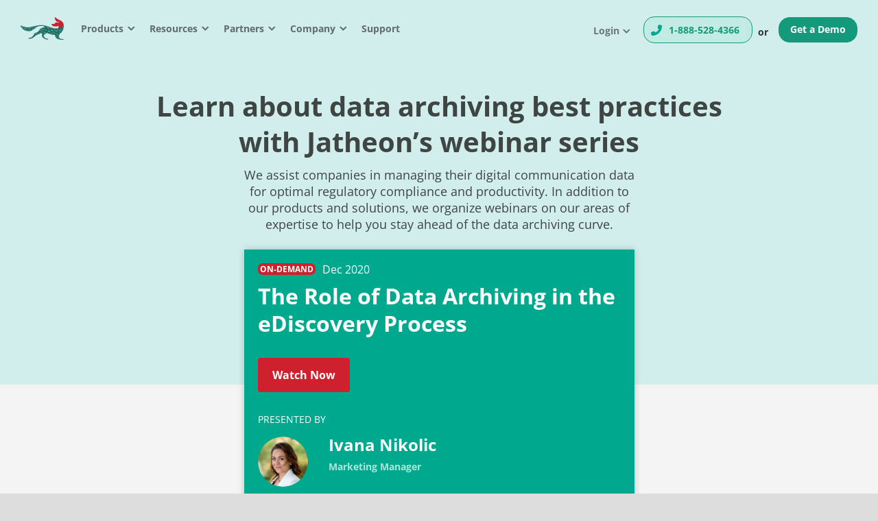

--- FILE ---
content_type: text/html; charset=UTF-8
request_url: https://jatheon.com/resources/webinars/
body_size: 132381
content:
<!DOCTYPE html>
<html dir="ltr" lang="en-US" prefix="og: https://ogp.me/ns#">
<head ><meta charset="UTF-8" /><script>if(navigator.userAgent.match(/MSIE|Internet Explorer/i)||navigator.userAgent.match(/Trident\/7\..*?rv:11/i)){var href=document.location.href;if(!href.match(/[?&]nowprocket/)){if(href.indexOf("?")==-1){if(href.indexOf("#")==-1){document.location.href=href+"?nowprocket=1"}else{document.location.href=href.replace("#","?nowprocket=1#")}}else{if(href.indexOf("#")==-1){document.location.href=href+"&nowprocket=1"}else{document.location.href=href.replace("#","&nowprocket=1#")}}}}</script><script>(()=>{class RocketLazyLoadScripts{constructor(){this.v="2.0.4",this.userEvents=["keydown","keyup","mousedown","mouseup","mousemove","mouseover","mouseout","touchmove","touchstart","touchend","touchcancel","wheel","click","dblclick","input"],this.attributeEvents=["onblur","onclick","oncontextmenu","ondblclick","onfocus","onmousedown","onmouseenter","onmouseleave","onmousemove","onmouseout","onmouseover","onmouseup","onmousewheel","onscroll","onsubmit"]}async t(){this.i(),this.o(),/iP(ad|hone)/.test(navigator.userAgent)&&this.h(),this.u(),this.l(this),this.m(),this.k(this),this.p(this),this._(),await Promise.all([this.R(),this.L()]),this.lastBreath=Date.now(),this.S(this),this.P(),this.D(),this.O(),this.M(),await this.C(this.delayedScripts.normal),await this.C(this.delayedScripts.defer),await this.C(this.delayedScripts.async),await this.T(),await this.F(),await this.j(),await this.A(),window.dispatchEvent(new Event("rocket-allScriptsLoaded")),this.everythingLoaded=!0,this.lastTouchEnd&&await new Promise(t=>setTimeout(t,500-Date.now()+this.lastTouchEnd)),this.I(),this.H(),this.U(),this.W()}i(){this.CSPIssue=sessionStorage.getItem("rocketCSPIssue"),document.addEventListener("securitypolicyviolation",t=>{this.CSPIssue||"script-src-elem"!==t.violatedDirective||"data"!==t.blockedURI||(this.CSPIssue=!0,sessionStorage.setItem("rocketCSPIssue",!0))},{isRocket:!0})}o(){window.addEventListener("pageshow",t=>{this.persisted=t.persisted,this.realWindowLoadedFired=!0},{isRocket:!0}),window.addEventListener("pagehide",()=>{this.onFirstUserAction=null},{isRocket:!0})}h(){let t;function e(e){t=e}window.addEventListener("touchstart",e,{isRocket:!0}),window.addEventListener("touchend",function i(o){o.changedTouches[0]&&t.changedTouches[0]&&Math.abs(o.changedTouches[0].pageX-t.changedTouches[0].pageX)<10&&Math.abs(o.changedTouches[0].pageY-t.changedTouches[0].pageY)<10&&o.timeStamp-t.timeStamp<200&&(window.removeEventListener("touchstart",e,{isRocket:!0}),window.removeEventListener("touchend",i,{isRocket:!0}),"INPUT"===o.target.tagName&&"text"===o.target.type||(o.target.dispatchEvent(new TouchEvent("touchend",{target:o.target,bubbles:!0})),o.target.dispatchEvent(new MouseEvent("mouseover",{target:o.target,bubbles:!0})),o.target.dispatchEvent(new PointerEvent("click",{target:o.target,bubbles:!0,cancelable:!0,detail:1,clientX:o.changedTouches[0].clientX,clientY:o.changedTouches[0].clientY})),event.preventDefault()))},{isRocket:!0})}q(t){this.userActionTriggered||("mousemove"!==t.type||this.firstMousemoveIgnored?"keyup"===t.type||"mouseover"===t.type||"mouseout"===t.type||(this.userActionTriggered=!0,this.onFirstUserAction&&this.onFirstUserAction()):this.firstMousemoveIgnored=!0),"click"===t.type&&t.preventDefault(),t.stopPropagation(),t.stopImmediatePropagation(),"touchstart"===this.lastEvent&&"touchend"===t.type&&(this.lastTouchEnd=Date.now()),"click"===t.type&&(this.lastTouchEnd=0),this.lastEvent=t.type,t.composedPath&&t.composedPath()[0].getRootNode()instanceof ShadowRoot&&(t.rocketTarget=t.composedPath()[0]),this.savedUserEvents.push(t)}u(){this.savedUserEvents=[],this.userEventHandler=this.q.bind(this),this.userEvents.forEach(t=>window.addEventListener(t,this.userEventHandler,{passive:!1,isRocket:!0})),document.addEventListener("visibilitychange",this.userEventHandler,{isRocket:!0})}U(){this.userEvents.forEach(t=>window.removeEventListener(t,this.userEventHandler,{passive:!1,isRocket:!0})),document.removeEventListener("visibilitychange",this.userEventHandler,{isRocket:!0}),this.savedUserEvents.forEach(t=>{(t.rocketTarget||t.target).dispatchEvent(new window[t.constructor.name](t.type,t))})}m(){const t="return false",e=Array.from(this.attributeEvents,t=>"data-rocket-"+t),i="["+this.attributeEvents.join("],[")+"]",o="[data-rocket-"+this.attributeEvents.join("],[data-rocket-")+"]",s=(e,i,o)=>{o&&o!==t&&(e.setAttribute("data-rocket-"+i,o),e["rocket"+i]=new Function("event",o),e.setAttribute(i,t))};new MutationObserver(t=>{for(const n of t)"attributes"===n.type&&(n.attributeName.startsWith("data-rocket-")||this.everythingLoaded?n.attributeName.startsWith("data-rocket-")&&this.everythingLoaded&&this.N(n.target,n.attributeName.substring(12)):s(n.target,n.attributeName,n.target.getAttribute(n.attributeName))),"childList"===n.type&&n.addedNodes.forEach(t=>{if(t.nodeType===Node.ELEMENT_NODE)if(this.everythingLoaded)for(const i of[t,...t.querySelectorAll(o)])for(const t of i.getAttributeNames())e.includes(t)&&this.N(i,t.substring(12));else for(const e of[t,...t.querySelectorAll(i)])for(const t of e.getAttributeNames())this.attributeEvents.includes(t)&&s(e,t,e.getAttribute(t))})}).observe(document,{subtree:!0,childList:!0,attributeFilter:[...this.attributeEvents,...e]})}I(){this.attributeEvents.forEach(t=>{document.querySelectorAll("[data-rocket-"+t+"]").forEach(e=>{this.N(e,t)})})}N(t,e){const i=t.getAttribute("data-rocket-"+e);i&&(t.setAttribute(e,i),t.removeAttribute("data-rocket-"+e))}k(t){Object.defineProperty(HTMLElement.prototype,"onclick",{get(){return this.rocketonclick||null},set(e){this.rocketonclick=e,this.setAttribute(t.everythingLoaded?"onclick":"data-rocket-onclick","this.rocketonclick(event)")}})}S(t){function e(e,i){let o=e[i];e[i]=null,Object.defineProperty(e,i,{get:()=>o,set(s){t.everythingLoaded?o=s:e["rocket"+i]=o=s}})}e(document,"onreadystatechange"),e(window,"onload"),e(window,"onpageshow");try{Object.defineProperty(document,"readyState",{get:()=>t.rocketReadyState,set(e){t.rocketReadyState=e},configurable:!0}),document.readyState="loading"}catch(t){console.log("WPRocket DJE readyState conflict, bypassing")}}l(t){this.originalAddEventListener=EventTarget.prototype.addEventListener,this.originalRemoveEventListener=EventTarget.prototype.removeEventListener,this.savedEventListeners=[],EventTarget.prototype.addEventListener=function(e,i,o){o&&o.isRocket||!t.B(e,this)&&!t.userEvents.includes(e)||t.B(e,this)&&!t.userActionTriggered||e.startsWith("rocket-")||t.everythingLoaded?t.originalAddEventListener.call(this,e,i,o):(t.savedEventListeners.push({target:this,remove:!1,type:e,func:i,options:o}),"mouseenter"!==e&&"mouseleave"!==e||t.originalAddEventListener.call(this,e,t.savedUserEvents.push,o))},EventTarget.prototype.removeEventListener=function(e,i,o){o&&o.isRocket||!t.B(e,this)&&!t.userEvents.includes(e)||t.B(e,this)&&!t.userActionTriggered||e.startsWith("rocket-")||t.everythingLoaded?t.originalRemoveEventListener.call(this,e,i,o):t.savedEventListeners.push({target:this,remove:!0,type:e,func:i,options:o})}}J(t,e){this.savedEventListeners=this.savedEventListeners.filter(i=>{let o=i.type,s=i.target||window;return e!==o||t!==s||(this.B(o,s)&&(i.type="rocket-"+o),this.$(i),!1)})}H(){EventTarget.prototype.addEventListener=this.originalAddEventListener,EventTarget.prototype.removeEventListener=this.originalRemoveEventListener,this.savedEventListeners.forEach(t=>this.$(t))}$(t){t.remove?this.originalRemoveEventListener.call(t.target,t.type,t.func,t.options):this.originalAddEventListener.call(t.target,t.type,t.func,t.options)}p(t){let e;function i(e){return t.everythingLoaded?e:e.split(" ").map(t=>"load"===t||t.startsWith("load.")?"rocket-jquery-load":t).join(" ")}function o(o){function s(e){const s=o.fn[e];o.fn[e]=o.fn.init.prototype[e]=function(){return this[0]===window&&t.userActionTriggered&&("string"==typeof arguments[0]||arguments[0]instanceof String?arguments[0]=i(arguments[0]):"object"==typeof arguments[0]&&Object.keys(arguments[0]).forEach(t=>{const e=arguments[0][t];delete arguments[0][t],arguments[0][i(t)]=e})),s.apply(this,arguments),this}}if(o&&o.fn&&!t.allJQueries.includes(o)){const e={DOMContentLoaded:[],"rocket-DOMContentLoaded":[]};for(const t in e)document.addEventListener(t,()=>{e[t].forEach(t=>t())},{isRocket:!0});o.fn.ready=o.fn.init.prototype.ready=function(i){function s(){parseInt(o.fn.jquery)>2?setTimeout(()=>i.bind(document)(o)):i.bind(document)(o)}return"function"==typeof i&&(t.realDomReadyFired?!t.userActionTriggered||t.fauxDomReadyFired?s():e["rocket-DOMContentLoaded"].push(s):e.DOMContentLoaded.push(s)),o([])},s("on"),s("one"),s("off"),t.allJQueries.push(o)}e=o}t.allJQueries=[],o(window.jQuery),Object.defineProperty(window,"jQuery",{get:()=>e,set(t){o(t)}})}P(){const t=new Map;document.write=document.writeln=function(e){const i=document.currentScript,o=document.createRange(),s=i.parentElement;let n=t.get(i);void 0===n&&(n=i.nextSibling,t.set(i,n));const c=document.createDocumentFragment();o.setStart(c,0),c.appendChild(o.createContextualFragment(e)),s.insertBefore(c,n)}}async R(){return new Promise(t=>{this.userActionTriggered?t():this.onFirstUserAction=t})}async L(){return new Promise(t=>{document.addEventListener("DOMContentLoaded",()=>{this.realDomReadyFired=!0,t()},{isRocket:!0})})}async j(){return this.realWindowLoadedFired?Promise.resolve():new Promise(t=>{window.addEventListener("load",t,{isRocket:!0})})}M(){this.pendingScripts=[];this.scriptsMutationObserver=new MutationObserver(t=>{for(const e of t)e.addedNodes.forEach(t=>{"SCRIPT"!==t.tagName||t.noModule||t.isWPRocket||this.pendingScripts.push({script:t,promise:new Promise(e=>{const i=()=>{const i=this.pendingScripts.findIndex(e=>e.script===t);i>=0&&this.pendingScripts.splice(i,1),e()};t.addEventListener("load",i,{isRocket:!0}),t.addEventListener("error",i,{isRocket:!0}),setTimeout(i,1e3)})})})}),this.scriptsMutationObserver.observe(document,{childList:!0,subtree:!0})}async F(){await this.X(),this.pendingScripts.length?(await this.pendingScripts[0].promise,await this.F()):this.scriptsMutationObserver.disconnect()}D(){this.delayedScripts={normal:[],async:[],defer:[]},document.querySelectorAll("script[type$=rocketlazyloadscript]").forEach(t=>{t.hasAttribute("data-rocket-src")?t.hasAttribute("async")&&!1!==t.async?this.delayedScripts.async.push(t):t.hasAttribute("defer")&&!1!==t.defer||"module"===t.getAttribute("data-rocket-type")?this.delayedScripts.defer.push(t):this.delayedScripts.normal.push(t):this.delayedScripts.normal.push(t)})}async _(){await this.L();let t=[];document.querySelectorAll("script[type$=rocketlazyloadscript][data-rocket-src]").forEach(e=>{let i=e.getAttribute("data-rocket-src");if(i&&!i.startsWith("data:")){i.startsWith("//")&&(i=location.protocol+i);try{const o=new URL(i).origin;o!==location.origin&&t.push({src:o,crossOrigin:e.crossOrigin||"module"===e.getAttribute("data-rocket-type")})}catch(t){}}}),t=[...new Map(t.map(t=>[JSON.stringify(t),t])).values()],this.Y(t,"preconnect")}async G(t){if(await this.K(),!0!==t.noModule||!("noModule"in HTMLScriptElement.prototype))return new Promise(e=>{let i;function o(){(i||t).setAttribute("data-rocket-status","executed"),e()}try{if(navigator.userAgent.includes("Firefox/")||""===navigator.vendor||this.CSPIssue)i=document.createElement("script"),[...t.attributes].forEach(t=>{let e=t.nodeName;"type"!==e&&("data-rocket-type"===e&&(e="type"),"data-rocket-src"===e&&(e="src"),i.setAttribute(e,t.nodeValue))}),t.text&&(i.text=t.text),t.nonce&&(i.nonce=t.nonce),i.hasAttribute("src")?(i.addEventListener("load",o,{isRocket:!0}),i.addEventListener("error",()=>{i.setAttribute("data-rocket-status","failed-network"),e()},{isRocket:!0}),setTimeout(()=>{i.isConnected||e()},1)):(i.text=t.text,o()),i.isWPRocket=!0,t.parentNode.replaceChild(i,t);else{const i=t.getAttribute("data-rocket-type"),s=t.getAttribute("data-rocket-src");i?(t.type=i,t.removeAttribute("data-rocket-type")):t.removeAttribute("type"),t.addEventListener("load",o,{isRocket:!0}),t.addEventListener("error",i=>{this.CSPIssue&&i.target.src.startsWith("data:")?(console.log("WPRocket: CSP fallback activated"),t.removeAttribute("src"),this.G(t).then(e)):(t.setAttribute("data-rocket-status","failed-network"),e())},{isRocket:!0}),s?(t.fetchPriority="high",t.removeAttribute("data-rocket-src"),t.src=s):t.src="data:text/javascript;base64,"+window.btoa(unescape(encodeURIComponent(t.text)))}}catch(i){t.setAttribute("data-rocket-status","failed-transform"),e()}});t.setAttribute("data-rocket-status","skipped")}async C(t){const e=t.shift();return e?(e.isConnected&&await this.G(e),this.C(t)):Promise.resolve()}O(){this.Y([...this.delayedScripts.normal,...this.delayedScripts.defer,...this.delayedScripts.async],"preload")}Y(t,e){this.trash=this.trash||[];let i=!0;var o=document.createDocumentFragment();t.forEach(t=>{const s=t.getAttribute&&t.getAttribute("data-rocket-src")||t.src;if(s&&!s.startsWith("data:")){const n=document.createElement("link");n.href=s,n.rel=e,"preconnect"!==e&&(n.as="script",n.fetchPriority=i?"high":"low"),t.getAttribute&&"module"===t.getAttribute("data-rocket-type")&&(n.crossOrigin=!0),t.crossOrigin&&(n.crossOrigin=t.crossOrigin),t.integrity&&(n.integrity=t.integrity),t.nonce&&(n.nonce=t.nonce),o.appendChild(n),this.trash.push(n),i=!1}}),document.head.appendChild(o)}W(){this.trash.forEach(t=>t.remove())}async T(){try{document.readyState="interactive"}catch(t){}this.fauxDomReadyFired=!0;try{await this.K(),this.J(document,"readystatechange"),document.dispatchEvent(new Event("rocket-readystatechange")),await this.K(),document.rocketonreadystatechange&&document.rocketonreadystatechange(),await this.K(),this.J(document,"DOMContentLoaded"),document.dispatchEvent(new Event("rocket-DOMContentLoaded")),await this.K(),this.J(window,"DOMContentLoaded"),window.dispatchEvent(new Event("rocket-DOMContentLoaded"))}catch(t){console.error(t)}}async A(){try{document.readyState="complete"}catch(t){}try{await this.K(),this.J(document,"readystatechange"),document.dispatchEvent(new Event("rocket-readystatechange")),await this.K(),document.rocketonreadystatechange&&document.rocketonreadystatechange(),await this.K(),this.J(window,"load"),window.dispatchEvent(new Event("rocket-load")),await this.K(),window.rocketonload&&window.rocketonload(),await this.K(),this.allJQueries.forEach(t=>t(window).trigger("rocket-jquery-load")),await this.K(),this.J(window,"pageshow");const t=new Event("rocket-pageshow");t.persisted=this.persisted,window.dispatchEvent(t),await this.K(),window.rocketonpageshow&&window.rocketonpageshow({persisted:this.persisted})}catch(t){console.error(t)}}async K(){Date.now()-this.lastBreath>45&&(await this.X(),this.lastBreath=Date.now())}async X(){return document.hidden?new Promise(t=>setTimeout(t)):new Promise(t=>requestAnimationFrame(t))}B(t,e){return e===document&&"readystatechange"===t||(e===document&&"DOMContentLoaded"===t||(e===window&&"DOMContentLoaded"===t||(e===window&&"load"===t||e===window&&"pageshow"===t)))}static run(){(new RocketLazyLoadScripts).t()}}RocketLazyLoadScripts.run()})();</script>

<meta name="viewport" content="width=device-width, initial-scale=1" />
<meta name="viewport" content="width=device-width, initial-scale=1.0" id="dynamik-viewport"/>
<title>The Best Email Archiving, Ediscovery and Compliance Webinars</title>
<link data-rocket-preload as="style" href="https://fonts.googleapis.com/css?family=Open%20Sans%3A400%2C400italic%2C700%2C700italic%2C300%2C300italic%7CJosefin%20Sans%3A600%2C700%2C&#038;display=swap" rel="preload">
<link href="https://fonts.googleapis.com/css?family=Open%20Sans%3A400%2C400italic%2C700%2C700italic%2C300%2C300italic%7CJosefin%20Sans%3A600%2C700%2C&#038;display=swap" media="print" onload="this.media=&#039;all&#039;" rel="stylesheet">
<style id="wpr-usedcss">img:is([sizes=auto i],[sizes^="auto," i]){contain-intrinsic-size:3000px 1500px}.cp-popup-container,.cp-popup-container *{-webkit-box-sizing:border-box;-moz-box-sizing:border-box;box-sizing:border-box}.cp-popup-container:after,.cp-popup:after,.cpro-form:after{clear:both}.cp-popup-container:after,.cp-popup-container:before,.cp-popup:after,.cp-popup:before,.cpro-form:after,.cpro-form:before{display:table;content:""}html.cp-disable-scroll{overflow:hidden}button.cp-button-field,input.cp-form-field,select.cp-form-field,textarea.cp-form-field{margin:0}.cp-field-html-data ::-webkit-input-placeholder{font-family:inherit;font-weight:inherit;color:inherit}.cp-field-html-data ::-moz-placeholder{font-family:inherit;font-weight:inherit;color:inherit}.cp-field-html-data :-ms-input-placeholder{font-family:inherit;font-weight:inherit;color:inherit}.cp-field-html-data :-moz-placeholder{font-family:inherit;font-weight:inherit;color:inherit}.cp-field-element::-moz-placeholder,.cp-field-element::-webkit-input-placeholder,.cp-field-html-data input[type]:-ms-input-placeholder,.cp-field-html-data input[type]::-moz-placeholder,.cp-field-html-data input[type]::-webkit-input-placeholder,.cp-field-html-data textarea:-ms-input-placeholder,.cp-field-html-data textarea::-moz-placeholder,.cp-field-html-data textarea::-webkit-input-placeholder{color:inherit;font-family:inherit}.cp-field-html-data select option{background-color:inherit}.cp-field-html-data[data-action=close]{pointer-events:all}.cp-popup-container .cp-field-html-data.cpro-overlay-field{position:fixed!important;z-index:999999!important}.cp-popup-container.cp-module-full_screen .cp-field-html-data.cpro-overlay-field{z-index:99999999!important}.cp-field-html-data[data-type=cp_button] .cp-button,.cp-field-html-data[data-type=cp_button] .cp-button:hover{background:0 0;line-height:1;text-shadow:none}.cp-field-html-data[data-type=cp_button] .cp-button,.cp-field-html-data[data-type=cp_button] .cp-button:focus{outline:0;box-shadow:none;position:inherit}.cp-field-html-data[data-type=cp_gradient_button] .cp-button{line-height:1;position:inherit}.cp-target.cp-button-tooltip.cp-tooltip-bottom:after,.cp-target.cp-button-tooltip.cp-tooltip-top:after{content:'';position:absolute;left:50%;margin-left:-5px;border-width:6px;border-style:solid}.cp-target.cp-button-tooltip.cp-tooltip-top:after{border-color:#d6e9c6 transparent transparent;bottom:101%;bottom:calc(100% + 1px)}.cp-target.cp-button-tooltip.cp-tooltip-bottom:after{bottom:-20%;border-color:transparent transparent #f9f9f9}.cp-target.cp-button-tooltip:before{content:attr(data-content);position:absolute;text-align:center;pointer-events:none;background:#fafafa;font-size:13px;min-width:238px;left:50%;transform:translateX(-50%);color:#444}.cp-field-html-data .cp-shape-container.cp-tooltip-bottom:before{content:attr(data-content);position:absolute;top:120%;background:#fafafa;font-size:13px;min-width:238px;left:50%;transform:translateX(-50%);padding:15px;margin-bottom:12px;border-radius:3px;color:#444;box-shadow:0 3px 7px rgba(0,0,0,.15);pointer-events:none;text-align:center;line-height:19px}.cp-field-html-data .cp-shape-container.cp-tooltip-top:before{content:attr(data-content);position:absolute;bottom:100%;background:#fafafa;font-size:13px;min-width:238px;left:50%;transform:translateX(-50%);padding:15px;margin-bottom:12px;border-radius:3px;color:#444;box-shadow:0 3px 7px rgba(0,0,0,.15);pointer-events:none;text-align:center;line-height:19px}.cp-target.cp-button-tooltip.cp-tooltip-top:before{bottom:calc(100% + 12px);padding:15px;margin:0;border-radius:3px}.cp-target.cp-button-tooltip.cp-tooltip-bottom:before{top:120%;padding:15px;margin-bottom:12px;border-radius:3px;box-shadow:0 3px 7px rgba(0,0,0,.15)}.cp-state-success .cp-target.cp-button-tooltip.cp-tooltip-bottom:before,.cp-state-success .cp-target.cp-button-tooltip.cp-tooltip-top:before{color:#3c763d;background:#dff0d8;border:1px solid #d6e9c6}.cp-error-tooltip .cp-target.cp-button-tooltip.cp-tooltip-bottom:before,.cp-error-tooltip .cp-target.cp-button-tooltip.cp-tooltip-top:before{color:#a94442;line-height:1.4;min-width:320px;background-color:#f2dede;border:1px solid #ebccd1;text-transform:none}.cp-error-tooltip .cp-target.cp-button-tooltip.cp-tooltip-top:after{border-color:#f1dddd transparent transparent}.cp-field-html-data .cp_shape_submit_hidden{display:none}.cp-field-html-data.cp-shapes-wrap.cp-error-tooltip,.cp-field-html-data.cp-shapes-wrap.cp-state-success{z-index:26!important}.cp-field-html-data .cp_shape_submit_label,.cp-field-html-data.cp-shapes-wrap[data-action=goto_url] svg,.cp-field-html-data.cp-shapes-wrap[data-action=submit_n_goto_url] svg{cursor:pointer}.cp-field-html-data .cp-shape-container.cp-tooltip-bottom:after,.cp-field-html-data .cp-shape-container.cp-tooltip-top:after{content:'';position:absolute;left:50%;margin-left:-5px;border-width:6px;border-style:solid}.cp-field-html-data .cp-shape-container.cp-tooltip-top:after{bottom:101%;border-color:#3c763d transparent transparent}.cp-state-success.cp-field-html-data .cp-shape-container.cp-tooltip-top:after{border-color:#dff0d8 transparent transparent}.cp-field-html-data .cp-shape-container.cp-tooltip-bottom:after{bottom:-20%;border-color:transparent transparent #f9f9f9}.cp-btn-tooltip{position:absolute;bottom:120%;bottom:calc(100% + 12px);font-size:13px;min-width:238px;left:50%;transform:translateX(-50%)}.cp-shape-tooltip{position:absolute;bottom:120%;bottom:calc(100% + 12px);font-size:13px;min-width:238px;left:50%;transform:translateX(-50%)}.cp-error-tooltip.cp-field-html-data .cp-shape-container.cp-tooltip-top:after{border-color:#f2dede transparent transparent!important}.cp-tooltip-close:hover{color:red}.cp-field-html-data[data-action] .cp-error-tip-content{cursor:auto}.cp-error-tip-content{color:#a94442;line-height:1.4;min-width:320px;background-color:#f2dede;border:1px solid #ebccd1;text-transform:none;padding:15px;margin:0;border-radius:3px}.cp-tooltip-close{width:10px;height:10px;line-height:10px;position:absolute;top:5px;right:5px}body.cpro-wel-mat-open{transition:all 0s ease 0s,padding-top .7s ease-in-out}.cp-state-success.cp-field-html-data .cp-shape-container.cp-tooltip-bottom:before,.cp-state-success.cp-field-html-data .cp-shape-container.cp-tooltip-top:before{color:#3c763d;background:#dff0d8;border:1px solid #d6e9c6;text-transform:capitalize}.cp-error-tooltip.cp-field-html-data .cp-shape-container.cp-tooltip-bottom:before,.cp-error-tooltip.cp-field-html-data .cp-shape-container.cp-tooltip-top:before{color:#a94442;line-height:1.4;min-width:320px;background-color:#f2dede;border:1px solid #ebccd1;text-transform:none}.cpro-overlay{position:fixed;z-index:999999;top:0;left:0;bottom:0;right:0;width:100%;height:100%;overflow-y:auto}.cp-module-info_bar .cp-popup-wrapper{display:none}.cp-popup-container.cpro-open .cpro-overlay{opacity:1;visibility:visible;overflow:auto;display:block;cursor:pointer}.cp-popup-container.cpro-open.cp-module-widget .cp-popup-wrapper{overflow:visible}.cp-popup-container.cpro-open .cp-popup-wrapper{opacity:1;visibility:visible;display:block;width:100%}.cp-popup-wrapper{z-index:999999;pointer-events:none}.cp-popup-wrapper.cp-close{overflow:auto;-webkit-animation-name:fadeOut;animation-name:fadeOut;-webkit-animation-duration:.3s;animation-duration:.3s;-webkit-animation-fill-mode:both;animation-fill-mode:both}@-webkit-keyframes fadeOut{0%{opacity:1}100%{opacity:0}}.cp-module-modal_popup .cp-popup{width:100%;max-width:100%;display:block;margin:0 auto;position:fixed;-webkit-perspective:1200px;-moz-perspective:1200px;-ms-perspective:1200px;perspective:1200px;font-style:normal;font-weight:400;font-variant:normal;text-transform:none;line-height:1;z-index:99}html.cpro-exceed-viewport .cp-module-modal_popup .cp-popup,html.cpro-ios-device .cp-module-full_screen .cp-popup,html.cpro-ios-device .cp-module-modal_popup .cp-popup{position:absolute}html.cpro-exceed-viewport,html.cpro-ios-device .cpro-overlay{overflow:hidden}.cp-popup-content{display:none;position:relative;z-index:999;width:100%;opacity:0;pointer-events:auto;box-shadow:none}.cp-popup-content.cpro-active-step{opacity:1;display:block;-webkit-animation:1s ease-out cproFadeInNone;-moz-animation:1s ease-out cproFadeInNone;-o-animation:1s ease-out cproFadeInNone;animation:1s ease-out cproFadeInNone}@-webkit-keyframes cproFadeInNone{0%{display:none;opacity:0}1%{display:block;opacity:0}100%{display:block;opacity:1}}@-moz-keyframes cproFadeInNone{0%{display:none;opacity:0}1%{display:block;opacity:0}100%{display:block;opacity:1}}@-o-keyframes cproFadeInNone{0%{display:none;opacity:0}1%{display:block;opacity:0}100%{display:block;opacity:1}}@keyframes cproFadeInNone{0%{display:none;opacity:0}1%{display:block;opacity:0}100%{display:block;opacity:1}}.cp-module-full_screen .cp-popup-content,.cp-module-modal_popup .cp-popup-content{top:50%;left:50%;position:absolute;cursor:auto}.cp-module-widget .cp-popup-content{margin:0 auto}.cpro-fs-overlay{position:absolute;top:0;left:0;bottom:0;right:0;width:100%;height:100%}.cp-module-before_after .cp-popup-content,.cp-module-inline .cp-popup-content{left:50%;-webkit-transform:translateX(-50%);-moz-transform:translateX(-50%);-ms-transform:translateX(-50%);transform:translateX(-50%);position:relative;overflow:visible}.cp-popup-container.cp-module-before_after .cp-popup-wrapper,.cp-popup-container.cp-module-inline .cp-popup-wrapper{opacity:1;display:block;visibility:visible;overflow:visible}.cp-popup-container.cp-module-widget{margin:15px 0}.cp-module-before_after .cpro-animate-container,.cp-module-inline .cpro-animate-container,.cp-module-widget .cpro-animate-container{overflow:visible}.cp-module-modal_popup .cpro-animate-container{height:100%;left:0;bottom:auto;pointer-events:none}.cp-popup-content .cp-target p{margin:auto}.cp-field-html-data label{color:inherit;background-color:inherit;background:inherit;font-weight:inherit;display:block}button.cp-field-element,input[type].cp-field-element,textarea.cp-field-element{text-transform:none;line-height:1.5;letter-spacing:normal}button.cp-field-element{padding:0}.cp-field-html-data button[disabled]{cursor:default;opacity:1}.cp-popup-container .cp-heading,.cp-popup-container .cp-target p{line-height:inherit;padding:0;font-size:inherit;font-weight:inherit}.cp-popup-container .cp-target strong{font-weight:700}.cp-popup-container .cp-target p,.cp-popup-container .cp-target strong{color:inherit;line-height:inherit;font-family:inherit;text-align:inherit}.cp-field-html-data .cp-field-element{overflow:hidden}.cp-popup-container.cp-module-full_screen .cp-popup{z-index:99999999;height:100%}.cp-close-container{cursor:pointer}.cp-field-html-data{position:absolute}.cp-popup-content::before{content:'';display:block;height:100%;position:absolute;width:100%;border-radius:inherit}.cp_loader_container{display:inline-flex;align-items:center;justify-content:center;font-size:inherit;border-radius:50%;border:2px solid rgba(0,0,0,.2);animation-name:cp-loader-spin;animation-duration:1s;animation-iteration-count:infinite;animation-timing-function:linear;position:relative;vertical-align:top}.cp_loader_container .cp-button-loader-style{position:relative;font-size:inherit;width:1.5em;height:1.5em;line-height:1.5em}.cp_success_loader_container{-webkit-animation:none;animation:none;transition:border .5s ease-out}.cp_success_loader_container .cp-button-loader-style.draw:after{opacity:1;animation-duration:1.2s;animation-timing-function:ease;animation-name:cp-checkmark;transform:scaleX(-1) rotate(135deg);backface-visibility:hidden;-webkit-backface-visibility:hidden}.cp_error_loader_container{-webkit-animation:none;animation:none;transition:border .5s ease-out;border:2px solid #fff;display:inline-flex;align-items:center;justify-content:center;font-size:inherit;border-radius:50%;-webkit-animation:1s fadein;-moz-animation:1s fadein;-ms-animation:fadein 1s;-o-animation:1s fadein;animation:1s fadein}.cp_success_loader_container .cp-button-loader-style:after{opacity:0;font-size:inherit;height:.88em;width:.42em;border-right:2px solid;border-top:2px solid;content:'';position:absolute;top:.8em;left:.26em;transform-origin:left top;-webkit-box-sizing:inherit;-moz-box-sizing:inherit;box-sizing:inherit}@keyframes fadein{from{opacity:0}to{opacity:1}}@-moz-keyframes fadein{from{opacity:0}to{opacity:1}}@-webkit-keyframes fadein{from{opacity:0}to{opacity:1}}@-ms-keyframes fadein{from{opacity:0}to{opacity:1}}@-o-keyframes fadein{from{opacity:0}to{opacity:1}}@keyframes cp-loader-spin{0%{transform:rotate(0)}100%{transform:rotate(360deg)}}@keyframes cp-checkmark{0%{height:0;width:0;opacity:1}20%{height:0;width:.42em;opacity:1}40%{height:.88em;width:.42em;opacity:1}100%{height:.88em;width:.42em;opacity:1}}.cpro-form input[type=color],.cpro-form input[type=date],.cpro-form input[type=datetime-local],.cpro-form input[type=datetime],.cpro-form input[type=email],.cpro-form input[type=month],.cpro-form input[type=number],.cpro-form input[type=password],.cpro-form input[type=search],.cpro-form input[type=tel],.cpro-form input[type=text],.cpro-form input[type=time],.cpro-form input[type=url],.cpro-form input[type=week],.cpro-form select,.cpro-form textarea{background-color:transparent;box-shadow:inherit}.cp-popup input[type=checkbox],.cp-popup input[type=radio]{border:1px solid #b4b9be;background:#fff;color:#555;clear:none;cursor:pointer;display:inline-block;line-height:0;height:16px;margin:-4px 4px 0 0;outline:0;padding:0!important;text-align:center;vertical-align:middle;width:16px;min-width:16px;-webkit-appearance:none;-webkit-box-shadow:inset 0 1px 2px rgba(0,0,0,.1);box-shadow:inset 0 1px 2px rgba(0,0,0,.1);-webkit-transition:border-color .05s ease-in-out;transition:.05s border-color ease-in-out}.cp-popup input[type=checkbox]:focus,.cp-popup input[type=radio]:focus{outline:0}.cp-popup input[type=radio]{border-radius:50%;line-height:10px;margin-right:4px;-webkit-border-radius:50%}.cp-popup input[type=checkbox]:checked:before,.cp-popup input[type=radio]:checked:before{display:inline-block;font-family:convertpro!important;vertical-align:middle;width:16px;-webkit-font-smoothing:antialiased;-moz-osx-font-smoothing:grayscale}.cp-popup input[type=radio]:checked:before{background-color:#1e8cbe;border-radius:50%;content:"";font-size:24px;height:6px;margin:4px;line-height:16px;text-indent:-9999px;width:6px}.cp-popup input[type=checkbox]:checked:before{content:"\2713";color:#1e8cbe;font-size:12px;font-weight:700;margin:0;position:absolute;top:50%;transform:translate(-50%,-50%)}.cp-popup input[type=checkbox],.cp-popup input[type=email],.cp-popup input[type=number],.cp-popup input[type=password],.cp-popup input[type=radio],.cp-popup input[type=text],.cp-popup input[type=week],.cp-popup select,.cp-popup textarea{background-color:#fff;color:#32373c;outline:0;transition:50ms border-color ease-in-out;-webkit-transition:border-color 50ms ease-in-out;max-width:100%}.cpro-form input[type=checkbox],.cpro-form input[type=radio]{box-shadow:inherit;margin-right:5px}.cp-popup input[type=checkbox]{position:relative}.cp-target.cp-field-element.cp-form-input-field.cp-form-field.cp-checkbox-field,.cp-target.cp-field-element.cp-form-input-field.cp-form-field.cp-radio-field{background:0 0;border:none;border-radius:0;box-shadow:none;line-height:20px}select.cp-target.cp-field-element.cp-form-input-field.cp-form-field.cp-dropdown-field{-webkit-appearance:none}.cp-shapes-wrap svg.cp-target{display:block;height:inherit;width:inherit;transform:none;position:static}.cp-info_bar{top:0}.cp-module-full_screen .cp-popup,.cp-module-info_bar .cp-popup{top:0;bottom:auto;position:fixed;width:100%!important;z-index:999999}.cp-module-full_screen .cp-popup-wrapper{position:fixed;top:0;left:0;bottom:0;right:0}.cp-module-info_bar .cp-popup.cp-top{z-index:999}.cp-info_bar.cp-popup-content{margin-left:auto;margin-right:auto}.cp-popup-content .cpro-form-container{position:relative;width:100%;height:100%;display:inline-block}.cp-info_bar .cpro-form-container{height:100%;width:100%}.cp-info_bar .cpro-form-container{position:relative;height:100%;margin:0 auto}html.cpro-ib-open{transition:all 1s ease-in-out;-webkit-transition:1s ease-in-out;-moz-transition:1s ease-in-out;-ms-transition:1s ease-in-out}.cp-module-info_bar .cp-popup.cp_infobar_toggle.cp-top{display:none}.cp-field-html-data[data-action],.cp-field-html-data[data-action] *{cursor:pointer}.cp-field-html-data[data-action=none]{cursor:default}.cp-module-before_after .cp-popup-wrapper{opacity:1;visibility:visible;position:relative;overflow:auto;display:block;z-index:9;-webkit-transition:opacity .3s,visibility .3s;-moz-transition:opacity .3s,visibility .3s;-ms-transition:opacity .3s,visibility .3s;transition:opacity .3s,visibility .3s}.cp-target.cp_button{overflow:auto;text-transform:none;line-height:1em;letter-spacing:normal}.cp-open-infobar-toggle-wrap{position:fixed;width:100%;height:100%;top:0;left:0;pointer-events:none;z-index:999999}.cp-open-infobar-toggle{position:fixed;cursor:pointer;width:350px;height:45px;pointer-events:auto;text-align:center;background:#faebd7;line-height:45px;z-index:999999;visibility:inherit;display:none}.cp-popup-container.cpro-open .cp-open-infobar-toggle{display:block}.cp-open-toggle-wrap.bottom-right{top:auto;bottom:0}.cp-open-toggle{position:fixed;cursor:pointer;width:350px;height:45px;pointer-events:auto;text-align:center;background:#faebd7;line-height:45px;z-index:999999;visibility:inherit;display:none}.cp-popup-container.cpro-open .cp-open-toggle{display:block}.cp_has_toggle_sticky .cp-popup{z-index:999999}.cp_has_toggle_sticky .cp-popup-content{transition:transform .75s}.cp_has_toggle .cp-popup-content.bottom-left,.cp_has_toggle .cp-popup-content.bottom-right{-webkit-transform:translateY(100%);-moz-transform:translateY(100%);-ms-transform:translateY(100%);-o-transform:translateY(100%);transform:translateY(100%)}.cp_has_toggle .cp-popup-content.bottom-center{-webkit-transform:translateX(-50%) translateY(100%);-moz-transform:translateX(-50%) translateY(100%);-ms-transform:translateX(-50%) translateY(100%);-o-transform:translateX(-50%) translateY(100%);transform:translateX(-50%) translateY(100%)}.cp_has_toggle .cp-popup-content.top-left,.cp_has_toggle .cp-popup-content.top-right{-webkit-transform:translateY(-100%);-moz-transform:translateY(-100%);-ms-transform:translateY(-100%);-o-transform:translateY(-100%);transform:translateY(-100%)}.cp_has_toggle .cp-popup-content.center-left{-webkit-transform:translateX(-100%) translateY(-50%);-moz-transform:translateX(-100%) translateY(-50%);-ms-transform:translateX(-100%) translateY(-50%);-o-transform:translateX(-100%) translateY(-50%);transform:translateX(-100%) translateY(-50%)}.cp_has_toggle .cp-popup-content.top-center{-webkit-transform:translateX(-50%) translateY(-100%);-moz-transform:translateX(-50%) translateY(-100%);-ms-transform:translateX(-50%) translateY(-100%);-o-transform:translateX(-50%) translateY(-100%);transform:translateX(-50%) translateY(-100%)}.cp-toggle-type-sticky{position:relative}.cp-popup-content.center-left .cp-toggle-type-sticky{top:50%;left:100%;right:auto;bottom:auto;-webkit-transform:rotate(-90deg) translateY(50%);-moz-transform:rotate(-90deg) translateY(50%);-ms-transform:rotate(-90deg) translateY(50%);-o-transform:rotate(-90deg) translateY(50%);transform:rotate(-90deg) translateY(50%);transform-origin:center}.cp-popup-content.center-right .cp-toggle-type-sticky{top:50%;left:auto;right:100%;bottom:auto;-webkit-transform:rotate(90deg) translateY(-50%);-moz-transform:rotate(90deg) translateY(-50%);-ms-transform:rotate(90deg) translateY(-50%);-o-transform:rotate(90deg) translateY(-50%);transform:rotate(90deg) translateY(-50%);transform-origin:center}.cp-toggle-type-sticky .cp-open-toggle{position:absolute}.cp-toggle-type-sticky.bottom-center .cp-open-toggle,.cp-toggle-type-sticky.bottom-left .cp-open-toggle,.cp-toggle-type-sticky.bottom-right .cp-open-toggle{top:auto;bottom:0}.cp-toggle-type-sticky.bottom-right .cp-open-toggle,.cp-toggle-type-sticky.top-right .cp-open-toggle{right:0}.cpro-video-container iframe,.cpro-video-container video{width:inherit;height:inherit}a[class^=manual_trigger_]{cursor:pointer}input.cpro-hp-field[type=text]{position:absolute;left:-9999px}@media only screen and (max-width:768px){body.cpro-wel-mat-open{position:fixed;width:100%;overflow-y:auto;max-height:100%}html.cpro-overflow-mat{overflow:scroll}}@media only screen and (max-width:480px){.cp-module-modal_popup .cp-popup{position:absolute}}.g-recaptcha{transform:scale(.77);-webkit-transform:scale(.77);transform-origin:0 0;-webkit-transform-origin:0 0}.recaptcha-msg-error{color:#c65848}.g-recaptcha.error{border:2px solid #c64848;padding:.2em;width:21em}@media screen and (max-height:575px){.g-recaptcha{transform:scale(.77);-webkit-transform:scale(.77);transform-origin:0 0;-webkit-transform-origin:0 0}}.cp-animated{-webkit-animation-duration:.85s;animation-duration:.85s;-webkit-animation-fill-mode:both;animation-fill-mode:both;opacity:1}@-webkit-keyframes cp-fadeIn{from{opacity:0}to{opacity:1}}@keyframes cp-fadeIn{from{opacity:0}to{opacity:1}}.cp-fadeIn{-webkit-animation-name:cp-fadeIn;animation-name:cp-fadeIn}@-webkit-keyframes cp-slideInDown{from{opacity:0;-webkit-transform:translate3d(0,-100%,0);transform:translate3d(0,-100%,0);visibility:visible}to{opacity:1;-webkit-transform:translate3d(0,0,0);transform:translate3d(0,0,0);visibility:visible}}@keyframes cp-slideInDown{from{opacity:0;-webkit-transform:translate3d(0,-100%,0);transform:translate3d(0,-100%,0);visibility:visible}to{opacity:1;-webkit-transform:translate3d(0,0,0);transform:translate3d(0,0,0);visibility:visible}}.cp-slideInDown{-webkit-animation-name:cp-slideInDown;animation-name:cp-slideInDown}@-webkit-keyframes cp-slideInLeft{from{opacity:0;-webkit-transform:translate3d(-100%,0,0);transform:translate3d(-100%,0,0);visibility:visible}to{opacity:1;-webkit-transform:translate3d(0,0,0);transform:translate3d(0,0,0);visibility:visible}}@keyframes cp-slideInLeft{from{opacity:0;-webkit-transform:translate3d(-100%,0,0);transform:translate3d(-100%,0,0);visibility:visible}to{opacity:1;-webkit-transform:translate3d(0,0,0);transform:translate3d(0,0,0);visibility:visible}}.cp-slideInLeft{-webkit-animation-name:cp-slideInLeft;animation-name:cp-slideInLeft}@-webkit-keyframes cp-slideInRight{from{opacity:0;-webkit-transform:translate3d(100%,0,0);transform:translate3d(100%,0,0);visibility:visible}to{opacity:1;-webkit-transform:translate3d(0,0,0);transform:translate3d(0,0,0);visibility:visible}}@keyframes cp-slideInRight{from{opacity:0;-webkit-transform:translate3d(100%,0,0);transform:translate3d(100%,0,0);visibility:visible}to{opacity:1;-webkit-transform:translate3d(0,0,0);transform:translate3d(0,0,0);visibility:visible}}.cp-slideInRight{-webkit-animation-name:cp-slideInRight;animation-name:cp-slideInRight}@-webkit-keyframes cp-slideInUp{from{opacity:0;-webkit-transform:translate3d(0,100%,0);transform:translate3d(0,100%,0);visibility:visible}to{opacity:1;-webkit-transform:translate3d(0,0,0);transform:translate3d(0,0,0);visibility:visible}}@keyframes cp-slideInUp{from{opacity:0;-webkit-transform:translate3d(0,100%,0);transform:translate3d(0,100%,0);visibility:visible}to{opacity:1;-webkit-transform:translate3d(0,0,0);transform:translate3d(0,0,0);visibility:visible}}.cp-slideInUp{-webkit-animation-name:cp-slideInUp;animation-name:cp-slideInUp}@-webkit-keyframes cp-slideOutLeft{from{opacity:1;-webkit-transform:translate3d(0,0,0);transform:translate3d(0,0,0)}to{opacity:0;visibility:hidden;-webkit-transform:translate3d(-100%,0,0);transform:translate3d(-100%,0,0)}}@keyframes cp-slideOutLeft{from{opacity:1;-webkit-transform:translate3d(0,0,0);transform:translate3d(0,0,0)}to{opacity:0;visibility:hidden;-webkit-transform:translate3d(-100%,0,0);transform:translate3d(-100%,0,0)}}.cp-slideOutLeft{-webkit-animation-name:cp-slideOutLeft;animation-name:cp-slideOutLeft}@-webkit-keyframes cp-slideOutRight{from{opacity:1;-webkit-transform:translate3d(0,0,0);transform:translate3d(0,0,0)}to{opacity:0;visibility:hidden;-webkit-transform:translate3d(100%,0,0);transform:translate3d(100%,0,0)}}@keyframes cp-slideOutRight{from{opacity:1;-webkit-transform:translate3d(0,0,0);transform:translate3d(0,0,0)}to{opacity:0;visibility:hidden;-webkit-transform:translate3d(100%,0,0);transform:translate3d(100%,0,0)}}.cp-slideOutRight{-webkit-animation-name:cp-slideOutRight;animation-name:cp-slideOutRight}@-webkit-keyframes cp-slideOutDown{from{opacity:1;-webkit-transform:translate3d(0,0,0);transform:translate3d(0,0,0)}to{opacity:0;visibility:hidden;-webkit-transform:translate3d(0,100%,0);transform:translate3d(0,100%,0)}}@keyframes cp-slideOutDown{from{opacity:1;-webkit-transform:translate3d(0,0,0);transform:translate3d(0,0,0)}to{opacity:0;visibility:hidden;-webkit-transform:translate3d(0,100%,0);transform:translate3d(0,100%,0)}}.cp-slideOutDown{-webkit-animation-name:cp-slideOutDown;animation-name:cp-slideOutDown}@keyframes cp-slideOutUp{from{transform:translate3d(0,0,0)}to{visibility:hidden;transform:translate3d(0,-100%,0)}}.cp-slideOutUp{animation-name:cp-slideOutUp}@-webkit-keyframes cp-fadeInScale{from{-webkit-transform:scale(.7);opacity:0}50%{-webkit-transform:scale(1);opacity:1}}@keyframes cp-fadeInScale{from{transform:scale(.7);opacity:0}50%{transform:scale(1);opacity:1}}.cp-fadeInScale{-webkit-animation-name:cp-fadeInScale;animation-name:cp-fadeInScale}.cp-popup-container .cp-popup-wrapper,.cp-popup-container .cpro-overlay{opacity:0;visibility:hidden;display:none}article,aside,details,figcaption,figure,footer,header,hgroup,main,nav,section,summary{display:block}audio,canvas,video{display:inline-block}audio:not([controls]){display:none;height:0}[hidden]{display:none}html{font-family:sans-serif;-ms-text-size-adjust:100%;-webkit-text-size-adjust:100%}body{margin:0}a:focus{outline:dotted thin}a:active,a:hover{outline:0}h1{font-size:2em;margin:.67em 0}abbr[title]{border-bottom:1px dotted}strong{font-weight:700}dfn{font-style:italic}hr{-moz-box-sizing:content-box;box-sizing:content-box;height:0}mark{background:#ff0;color:#000}code,kbd,pre,samp{font-family:monospace,serif;font-size:1em}pre{white-space:pre-wrap}small{font-size:80%}sub,sup{font-size:75%;line-height:0;position:relative;vertical-align:baseline}sup{top:-.5em}sub{bottom:-.25em}img{border:0}svg:not(:root){overflow:hidden}figure{margin:0}fieldset{border:1px solid silver;margin:0 2px;padding:.35em .625em .75em}legend{border:0;padding:0}button,input,select,textarea{font-family:inherit;font-size:100%;margin:0}button,input{line-height:normal}button,select{text-transform:none}button,html input[type=button],input[type=reset],input[type=submit]{-webkit-appearance:button;cursor:pointer}button[disabled],html input[disabled]{cursor:default}input[type=checkbox],input[type=radio]{box-sizing:border-box;padding:0}input[type=search]{-webkit-appearance:textfield;-moz-box-sizing:content-box;-webkit-box-sizing:content-box;box-sizing:content-box}input[type=search]::-webkit-search-cancel-button,input[type=search]::-webkit-search-decoration{-webkit-appearance:none}button::-moz-focus-inner,input::-moz-focus-inner{border:0;padding:0}textarea{overflow:auto;vertical-align:top}table{border-collapse:collapse;border-spacing:0}html{font-size:62.5%}body,h1,h2,h2 a,h2 a:visited,h3,h4,h5,h6,p,select,textarea{margin:0;padding:0;text-decoration:none}li,ol,ul{margin:0;padding:0}ol li{list-style-type:decimal}.clearfix:before,.entry:before,.nav-primary:before,.nav-secondary:before,.site-container:before,.site-footer:before,.site-header:before,.site-inner:before,.wrap:before{content:" ";display:table}.clearfix:after,.entry:after,.nav-primary:after,.nav-secondary:after,.site-container:after,.site-footer:after,.site-header:after,.site-inner:after,.wrap:after{clear:both;content:" ";display:table}.clearfix:after{visibility:hidden;display:block;height:0;font-size:0;line-height:0;content:" ";clear:both}.clearfix{display:block}* html .clearfix{height:1%}a,a:visited{color:#0d72c7;text-decoration:none}a:hover{text-decoration:underline}a img{border:none}.button,a,button,input:focus,input[type=button],input[type=reset],input[type=submit],textarea:focus{-webkit-transition:.2s ease-in-out;-moz-transition:.2s ease-in-out;-ms-transition:.2s ease-in-out;-o-transition:.2s ease-in-out;transition:all .2s ease-in-out}body{background:#ddd;color:#393939;font-family:'Open Sans','sans-serif';font-size:16px;line-height:1.625;overflow-x:hidden}::-moz-selection{background-color:#0d72c7;color:#fff}::selection{background-color:#0d72c7;color:#fff}.site-container{background:#fff;border-top:0 solid #ddd;border-bottom:0 solid #ddd;border-left:0 solid #ddd;border-right:0px solid #ddd;margin:0 auto;padding:0;clear:both}.full-width-content .site-container{max-width:100%}#email,#url,.breadcrumb,.content blockquote{-webkit-border-radius:3px;border-radius:3px}.site-header{background:#fff;min-height:100px;border-top:0 solid #ddd;border-bottom:0 solid #ddd;border-left:0 solid #ddd;border-right:0px solid #ddd;clear:both}.site-header .wrap{margin:0 auto;padding:0;float:none;overflow:hidden}.full-width-content .site-header .wrap{width:1100px}.title-area{width:300px;padding:12px 0 0 20px;float:left;text-align:left;overflow:hidden}.site-title{color:#222;font-family:'Open Sans','sans-serif';font-size:36px;font-weight:300;line-height:1.25}.site-title a,.site-title a:visited{color:#222;text-decoration:none}.site-title a:hover{color:#000;text-decoration:none}.site-description{margin:0;padding:0;color:#222;font-family:'Open Sans','sans-serif';font-size:16px;font-weight:300}.site-header .widget-area{width:800px;padding:30px 0 0;float:right;text-align:right}.dynamik-fixed-header.dynamik-scrolled .site-header{width:100%;position:fixed;top:0;left:0;z-index:9999}.admin-bar.dynamik-fixed-header.dynamik-scrolled .site-header{top:32px}.header-image .site-header .wrap .title-area{background:url("https://jatheon.com/wp-content/uploads/dynamik-gen/theme/images/jatheon-logo.png") left top no-repeat;height:150px;margin:5px 0 0;float:left}.header-image .site-title,.header-image .site-title a,.header-image .title-area{width:300px;height:150px;padding:0;float:left;display:block;text-indent:-9999px;overflow:hidden}.header-image .site-description{display:block;overflow:hidden}.nav-primary{background:#222;border-top:0 solid #ddd;border-bottom:0 solid #ddd;border-left:0 solid #ddd;border-right:0px solid #ddd;margin:0;color:#aaa;font-family:'Open Sans','sans-serif';font-size:16px;line-height:1em;clear:both}#wpadminbar li:hover ul ul{left:0}.nav-secondary{background:#f5f5f5;border-top:0 solid #ddd;border-bottom:0 solid #ddd;border-left:0 solid #ddd;border-right:0px solid #ddd;margin:0;color:#888;font-family:'Open Sans','sans-serif';font-size:16px;line-height:1em;clear:both}.responsive-primary-menu-container{background:#222;border-bottom:2px solid #ddd;width:100%;padding:12px 0;overflow:hidden;cursor:pointer;-webkit-box-sizing:border-box;-moz-box-sizing:border-box;box-sizing:border-box;display:none}.responsive-primary-menu-container h3{padding-left:15px;color:#aaa;font-size:16px;font-size:1.6rem;font-family:'Open Sans',sans-serif;font-weight:400;float:left}.responsive-primary-menu-container .responsive-menu-icon{padding:5px 15px 0 0;float:right}.responsive-secondary-menu-container{background:#f5f5f5;border-bottom:2px solid #ddd;width:100%;padding:12px 0;overflow:hidden;cursor:pointer;-webkit-box-sizing:border-box;-moz-box-sizing:border-box;box-sizing:border-box;display:none}.responsive-secondary-menu-container h3{padding-left:15px;color:#888;font-size:16px;font-size:1.6rem;font-family:'Open Sans',sans-serif;font-weight:400;float:left}.responsive-secondary-menu-container .responsive-menu-icon{padding:5px 15px 0 0;float:right}#dropdown-nav,#dropdown-subnav{overflow:hidden}#dropdown-nav{background:#222;border-top:0 solid #ddd;border-bottom:0 solid #ddd;border-left:0 solid #ddd;border-right:0px solid #ddd}#dropdown-nav .responsive-menu-icon,#dropdown-subnav .responsive-menu-icon{padding-right:15px;float:right}#dropdown-nav .responsive-menu-icon{margin-top:-32px}#dropdown-subnav{background:#f5f5f5;border-top:0 solid #ddd;border-bottom:0 solid #ddd;border-left:0 solid #ddd;border-right:0px solid #ddd}#dropdown-subnav .responsive-menu-icon{margin-top:-32px}.site-inner{background:#fff;border-top:0 solid #ddd;border-bottom:0 solid #ddd;border-left:0 solid #ddd;border-right:0px solid #ddd;margin:0 auto;padding:0;overflow:hidden;clear:both}.full-width-content .site-inner{max-width:1100px}.breadcrumb{background:#f5f5f5;border-top:0 solid #ddd;border-bottom:0 solid #ddd;border-left:0 solid #ddd;border-right:0px solid #ddd;margin-top:-10px;margin-bottom:30px;padding:13px 20px 11px 25px;color:#222;font-family:'Open Sans','sans-serif';font-size:16px}.breadcrumb a,.breadcrumb a:visited{color:#00a88d;text-decoration:none}.breadcrumb a:hover{color:#000;text-decoration:none}.content-sidebar-wrap{float:left}.full-width-content .content-sidebar-wrap{width:1100px}.content{margin:0;padding:0;float:left}.full-width-content .content{width:1100px}.content .entry,.content .post{background:#fff;border-top:0 solid #ddd;border-bottom:0 solid #ddd;border-left:0 solid #ddd;border-right:0px solid #ddd;margin:0 0 40px;padding:0}.content .page{background:#fff;border-top:0 solid #ddd;border-bottom:0 solid #ddd;border-left:0 solid #ddd;border-right:0px solid #ddd;margin:0;padding:0}.entry-content *{box-sizing:border-box}.entry-content p{margin:0 0 25px}.entry-content ol li,.entry-content p,.entry-content ul li{font-family:'Open Sans','sans-serif';font-weight:300;line-height:32px}.entry-content ol li,.entry-content p,.entry-content ul li{color:#393939}.entry-content ol li,.entry-content p,.entry-content ul li{font-size:20px;font-weight:300;line-height:32px}.entry-content a,.entry-content a:visited{color:#00a88d;text-decoration:none}.entry-content a:hover{color:#000;text-decoration:none}.content blockquote{background:#f5f5f5;border-top:0 solid #ddd;border-bottom:0 solid #ddd;border-left:0 solid #ddd;border-right:0px solid #ddd;margin:5px 5px 20px 30px;padding:25px 30px 5px}.content blockquote p{color:#999;font-family:'Open Sans','sans-serif';font-size:18px;font-style:italic}.content blockquote a,.content blockquote a:visited{color:#00a88d;text-decoration:none}.content blockquote a:hover{color:#000;text-decoration:none}.content .entry-content h1,.content .entry-content h2,.content .entry-content h3,.content .entry-content h4,.content .entry-content h5,.content .entry-content h6,.content .page h1,.content .page h2,.content .page h3,.content .page h4,.content .page h5,.content .page h6,.content .post h1,.content .post h2,.content .post h3,.content .post h4,.content .post h5,.content .post h6{margin:0 0 10px;font-family:'Open Sans','sans-serif';font-weight:300;line-height:1.25}.content .entry-content h1,.content .page h1,.content .post h1{color:#393939;font-size:48px}.content .page h1 a,.content .page h1 a:visited,.content .page h2 a,.content .page h2 a:visited,.content .post h1 a,.content .post h1 a:visited,.content .post h2 a:visited{color:#222;text-decoration:none}.content .page h1 a:hover,.content .page h2 a:hover,.content .post h1 a:hover{color:#00a88d;text-decoration:none}.content .entry-content h2,.content .page h2,.content .post h2{font-size:30px}.content .entry-content h2:not(.has-text-color),.content .page h2:not(.has-text-color),.content .post h2:not(.has-text-color){color:#fff}.content .entry-content h3,.content .page h3,.content .post h3{font-size:30px}.content .entry-content h3:not(.has-text-color),.content .page h3:not(.has-text-color),.content .post h3:not(.has-text-color){color:#3e4543}.content .entry-content h4,.content .page h4,.content .post h4{font-size:26px}.content .entry-content h4:not(.has-text-color),.content .page h4:not(.has-text-color),.content .post h4:not(.has-text-color){color:#393939}.content .entry-content h5,.content .page h5,.content .post h5{color:#393939;font-size:22px}.content .entry-content h6,.content .page h6,.content .post h6{color:#393939;font-size:16px}.one-third,.two-thirds{float:left;margin-left:2.564102564102564%;margin-bottom:20px}.one-third{width:31.623931623931625%}.two-thirds{width:65.81196581196582%}.first{margin-left:0;clear:both}.ez-widget-area{margin-bottom:0}.ez-widget-area h4{margin:0 0 10px;padding:0 0 5px;font-weight:300}.ez-widget-area ol,.ez-widget-area ul{margin:0;padding:0 0 15px}.ez-widget-area ol li,.ez-widget-area ul li{margin:0 0 0 20px;padding:0}.ez-widget-area ul li{list-style-type:square}.ez-widget-area ol ol,.ez-widget-area ul ul{padding:0}#ez-fat-footer-container-wrap{background:#f3f3f3;border-top:1px solid #ddd;border-bottom:0 solid #ddd;border-left:0 solid #ddd;border-right:0px solid #ddd;clear:both}.full-width-content #ez-fat-footer-container{max-width:1060px}#ez-fat-footer-container{margin:0 auto;padding:25px 20px 30px}#ez-fat-footer-container .ez-widget-area h4{border-bottom:0 solid #ddd;color:#222;font-family:'Open Sans','sans-serif';font-size:22px}#ez-fat-footer-container .ez-widget-area{color:#222;font-family:'Open Sans','sans-serif';font-size:16px}#ez-fat-footer-container .ez-widget-area a,#ez-fat-footer-container .ez-widget-area a:visited{color:#0b0080;text-decoration:none}#ez-fat-footer-container .ez-widget-area a:hover{color:#000;text-decoration:none}#ez-fat-footer-container img,#ez-fat-footer-container p img{max-width:100%;height:auto}.entry-content ol,.entry-content ul{margin:0;padding:0 0 20px}.entry-content ul li{margin:0 0 0 30px;padding:0;list-style-type:none}.entry-content ol li{margin:0 0 0 35px}.entry-content ol ol,.entry-content ul ul{padding:0}.sticky{background-color:#f5f5f5;margin:-10px 0 40px;padding:20px}.content .sticky{background:#f5f5f5!important;border-top:0 solid #ddd;border-bottom:0 solid #ddd;border-left:0 solid #ddd;border-right:0px solid #ddd;margin:-10px 0 40px;padding:20px}.tags{background:url(https://jatheon.com/wp-content/uploads/dynamik-gen/theme/default-images/icon-dot.png) left no-repeat;margin:0 0 0 3px;padding:0 0 0 10px}img{max-width:100%;height:auto}img.centered{display:block;margin:0 auto 10px}figcaption{background:#f5f5f5;border:0 solid #ddd;max-width:100%;padding:5px;text-align:center}figcaption{margin:5px 0;color:#222;font-family:'Open Sans','sans-serif';font-size:16px}.dynamik-content-filler-img{background:0 0;width:100%!important;height:1px!important;border:0!important;margin:0!important;padding:0!important;display:block!important}::-webkit-input-placeholder{color:#888}.site-footer{background:#f3f3f3;border-top:1px solid #ddd;border-bottom:0 solid #ddd;border-left:0 solid #ddd;border-right:0px solid #ddd;overflow:hidden;clear:both}.site-footer .wrap{margin:0 auto;padding:15px;overflow:hidden}.full-width-content .site-footer .wrap{max-width:1070px}.site-footer p{color:#8b8b8b;font-family:'Open Sans','sans-serif';font-size:16px;text-align:center}.site-footer a,.site-footer a:visited{color:#8b8b8b;text-decoration:none}.site-footer a:hover{color:#8b8b8b;text-decoration:none}#email,#url{background:#fff;border:1px solid #ddd;width:250px;margin:0 5px 10px 0;padding:5px;color:#222;font-family:'Open Sans','sans-serif';font-size:16px;-webkit-box-shadow:0 1px 2px #e8e8e8 inset;box-shadow:0 1px 2px #e8e8e8 inset}@media screen and (min-device-width:320px) and (max-device-width:1024px){html{-webkit-text-size-adjust:none}}@media only screen and (max-width:1100px){.site-container{border:0;margin:0 auto;-webkit-border-radius:0;border-radius:0;-webkit-box-shadow:none;box-shadow:none}.site-header .widget-area,.title-area,body.override .site-header .wrap{width:100%}.title-area{height:88px;padding-left:0;text-align:center;float:none}.site-header .widget-area{padding:0}.header-image .site-header .wrap .title-area{margin:5px auto 0;float:none}.site-header .widget-area{width:100%}.site-header .widget-area{float:none}body.override .site-inner{padding-bottom:10px}body.override .content,body.override .content-sidebar-wrap{width:100%}.content{padding:0}body.override .breadcrumb{margin:0 0 30px}.one-third,.two-thirds{width:100%;margin-left:0;padding-bottom:25px}.first{padding-top:0!important}#ez-fat-footer-container{margin:0 auto;padding-bottom:0}#ez-fat-footer-container .ez-widget-area{width:100%;padding-bottom:20px;margin-left:0!important}}@media only screen and (min-width:480px) and (max-width:735px){body.override .breadcrumb{margin:0 0 20px}}@media only screen and (max-width:736px){body.override .breadcrumb{margin:0 0 20px}}.orange{color:#f57201}:focus{outline:0!important}.mega-sub-menu li a{font-weight:400!important}p{color:#393939;font-family:'Open Sans','sans-serif';font-size:20px;font-weight:300;line-height:32px}.fixed{color:#393939;font-family:'Open Sans','sans-serif';font-size:20px;font-weight:300;line-height:32px}a{-webkit-transition:.3s ease-in-out;-moz-transition:.3s ease-in-out;-o-transition:.3s ease-in-out;-ms-transition:.3s ease-in-out;transition:all .3s ease-in-out}.mega-sub-menu .mega-menu-link{color:#666!important}.mega-sub-menu a:hover{color:#00a88d!important}.centered{text-align:center}.light{color:#fff!important}.gray{color:#6d6d6d!important}.green{color:#00a88d!important}.restrictive{overflow:hidden}.padding-top-20{padding-top:20px}.site-header .wrap{overflow:visible}.nav-header ul li a{text-transform:uppercase}.top-bar a{font-size:17px;font-weight:400;color:#666}.top-bar a{color:#666;padding:0 20px}.top-bar a:hover{text-decoration:none}.top-bar a:first-child{border-right:1px solid}.nav-list li a{font-family:"Open Sans",sans-serif!important;font-size:16px!important;font-weight:300!important;text-transform:none!important;color:#666;font-weight:400!important}.nav-list{list-style-type:none;padding-left:15px}.nav-list li a:hover{text-decoration:none}.nav-header{margin-top:15px}.nav-list li{padding:2px 0}.nav-image{margin-top:5px}.label-full-width-page .content,.label-full-width-page .content-sidebar-wrap,.label-full-width-page .site-inner{width:100%!important;max-width:100%!important}.blocks h1{padding-bottom:25px;padding-top:20px}.blocks{padding:40px 20px}.restrictive{max-width:1100px;margin:auto}.back-to-top{position:fixed;right:60px;bottom:20px;font-size:24px;border-radius:50%;box-shadow:inset 0 0 5px 0;padding:10px 10px 14px;display:none}.back-to-top a{color:#333;padding:10px}.back-to-top:hover a{color:#00a88d}.back-to-top:hover{cursor:pointer}#block-2 h1{color:#fff}#block-2 li{color:#fff!important}#block-8{background:#69c7c6}#fat-footer{background:#f3f3f3}.one-foot{width:20%;float:left}.one-foot a{color:#606060;display:block;font-size:16px!important}.one-foot a:hover{text-decoration:none}.one-foot h5{font-size:18px}.one-foot .green{font-style:italic!important}.footer-social a{display:inline-block}.footer-social{padding-top:10px;padding-bottom:30px}#ez-fat-footer-2 #text-2{text-align:center}#block-8 .hs-form-field{width:calc(50% - 20px);float:left;margin-bottom:20px}.hs-form-field label{color:#fff;font-size:18px}.hs-frm{margin-top:-50px}#block-8 .hs-form-field:nth-child(odd){margin-right:40px}#block-8 input{width:calc(100% - 35px);font-family:"Open Sans",sans-serif!important;padding:10px 16px;font-size:18px;box-shadow:none;border:none}#block-8 .hs-form{overflow:hidden}.hs-button:hover{box-shadow:inset 100px 100px #00a88d!important;text-decoration:none}.hs-button{width:auto!important;background:#f57201;color:#fff!important;font-size:24px!important;padding:10px 40px!important;-webkit-transition:box-shadow .3s ease-in-out;-moz-transition:box-shadow .3s ease-in-out;-o-transition:box-shadow .3s ease-in-out;-ms-transition:box-shadow .3s ease-in-out;transition:box-shadow .3s ease-in-out;font-weight:400!important;display:block;margin:auto;margin-top:20px}span.red{color:#a41c35}.dropd:hover{cursor:pointer}.type-selects{cursor:pointer;font-size:14px}.dropdown-content{background:#f9f9f9;float:left;position:absolute;padding:10px 20px;top:40px;left:20px;display:none;box-shadow:0 0 2px 0 #393939;z-index:99}.hs-form select{width:100%;font-family:"Open Sans",sans-serif!important;padding:10px 15px!important;font-size:18px;box-shadow:none;border:none;margin:auto;display:block}.hs-form-field input{padding:10px 15px!important}.hs-form textarea{width:calc(100% - 20px);font-family:"Open Sans",sans-serif!important;padding:10px 16px!important;font-size:18px;box-shadow:none;border:none;margin:auto;display:block;min-height:150px}.breadcrumb{background:0 0;padding:0;margin:0;color:#888}.site-header .wrap{max-width:1100px!important}.video-popup{position:fixed;z-index:9;top:0;left:0;width:100%;display:none;padding-top:155px}.pretty-video{max-width:900px;margin:auto;padding:0 20px 20px;background:#e5e5e5;border-radius:15px;position:relative}.close-popup{float:right;position:relative;right:-5px;top:2px;padding-bottom:5px;font-size:20px}.close-popup a{color:#00a88d!important}.close-popup a:hover{text-decoration:none;cursor:pointer;color:#393939!important}.person-image{float:left;margin-right:30px}.hs-error-msgs li{margin:0!important}.hs-error-msgs{display:none!important}#ez-fat-footer-container-wrap{width:100%}.ja-btn{border-radius:3px;background-color:#00a88d;padding:11px 20px;color:#fff;color:#fff!important;font-family:"Open Sans";font-size:16px;font-weight:700;border:1px solid #00a88d}.ja-btn:hover{text-decoration:none!important;background-color:#67c8c7;border:1px solid #67c8c7}.ja-btn.light-red{background-color:#cf202e;border:1px solid #cf202e}.ja-btn.light-red:hover{background-color:#cf202e;border:1px solid #cf202e;opacity:.7}.ja-btn.expired{pointer-events:none;cursor:default;text-decoration:none;color:#fff!important;background-color:#cfcfcf;border:transparent}.hs-button{margin:10px 0 0!important;border-radius:3px;background-color:#a41e36;color:#fff;font-family:"Open Sans";font-size:16px!important;font-weight:700!important}.hs-button:hover{opacity:.7!important;box-shadow:none!important}.footer-social{padding-top:0;padding-bottom:20px}.social-icons{display:table}.social-icons ul{list-style:none!important}.social-icons ul li{float:left;margin:0 4px;list-style:none!important}.social-icons a{font-size:20px;color:#fff;display:table;width:40px;height:40px;background-color:#cdcdcd;-webkit-border-radius:20px;-moz-border-radius:20px;border-radius:20px}.social-icons a:hover{text-decoration:none}.social-icons a.facebook:hover{background-color:#4267b2}.social-icons a.twitter:hover{background-color:#000}.social-icons a.linkedin:hover{background-color:#0077b5}.social-icons a.youtube:hover{background-color:red}.social-icons i{color:#fff;display:table;margin:0 auto;padding-top:10px;font-size:20px}.site-header{background-color:transparent}.site-header .wrap{max-width:calc(100% - 60px)!important;width:calc(100% - 60px);padding:0 30px}.nav-header{margin-top:12px}.site-header .widget-area{width:calc(100% - 200px)}.dynamik-fixed-site-header .widget-area{width:calc(100% - 70px)}.site-header{min-height:85px}.site-header .wrap{max-width:100%!important;width:calc(100% - 60px)!important}.site-header .widget-area{padding-top:0;float:left}.header-image .site-header .wrap .title-area{height:45px;margin-top:25px;-webkit-transition:.3s ease-in-out;-moz-transition:.3s ease-in-out;-o-transition:.3s ease-in-out;-ms-transition:.3s ease-in-out;transition:all .3s ease-in-out}.header-image .site-header .wrap .title-area:hover{opacity:.7}.header-image .site-title,.header-image .site-title a,.header-image .title-area{width:100%;max-width:200px}.dynamik-fixed-header.dynamik-scrolled .site-header{background-color:#fff!important;box-shadow:0 2px 2px rgba(0,0,0,.2)}.dynamik-fixed-site-header .header-image .site-header .wrap .title-area{width:70px!important}.dynamik-fixed-site-header .title-area{width:70px}.sp-block{float:right;margin:19px 10px 0;display:inline-flex}.sp-block span{float:left;color:#2f3533;font-size:14px;font-weight:700;margin-right:15px;display:table}.sp-block span.support a{color:#3e4543;opacity:.7}.sp-block span.support a:hover{color:#3e4543;opacity:1;text-decoration:none}.sp-block .call-us{margin-top:-7px;float:left;position:relative;display:inline-block}.sp-block .call-us-link{display:table;background-color:rgba(0,168,141,.1);height:37px;width:37px;border-radius:16px;margin:0 10px}.sp-block .call-us-link i{display:table;margin:11px auto 0;color:#00a88d;font-size:16px;font-weight:700}.sp-block .call-us-link:hover{text-decoration:none;background-color:rgba(0,168,141,.4)}.sp-block .header-btn{color:#149a7a;font-size:14px;font-weight:700;display:table;cursor:pointer}.sp-block .header-btn:hover{text-decoration:underline}.dynamik-scrolled .sp-block .header-btn{border-radius:3px;background-color:#00a88d;text-decoration:none;color:#fff;font-size:14px;font-weight:700;padding:10px 20px;margin-top:-11px}.dynamik-scrolled .sp-block .header-btn:hover{background-color:#67c8c7}.tb-right{display:none}#mega-menu-wrap-max_mega_menu_1 #mega-menu-max_mega_menu_1 li.mega-menu-item.mega-icon-right>a.mega-menu-link:before{float:right;margin:0 0 0 -2px!important}#mega-menu-item-505,#mega-menu-item-637{display:none!important}#mega-menu-item-27 ul{max-width:500px!important;left:0!important}#mega-menu-item-28 ul{max-width:850px!important;left:0!important}#mega-menu-item-10018 ul{max-width:300px!important;left:0!important}#mega-menu-wrap-max_mega_menu_1 #mega-menu-max_mega_menu_1>li.mega-menu-item>a.mega-menu-link{text-transform:none!important;font-weight:700!important;font-size:14px!important;color:#2f3533!important;opacity:.7!important}#mega-menu-wrap-max_mega_menu_1 #mega-menu-max_mega_menu_1{float:left!important;margin-left:30px!important}#mega-menu-wrap-max_mega_menu_1 #mega-menu-max_mega_menu_1>li.mega-menu-item>a.mega-menu-link:hover{font-weight:700!important;opacity:1!important}#mega-menu-wrap-max_mega_menu_1 #mega-menu-max_mega_menu_1>li.mega-menu-item>a.mega-menu-link{padding:0 15px}#mega-menu-wrap-max_mega_menu_1 #mega-menu-max_mega_menu_1>li.mega-menu-item:first-child>a.mega-menu-link{padding-left:0}.mega-home-mobile-menu{display:none!important}.mega-menu-item{position:relative!important}.mega-sub-menu{position:absolute;left:0!important}.mega-sub-menu>li:first-child:before{content:" ";position:absolute!important;display:table!important;top:-12px;left:40px;border-bottom:12px solid #f9f9f9;border-left:12px solid transparent;border-right:12px solid transparent;margin-left:-12px}.mega-menu-item:nth-child(2) li:first-child:before{top:-11px;left:30px}.mega-menu-item:nth-child(3) li:first-child:before{left:45px}.mega-menu-item:nth-child(5) li:first-child:before{left:35px}.block-design{padding:80px 20px 100px}.block-design h2{font-size:32px!important;font-weight:700!important;line-height:40px!important;padding-bottom:25px;padding-top:0;margin:0 0 10px}.block-design h3,.content .page .block-design h3{font-size:24px;font-weight:700;line-height:32px;margin:0 0 10px}.block-design p{color:#373e3b;font-family:"Open Sans";font-size:16px;font-weight:400;line-height:24px}.block-design .block-intro{max-width:724px;margin:0 auto}.small-label{border-radius:7px;background-color:#cf202e;color:#fff;font-size:12px;line-height:17px;font-weight:600;text-transform:uppercase;padding:0 3px;display:table;margin-right:10px}.small-label.light-red{background-color:#cf202e}.container{margin-right:auto;margin-left:auto;padding-right:15px;padding-left:15px;width:100%;max-width:1200px}.row{display:-ms-flexbox;display:flex;-ms-flex-wrap:wrap;flex-wrap:wrap;margin-right:-15px;margin-left:-15px}.col-sm-3{-ms-flex:0 0 25%;flex:0 0 25%;max-width:calc(25% - 30px);width:100%;padding:0 15px}.col-sm-4{-ms-flex:0 0 33.333333%;flex:0 0 33.333333%;max-width:calc(33.333333% - 30px);width:100%;padding:0 15px}.block-design.schedule-demo{padding:60px 0 30px}#block-8.block-design.schedule-demo{background-color:#00a88d!important}.block-design.schedule-demo .restrictive{overflow:visible;padding:0 25px}.block-design.schedule-demo .hs-frm{max-width:720px;margin:-55px auto 0}.block-design.schedule-demo .hs-button{clear:both;display:table;margin:40px auto 0!important;padding:10px 20px!important;background-color:#cf202e}.block-design.schedule-demo .hs-form-field input{padding:7px 10px!important;border-radius:3px}.block-design.schedule-demo .hs-form select{padding:7px 10px!important;height:40px!important;border-radius:3px!important;margin-bottom:20px;font-size:14px}.block-design.schedule-demo .hs-form-field label{font-size:14px;font-weight:700}.block-design.schedule-demo .sub-message{text-align:center;color:#fff;margin:10px 0;font-size:14px;font-weight:400;opacity:.7}.block-design.schedule-demo .block-intro{margin:0 auto 30px}#block-8.block-design.schedule-demo .hs-form-field:nth-child(odd){margin-right:20px}#block-8 .hs-form-field{width:calc(50% - 10px);float:left;margin-bottom:15px}.block-triangles{width:100%;height:1px;display:table;position:relative}.block-triangles:before{content:url('https://jatheon.com/wp-content/uploads/dynamik-gen/theme/images/triangles-left.png');position:absolute;top:-74px}.block-triangles:after{content:url('https://jatheon.com/wp-content/uploads/dynamik-gen/theme/images/triangles-right.png');position:absolute;top:-18px;right:0}.block-design.compatible{padding:50px 20px 20px}.block-design.compatible img{opacity:.5}.label-full-width-page .site-inner{overflow:visible}.webinar-block-1 .container{width:calc(100% - 30px)}.block-design.info-counters{background-color:#00a88d;padding:85px 0 55px}#fat-footer{background:#fff}#fat-footer.block-design{padding-bottom:50px!important}#fat-footer .restrictive{padding:0 20px}#fat-footer label{display:none}#fat-footer h4{color:#3e4543;font-size:18px;font-weight:700;line-height:24px;margin-bottom:15px}#fat-footer ul{list-style:none}#fat-footer ul li{margin-bottom:5px}#fat-footer ul li a{color:#3e4543}#fat-footer ul li a:hover{color:#00a88d}#fat-footer ul.info li a{font-weight:700;color:#00a88d}#fat-footer ul.info li a:hover{opacity:.7}#fat-footer .footer-logo{margin-bottom:20px}.hs-form-field input{padding:inherit}.hs-form select{font-size:16px!important;height:38px;padding:3px!important}a.app{background:red!important}.dynamik-fixed-site-header .mega-menu-link{color:#666!important}@media only screen and (max-width:480px){#block-8 .hs-form-field{width:100%}#block-8 input{width:calc(100% - 20px)}.owl-nav{display:none}#fat-footer .one-foot{width:100%}.block-triangles{display:none}#fat-footer .restrictive{padding:0}.webinar-tips .col-sm-3{-ms-flex:0 0 100%;flex:0 0 100%;max-width:calc(100% - 30px);width:100%;padding:0 15px}.previous-w .col-sm-4{-ms-flex:0 0 100%;flex:0 0 100%;max-width:calc(100% - 30px);width:100%;padding:0 15px}.w-item{height:initial}.w-item .web-person-box{position:initial!important}.block-intro h1{font-size:24px!important;line-height:32px!important}.w-item{min-height:initial!important}.w-item .position{margin-bottom:0}}@media only screen and (min-width:480px) and (max-width:768px){.webinar-tips .col-sm-3{-ms-flex:0 0 50%;flex:0 0 50%;max-width:calc(50% - 30px);width:50%;padding:0 15px}}@media only screen and (max-width:736px){.one-foot{margin:0!important;display:table}.container{width:calc(100% - 10px)}}.tab{display:inline-block;zoom:1}.tab a{color:#3e4543!important;font-size:12px;line-height:26px;font-weight:400;text-transform:uppercase;display:block;padding:0;outline:0;border-bottom:1px solid transparent}.tab a:hover{border-bottom:1px solid}.tab.active{position:relative}.tab a.active{border-bottom:1px solid #00a88d;font-weight:700;color:#00a88d!important}.page-id-432 .site-header{background-color:#d1eeed}.webinar-hero{position:relative;min-height:382px;background-color:#d1eeed;display:table;width:100%;padding-top:40px;background:#d1eeed;background:-moz-linear-gradient(top,#d1eeed 0,#d1eeed 73%,#d1eeed 73%,#f4f4f4 73%);background:-webkit-linear-gradient(top,#d1eeed 0,#d1eeed 73%,#d1eeed 73%,#f4f4f4 73%);background:linear-gradient(to bottom,#d1eeed 0,#d1eeed 73%,#d1eeed 73%,#f4f4f4 73%)}.webinar-hero .webinar-hero-content{padding:0 20px}.webinar-hero .webinar-hero-content h1{color:#3e4543;font-size:40px!important;font-weight:700;line-height:52px!important;text-align:center}.webinar-hero .webinar-hero-content p.subtext{color:#3e4543;font-size:18px;font-weight:400;line-height:24px;text-align:center;margin-bottom:70px;margin:0 auto;display:table;max-width:570px;margin-bottom:20px}.upcoming-webinar{box-shadow:0 0 10px rgba(0,0,0,.2);background-color:#00a88d;margin:0 auto;padding:20px;width:calc(100% - 40px);max-width:529px}.upcoming-webinar h2{font-size:32px!important;font-weight:700!important;line-height:40px!important;margin:10px 0 30px!important}.upcoming-webinar .top-info .small-label{float:left}.upcoming-webinar .top-info .webinar-date{color:#fff;font-size:16px;font-weight:400;line-height:18px}.upcoming-webinar .register{display:table;width:100%;margin-bottom:30px}.upcoming-webinar .register .ja-btn{float:left;display:table;margin-right:14px}.upcoming-webinar .register span{margin-top:4px;position:relative!important;display:table;opacity:.7;color:#fff;font-size:14px;font-weight:400;line-height:20px;bottom:15px}.upcoming-webinar .presented{color:#fff;font-size:14px;font-weight:400;line-height:20px;text-transform:uppercase;margin-bottom:15px}.upcoming-webinar .person-image img{height:73px;width:73px;border-radius:73px}.upcoming-webinar p.name{color:#fff;font-size:24px;font-weight:700;line-height:24px;margin-bottom:10px!important}.upcoming-webinar p.position{opacity:.7;color:#fff;font-family:"Open Sans";font-size:14px;font-weight:700;line-height:20px}.upcoming-webinar p.position span{font-weight:400}.webinar-block-1{background-color:#f4f4f4;padding-bottom:50px}.webinar-block-1 h2{color:#3e4543!important;font-size:24px!important;font-weight:700!important;line-height:32px!important;text-align:center}.webinar-tips .check-icon{height:74px;width:74px;border-radius:38px;margin:0 auto;border:1px solid #00a88d}.webinar-tips .check-icon i{color:#00a88d;font-size:36px;font-weight:400;margin:20px auto 0;display:table}.webinar-tips h3{color:#3e4543!important;font-size:18px!important;font-weight:700!important;line-height:24px!important;text-align:center;margin:10px 0!important}.webinar-tips p{text-align:center}.previous-w .col-sm-4{position:relative}.w-item{border-radius:15px;background-color:#fff;min-height:269px;padding:20px;margin-bottom:25px}.w-item .small-label{margin-bottom:8px}.w-item .webinar-date{color:#9b9b9b;font-size:12px;font-weight:700;text-transform:uppercase}.w-item h3{color:#3e4543!important;font-size:16px!important;font-weight:700;line-height:24px!important;margin:5px 0 25px!important}.w-item .web-person-box{position:absolute;bottom:15px}.w-item .person-image{margin-right:10px}.w-item .person-image img{width:35px!important;height:35px;border-radius:35px}.w-item .person-content{display:table}.w-item .presented{color:#9b9b9b;font-size:12px;font-weight:700;text-transform:uppercase;margin-bottom:8px}.w-item .name{color:#3e4543;font-size:14px;font-weight:700;line-height:20px;margin:0!important}.w-item .position{color:#9b9b9b;font-size:12px;font-weight:700}.w-item .position span{font-weight:400!important;margin:0!important}.dropdown-content{top:30px!important;left:-22px!important}.close{color:#747978;float:right;font-size:28px;font-weight:700}.close:focus,.close:hover{color:#fff;text-decoration:none;cursor:cursor}span.dropd{width:100%;display:table}.left{left:0}.right{left:50%}.left::before{content:' ';height:0;position:absolute;top:22px;width:0;z-index:1;right:30px;border:solid #fff;border-width:10px 0 10px 10px;border-color:transparent transparent transparent #fff}.right::before{content:' ';height:0;position:absolute;top:22px;width:0;z-index:1;left:30px;border:solid #fff;border-width:10px 10px 10px 0;border-color:transparent #fff transparent transparent}.right::after{left:-11px}@media screen and (max-width:600px){.left::after,.right::after{left:21px!important}.right{left:0!important}}span.close{cursor:pointer;position:relative;top:-12px}#block-schedule-demo.block-design.schedule-demo{background-color:#00a88d!important;display:table;width:100%}#block-schedule-demo.block-design.schedule-demo .restrictive{max-width:800px}#block-schedule-demo .ja-btn{display:table;margin:25px auto -15px;cursor:pointer}#block-8.block-design.schedule-demo{display:none}:is(.page-id-5718.dynamik-fixed-header.dynamik-scrolled .site-header @media only screen and (max-width:480px) ) .clouds{height:120px}:is(.page-id-5718.dynamik-fixed-header.dynamik-scrolled .site-header @media only screen and (max-width:480px) ) .block-one-third,:is(.page-id-5718.dynamik-fixed-header.dynamik-scrolled .site-header @media only screen and (max-width:480px) ) .le-ri,:is(.page-id-5718.dynamik-fixed-header.dynamik-scrolled .site-header @media only screen and (max-width:480px) ) .sb-le-ri{max-width:100%!important;width:100%!important;margin:auto!important;float:none!important}.menu{border-top:1px solid #ccc;background-color:#f4f4f4;display:none;list-style:none;position:relative;top:20px;padding-left:0;width:100%;overflow:hidden;margin-bottom:0;padding-bottom:0;margin:0!important;padding:10px 0!important}#mega-menu-item-29 .products-mega{padding-bottom:10px}#mega-menu-item-29 .nav-list li{width:100%!important}#mega-menu-item-29 .mega-sub-menu{width:900px!important;margin-bottom:0!important}#mega-menu-item-29 .mega-sub-menu .custom-html-widget a:hover{text-decoration:none;transition:.5s all}#mega-menu-item-29 .mega-sub-menu .custom-html-widget a{font-family:"Open Sans",sans-serif!important;font-size:16px!important;text-transform:none!important;color:#666;font-weight:600!important;margin-bottom:0!important;transition:.5s all}#mega-menu-item-29 .mega-sub-menu .custom-html-widget a:hover{color:#00a88d!important}#mega-menu-item-29 .mega-sub-menu .custom-html-widget .products-mega-item{padding:5px 15px;transition:.5s all}#mega-menu-item-29 .mega-sub-menu .custom-html-widget .product-menu-title{font-family:"Open Sans",sans-serif!important;font-size:16px!important;text-transform:none!important;color:#666;font-weight:600!important;margin-bottom:0!important}#mega-menu-item-29 .mega-sub-menu .custom-html-widget .product-menu-description{font-size:13px!important;line-height:20px!important;font-weight:400!important;text-transform:none;color:#393939;opacity:.8!important;margin-bottom:0!important}#mega-menu-item-29 ul a.mega-menu-link{display:none!important}#mega-menu-item-28 .products-mega{padding-bottom:10px}#mega-menu-item-28 li:first-child,#mega-menu-item-28 li:nth-child(2){width:33.33%!important}#mega-menu-item-28 .nav-list li{width:100%!important}#mega-menu-item-28 .mega-sub-menu .custom-html-widget a:hover{text-decoration:none;transition:.5s all}#mega-menu-item-28 .mega-sub-menu .custom-html-widget a{font-family:"Open Sans",sans-serif!important;font-size:16px!important;text-transform:none!important;color:#666;font-weight:600!important;margin-bottom:0!important;transition:.5s all}#mega-menu-item-28 .mega-sub-menu .custom-html-widget a:hover{color:#00a88d!important}#mega-menu-item-28 .mega-sub-menu .custom-html-widget .products-mega-item{padding:5px 15px;transition:.5s all}#mega-menu-item-28 .mega-sub-menu .custom-html-widget .product-menu-title{font-family:"Open Sans",sans-serif!important;font-size:16px!important;text-transform:none!important;color:#666;font-weight:600!important;margin-bottom:0!important}#mega-menu-item-28 .mega-sub-menu .custom-html-widget .product-menu-description{font-size:13px!important;line-height:20px!important;font-weight:400!important;text-transform:none;color:#393939;opacity:.8!important;margin-bottom:0!important}#mega-menu-item-28 ul a.mega-menu-link{display:none!important}#mega-menu-item-10018 .products-mega{padding-bottom:10px}#mega-menu-item-10018 li:first-child,#mega-menu-item-10018 li:nth-child(2){width:90%!important}#mega-menu-item-10018 .nav-list li{width:100%!important}#mega-menu-item-10018 .mega-sub-menu{width:500px!important;margin-bottom:0!important;padding-bottom:0!important}#mega-menu-item-10018 .mega-sub-menu .custom-html-widget a:hover{text-decoration:none;transition:.5s all}#mega-menu-item-10018 .mega-sub-menu .custom-html-widget a{font-family:"Open Sans",sans-serif!important;font-size:16px!important;text-transform:none!important;color:#666;font-weight:600!important;margin-bottom:0!important;transition:.5s all}#mega-menu-item-10018 .mega-sub-menu .custom-html-widget a:hover{color:#00a88d!important}#mega-menu-item-10018 .mega-sub-menu .custom-html-widget .products-mega-item{padding:5px 15px 15px 25px;transition:.5s all}#mega-menu-item-10018 .mega-sub-menu .custom-html-widget .product-menu-title{font-family:"Open Sans",sans-serif!important;font-size:16px!important;text-transform:none!important;color:#666;font-weight:600!important;margin-bottom:0!important}#mega-menu-item-10018 .mega-sub-menu .custom-html-widget .product-menu-description{font-size:13px!important;line-height:20px!important;font-weight:400!important;text-transform:none;color:#393939;opacity:.8!important;margin-bottom:0!important}#mega-menu-item-10018 ul a.mega-menu-link{display:none!important}.mega-menu-item:nth-child(2) li:first-child:before{top:-12px!important}@media only screen and (max-width:1024px){.navigation{display:none}}.block-design.info-counters{background-color:#fff;padding:85px 0 55px;border-top:2px solid #f4f4f4}.block-design.info-counters{padding:0}.block-design.info-counters .col-sm-3{border-right:2px solid #f4f4f4;max-width:calc(25% - 35px);padding-top:50px;padding-bottom:40px}.block-design.info-counters .col-sm-3:last-child{border-right:none}.wprmenu_bar.left:before{display:none}.video-popup p{margin-bottom:0!important}.video-popup .pretty-video{-webkit-box-shadow:0 7px 31px 7px rgba(0,0,0,.75);-moz-box-shadow:0 7px 31px 7px rgba(0,0,0,.75);box-shadow:0 7px 31px 7px rgba(0,0,0,.75)}.video-popup .pretty-video iframe{max-width:100%}@media only screen and (max-width:480px){#block-schedule-demo .ja-btn{display:table;margin:0 auto!important;float:none}.block-design.info-counters{display:table!important;width:100%;border-top:none}.block-design.info-counters .row{display:table;width:100%}.block-design.info-counters .row .col-sm-3{display:table;width:100%;max-width:100%;border-top:2px solid #f4f4f4;padding-top:30px;padding-bottom:0}}.accordion .content{position:relative;height:0;font-size:20px;width:780px;overflow:hidden;transition:.5s all;display:flex;flex-direction:column}.site-footer{background-color:#fff;border-top:3px solid #f4f4f4}.site-footer p{color:#3e4543;font-size:14px;font-weight:400;line-height:32px;margin-bottom:10px}@media only screen and (max-width:480px){#block-8 .hs-form-field{width:100%}#block-8 input{width:calc(100% - 20px)}.owl-nav{display:none}.awards .capterra{margin-top:10px}:is(.awards .capterra) .fourofour-top{font-size:145px!important;line-height:148px;font-weight:700;color:#00a88d}:is(.awards .capterra) .subfourofour{font-size:32px;font-weight:700;line-height:34px;padding-bottom:10px;padding-top:10px}:is(.awards .capterra) .subsubfourofour{padding-bottom:20px}:is(.awards .capterra) .subsubsubfourofour{font-size:18px!important;line-height:24px!important}:is(.awards .capterra) .push-the-fourofour{height:420px}:is(.awards .capterra) .error404 .site-container{background:url(https://jatheon.com/wp-content/uploads/dynamik-gen/theme/images/404bg.png) no-repeat}:is(.awards .capterra) .error404 .content,:is(.awards .capterra) .error404 .content-sidebar-wrap,:is(.awards .capterra) .error404 .entry,:is(.awards .capterra) .error404 .site-inner{background:0 0}:is(.awards .capterra) .cb2-left{padding-top:80px}:is(.awards .capterra) .ksharelinks{max-width:550px;margin:auto}:is(.awards .capterra) .error404 .site-header{background:0 0}:is(.awards .capterra) .top-img-red{color:#a41e36;font-weight:600!important}:is(.awards .capterra) .orange{color:#f57201}:is(.awards .capterra) p.uev{margin-bottom:0}:is(.awards .capterra) h2.uev{margin-bottom:0!important}:is(.awards .capterra) .b0rs{float:left}:is(.awards .capterra) #b0r-l{padding:0 30px}:is(.awards .capterra) #b0r-r{padding-top:5px}:is(.awards .capterra) .b0s{float:left}:is(.awards .capterra) #b0-left{text-align:center;padding:40px 80px 0}:is(.awards .capterra) .b9-one-fourth{max-width:calc(25% - 40px);float:left;padding:20px}:is(.awards .capterra) #b9s{overflow:hidden}:is(.awards .capterra) .buthold{text-align:center}:is(.awards .capterra) .b9-lib-button{font-size:20px;padding:10px 30px;background:#00a88d;color:#fff!important}:is(.awards .capterra) .b9-lib-button:hover{background:#ff7302}:is(.awards .capterra) h2.uev a{font-size:20px}:is(.awards .capterra) .home .wpcf7-submit{border:2px solid #ff7302!important}:is(.awards .capterra) .home .wpcf7-submit:hover{border:2px solid #00a88d!important}:is(.awards .capterra) .home .video-button i{font-size:24px!important}:is(.awards .capterra) .promo-left{float:left;width:68px}:is(.awards .capterra) .promo-right{float:left;width:calc(100% - 68px);background:#f2f2f2;max-height:125px;height:125px}:is(.awards .capterra) .promo-cont{font-size:14px!important;line-height:22px!important;padding:0 5px 0 10px;margin-bottom:0!important}:is(.awards .capterra) .promo-head{margin:0!important;padding:0 10px}:is(.awards .capterra) .promo-holder{overflow:hidden}:is(.awards .capterra) :focus{outline:0!important}:is(.awards .capterra) .mega-block-title{font-weight:800!important}:is(.awards .capterra) .mega-sub-menu li a{font-weight:400!important}:is(.awards .capterra) .padding-bottom-10{padding-bottom:20px!important}:is(.awards .capterra) p{color:#393939;font-family:'Open Sans','sans-serif';font-size:20px;font-weight:300;line-height:32px}:is(.awards .capterra) .darkul li{color:#393939;font-family:'Open Sans','sans-serif';font-size:20px;font-weight:300;line-height:32px}:is(.awards .capterra) .fixed{color:#393939;font-family:'Open Sans','sans-serif';font-size:20px;font-weight:300;line-height:32px}:is(.awards .capterra) .rev_slider video::-webkit-media-controls-start-playback-button{display:none!important;-webkit-appearance:none}:is(.awards .capterra) .rev_slider video{pointer-events:none}:is(.awards .capterra) .tp-video-play-button{display:none!important}:is(.awards .capterra) .fs20{font-size:20px}:is(.awards .capterra) a{-webkit-transition:.3s ease-in-out;-moz-transition:.3s ease-in-out;-o-transition:.3s ease-in-out;-ms-transition:.3s ease-in-out;transition:all .3s ease-in-out}:is(.awards .capterra) #mega-menu-item-text-13 h4,:is(.awards .capterra) #mega-menu-item-text-14 h4,:is(.awards .capterra) #mega-menu-item-text-15 h4,:is(.awards .capterra) #mega-menu-item-text-5 h4,:is(.awards .capterra) #mega-menu-item-text-6 h4,:is(.awards .capterra) #mega-menu-item-text-7 h4{background:#f9f9f9!important;margin-bottom:10px!important}:is(.awards .capterra) .post-edit-link{display:none}:is(.awards .capterra) .page-id-289 .mega-menu-link{color:#fff!important}:is(.awards .capterra) .page-id-22 .mega-menu-link{color:#fff!important}:is(.awards .capterra) .thank-you-page .mega-menu-link{color:#fff!important}:is(.awards .capterra) .mega-sub-menu .mega-menu-link{color:#666!important}:is(.awards .capterra) .mega-sub-menu a:hover{color:#00a88d!important}:is(.awards .capterra) ul.lightul{list-style-type:image;list-style-image:url(https://jatheon.com/wp-content/uploads/dynamik-gen/theme/images/checkmarks.png);margin-left:6px!important;color:#fff!important}:is(.awards .capterra) ul.lightul li{color:#fff!important}:is(.awards .capterra) ul.darkul{list-style-type:image;list-style-image:url(https://jatheon.com/wp-content/uploads/dynamik-gen/theme/images/checkmarks-green.png);margin-left:36px!important}:is(.awards .capterra) .centered{text-align:center}:is(.awards .capterra) .dark{color:#393939!important}:is(.awards .capterra) .light{color:#fff!important}:is(.awards .capterra) .gray{color:#6d6d6d!important}:is(.awards .capterra) .green{color:#00a88d!important}:is(.awards .capterra) .bluey{color:#00c1cf!important}:is(.awards .capterra) .webinar-h1{margin-bottom:0!important;padding-bottom:10px!important}:is(.awards .capterra) .fs24{font-size:24px!important}:is(.awards .capterra) .restrictive{overflow:hidden}:is(.awards .capterra) .padding-top-20{padding-top:20px}:is(.awards .capterra) .padding-top-15{padding-top:15px}:is(.awards .capterra) .site-header .wrap{overflow:visible}:is(.awards .capterra) .home .site-header{position:absolute;width:100%;z-index:5;background:0 0}:is(.awards .capterra) .nav-header ul li a{text-transform:uppercase}:is(.awards .capterra) #rev_slider_1_1_wrapper{z-index:4}:is(.awards .capterra) .home .top-bar p{color:#fff}:is(.awards .capterra) .top-bar a{font-size:17px;font-weight:400;color:#666}:is(.awards .capterra) .home .top-bar a{color:#666}:is(.awards .capterra) .page-id-289 .top-bar a{color:#fff}:is(.awards .capterra) .page-id-22 .top-bar a{color:#fff}:is(.awards .capterra) .thank-you-page .top-bar a{color:#fff}:is(.awards .capterra) .top-bar a{color:#666;padding:0 20px}:is(.awards .capterra) .top-bar a:hover{text-decoration:none}:is(.awards .capterra) .top-bar a:first-child{border-right:1px solid}:is(.awards .capterra) .thank-you-page .title-area{background:url(https://jatheon.com/wp-content/uploads/dynamik-gen/theme/images/logo.png) left top no-repeat!important}:is(.awards .capterra) .page-id-289 .title-area{background:url(https://jatheon.com/wp-content/uploads/dynamik-gen/theme/images/logo.png) left top no-repeat!important}:is(.awards .capterra) .page-id-22 .title-area{background:url(https://jatheon.com/wp-content/uploads/dynamik-gen/theme/images/logo.png) left top no-repeat!important}:is(.awards .capterra) .nav-list li a{font-family:"Open Sans",sans-serif!important;font-size:16px!important;font-weight:300!important;text-transform:none!important;color:#666;font-weight:400!important}:is(.awards .capterra) .nav-list{list-style-type:none;padding-left:15px}:is(.awards .capterra) .nav-list li a:hover{text-decoration:none}:is(.awards .capterra) .nav-header{margin-top:15px}:is(.awards .capterra) .title-background{height:67.2px;width:100%;background:#f9f9f9}:is(.awards .capterra) .intro-top{padding:10px 10px 0 20px;text-align:left;font-style:normal;font-size:16px;font-weight:700;color:#00a88d}:is(.awards .capterra) .intro-p{padding:0 35px 35px;font-size:16px;line-height:20px;margin-top:0!important}:is(.awards .capterra) .nav-list li{padding:2px 0}:is(.awards .capterra) .nav-img-bg{text-align:center}:is(.awards .capterra) .nav-image{margin-top:5px}:is(.awards .capterra) .label-full-width-page .content,:is(.awards .capterra) .label-full-width-page .content-sidebar-wrap,:is(.awards .capterra) .label-full-width-page .site-inner{width:100%!important;max-width:100%!important}:is(.awards .capterra) .blocks h1{padding-bottom:25px;padding-top:20px}:is(.awards .capterra) #block-1{background:#f9f9f9}:is(.awards .capterra) .blocks{padding:40px 20px}:is(.awards .capterra) .restrictive{max-width:1100px;margin:auto}:is(.awards .capterra) .blocks-three{overflow:hidden;padding-top:40px}:is(.awards .capterra) .block-one-third{width:33%;float:left;text-align:center}:is(.awards .capterra) .sub-text{font-size:18px!important;line-height:26px!important}:is(.awards .capterra) .sc-sub-text{font-size:18px!important;line-height:22px!important;margin-bottom:5px!important}:is(.awards .capterra) .sub-sub-text{font-size:18px!important}:is(.awards .capterra) .block-one-half{float:left;width:50%;text-align:center}:is(.awards .capterra) .back-to-top{position:fixed;right:60px;bottom:20px;font-size:24px;border-radius:50%;box-shadow:inset 0 0 5px 0;padding:10px 10px 14px;display:none}:is(.awards .capterra) .back-to-top a{color:#333;padding:10px}:is(.awards .capterra) .back-to-top:hover a{color:#00a88d}:is(.awards .capterra) .back-to-top:hover{cursor:pointer}:is(.awards .capterra) #block-2 h1{color:#fff}:is(.awards .capterra) #block-2 li{color:#fff!important}:is(.awards .capterra) .le-ri{float:left;width:calc(50% - 20px)}:is(.awards .capterra) .b-left{margin-right:20px}:is(.awards .capterra) .le-ri h2{border-bottom:1px solid;padding-bottom:5px;max-width:80%}:is(.awards .capterra) #block-3{overflow:hidden}:is(.awards .capterra) .b3-imgs{float:left;max-width:20%}:is(.awards .capterra) #block-4{background:#f9f9f9}:is(.awards .capterra) .sub-blocks{overflow:hidden}:is(.awards .capterra) .sb-le-ri{max-width:33%;float:left}:is(.awards .capterra) .icons{width:122px;height:122px;margin:auto}:is(.awards .capterra) .icon-1{background:url(https://jatheon.com/wp-content/uploads/dynamik-gen/theme/images/education.png)}:is(.awards .capterra) .icon-2{background:url(https://jatheon.com/wp-content/uploads/dynamik-gen/theme/images/financial.png)}:is(.awards .capterra) .icon-3{background:url(https://jatheon.com/wp-content/uploads/dynamik-gen/theme/images/government.png)}:is(.awards .capterra) .icon-4{background:url(https://jatheon.com/wp-content/uploads/dynamik-gen/theme/images/healthcare.png)}:is(.awards .capterra) .icon-5{background:url(https://jatheon.com/wp-content/uploads/dynamik-gen/theme/images/legal.png)}:is(.awards .capterra) .icon-6{background:url(https://jatheon.com/wp-content/uploads/dynamik-gen/theme/images/professional.png)}:is(.awards .capterra) .icons:hover{background-position:122px 0}:is(.awards .capterra) .sb-le-ri{width:33%}:is(.awards .capterra) .wijfp{padding:20px;font-size:20px!important}:is(.awards .capterra) .wijfh3{padding-top:10px}:is(.awards .capterra) .icons:hover+.wijfh3{color:#f57201!important}:is(.awards .capterra) #block-4 .sub-blocks:nth-child(2){padding-top:20px}:is(.awards .capterra) .circle-wrap{overflow:hidden}:is(.awards .capterra) .circles{float:left;width:200px;padding:20px 35px}:is(.awards .capterra) .circle1-text{font-size:60px!important}:is(.awards .capterra) #block-6{background:url(https://jatheon.com/wp-content/uploads/dynamik-gen/theme/images/testimonails-bg-new.jpg);background-size:cover}:is(.awards .capterra) .page-id-503 #block-6{background:url(https://jatheon.com/wp-content/uploads/dynamik-gen/theme/images/testimonials-bg.png);background-size:cover}:is(.awards .capterra) .testimonial-p{font-size:30px!important;line-height:48px!important;font-style:italic;font-weight:300!important}:is(.awards .capterra) .testimonial-p-2{font-size:30px!important;line-height:48px!important}:is(.awards .capterra) .client-logos{float:left;width:20%}:is(.awards .capterra) #block-8{background:#69c7c6}:is(.awards .capterra) #fat-footer{background:#f3f3f3}:is(.awards .capterra) .one-foot{width:20%;float:left}:is(.awards .capterra) .one-foot a{color:#606060;display:block;font-size:16px!important}:is(.awards .capterra) .one-foot a:hover{text-decoration:none}:is(.awards .capterra) .one-foot h5{font-size:18px}:is(.awards .capterra) .one-foot .green{font-style:italic!important}:is(.awards .capterra) .footer-social a{display:inline-block}:is(.awards .capterra) .footer-social{padding-top:10px;padding-bottom:30px}:is(.awards .capterra) #ez-fat-footer-2 #text-2{text-align:center}:is(.awards .capterra) #block-8 .hs-form-field{width:calc(50% - 20px);float:left;margin-bottom:20px}:is(.awards .capterra) .hs-form-field label{color:#fff;font-size:18px}:is(.awards .capterra) .hs-frm{margin-top:-50px}:is(.awards .capterra) #block-8 .hs-form-field:nth-child(odd){margin-right:40px}:is(.awards .capterra) #block-8 .wpcf7-form .button-p{margin:auto;width:100%;text-align:center}:is(.awards .capterra) #block-8 input{width:calc(100% - 35px);font-family:"Open Sans",sans-serif!important;padding:10px 16px;font-size:18px;box-shadow:none;border:none}:is(.awards .capterra) #block-8 .hs-form{overflow:hidden}:is(.awards .capterra) .wpcf7-submit{width:auto!important;background:#f57201;color:#fff!important;font-size:24px!important;margin-top:20px;padding:10px 40px!important;-webkit-transition:box-shadow .3s ease-in-out;-moz-transition:box-shadow .3s ease-in-out;-o-transition:box-shadow .3s ease-in-out;-ms-transition:box-shadow .3s ease-in-out;transition:box-shadow .3s ease-in-out;font-weight:400!important}:is(.awards .capterra) .wpcf7-submit:hover{box-shadow:inset 100px 100px #00a88d!important;text-decoration:none}:is(.awards .capterra) .hs-button:hover{box-shadow:inset 100px 100px #00a88d!important;text-decoration:none}:is(.awards .capterra) .hs-button{width:auto!important;background:#f57201;color:#fff!important;font-size:24px!important;padding:10px 40px!important;-webkit-transition:box-shadow .3s ease-in-out;-moz-transition:box-shadow .3s ease-in-out;-o-transition:box-shadow .3s ease-in-out;-ms-transition:box-shadow .3s ease-in-out;transition:box-shadow .3s ease-in-out;font-weight:400!important;display:block;margin:auto;margin-top:20px}:is(.awards .capterra) .single-post .hs-button{width:auto!important;background:#f57201;color:#fff!important;font-size:20px!important;padding:10px 40px!important;-webkit-transition:box-shadow .3s ease-in-out;-moz-transition:box-shadow .3s ease-in-out;-o-transition:box-shadow .3s ease-in-out;-ms-transition:box-shadow .3s ease-in-out;transition:box-shadow .3s ease-in-out;font-weight:400!important;display:block;margin:auto;margin-top:20px}:is(.awards .capterra) .button-hold{display:block;text-align:center;padding-bottom:200px}:is(.awards .capterra) .button-hold-cv{display:block;text-align:center;margin-bottom:22px}:is(.awards .capterra) .page-id-841 label{color:#393939}:is(.awards .capterra) .page-id-841 .hs-frm input{border:none;box-shadow:0 0 0 1px #ccc!important;width:90%}:is(.awards .capterra) .page-id-841 .hs-frm .input{display:block;width:100%}:is(.awards .capterra) .page-id-841 .hs-frm select{border:none;box-shadow:0 0 0 1px #ccc!important}:is(.awards .capterra) .page-id-841 .hs-frm .hs-form-field{float:left;width:calc(50% - 35px);padding-left:5px;margin-bottom:20px}:is(.awards .capterra) .page-id-841 .hs-frm .hs-form-field:nth-child(odd){margin-right:30px}:is(.awards .capterra) .page-id-841 .hs_email_platform select{max-width:98%;float:left}:is(.awards .capterra) .page-id-841 .hs_industry select{max-width:95%;float:left}:is(.awards .capterra) .page-id-841 .hs_industry{width:100%;max-width:100%}:is(.awards .capterra) .page-id-841 .hs-error-msgs label{display:block;width:100%;float:left}:is(.awards .capterra) .page-id-841 .hs_email_platform{max-width:50%!important;margin-right:30px}:is(.awards .capterra) .page-id-841 .hs_number_of_users{margin-bottom:60px!important}:is(.awards .capterra) .page-id-841 .hs-button{width:auto!important;background:#f57201;color:#fff!important;font-size:20px!important;padding:10px 40px!important;-webkit-transition:box-shadow .3s ease-in-out;-moz-transition:box-shadow .3s ease-in-out;-o-transition:box-shadow .3s ease-in-out;-ms-transition:box-shadow .3s ease-in-out;transition:box-shadow .3s ease-in-out;font-weight:400!important;display:block;margin:auto;margin-top:20px;clear:both}:is(.awards .capterra) .page-id-841 .hs-button:hover{box-shadow:inset 100px 100px #00a88d!important;text-decoration:none}:is(.awards .capterra) #contact-block-1{background:url(https://jatheon.com/wp-content/uploads/dynamik-gen/theme/images/contact-top-bg.png);background-size:cover}:is(.awards .capterra) .cb2s{float:left;width:calc(50% - 20px)}:is(.awards .capterra) .cb2-left{margin-right:40px}:is(.awards .capterra) .weight400{font-weight:400!important}:is(.awards .capterra) ul.spacy li{margin-bottom:30px!important}:is(.awards .capterra) #contact-form{background:#f3f3f3;padding:20px}:is(.awards .capterra) #contact-form p:first-child{font-size:20px}:is(.awards .capterra) #contact-form p:nth-child(2){font-size:18px;line-height:24px}:is(.awards .capterra) #contact-form label{color:#393939;font-size:14px}:is(.awards .capterra) #contact-form input{width:calc(100% - 20px);border:1px solid #ccc;box-shadow:none;padding:5px 10px;font-size:18px}:is(.awards .capterra) #contact-form .input-container{margin-bottom:0}:is(.awards .capterra) #contact-form .hs_industry{width:100%;max-width:100%}:is(.awards .capterra) #contact-form .button-container{margin-top:20px;text-align:center;margin-bottom:10px}:is(.awards .capterra) #contact-form .button-container input{width:auto;background:#f57201;color:#fff;font-size:20px;padding:10px 40px;-webkit-transition:box-shadow .3s ease-in-out;-moz-transition:box-shadow .3s ease-in-out;-o-transition:box-shadow .3s ease-in-out;-ms-transition:box-shadow .3s ease-in-out;transition:box-shadow .3s ease-in-out}:is(.awards .capterra) #contact-form .button-container input:hover{box-shadow:inset 500px 100px #00a88d}:is(.awards .capterra) .margin-bottom-10{margin-bottom:10px!important}:is(.awards .capterra) #contact-block-3{background:#d2eae6;border-bottom:1px solid #fff}:is(.awards .capterra) #contact-block-4{background:#d2eae6}:is(.awards .capterra) .infos{float:left;width:calc(33% - 20px);text-align:center;padding:0 10px}:is(.awards .capterra) .info-left,:is(.awards .capterra) .info-middle{border-right:1px solid #00a88d}:is(.awards .capterra) .locales{text-align:center;float:left;width:calc(50% - 21px);padding:0 10px}:is(.awards .capterra) .loc-left{border-right:1px solid #00a88d}:is(.awards .capterra) #contact-block-5 .hbspt-form{overflow:hidden;max-width:520px;margin:auto;padding-top:20px}:is(.awards .capterra) #contact-block-5 .input-container{float:left;width:calc(100% - 90px);overflow:hidden}:is(.awards .capterra) #contact-block-5 .button-container{float:left}:is(.awards .capterra) .cf7-overflow{overflow:hidden}:is(.awards .capterra) #contact-block-5 .hs-button{background:#00a88d!important;border:1px solid #00a88d;border-bottom:1px solid #00a88d;color:#fff;padding:6px 30px;font-size:20px!important}:is(.awards .capterra) #contact-block-5 input{font-size:14px;padding:10px;color:#393939;border:1px solid #ccc;width:93%}:is(.awards .capterra) #contact-block-5 label{display:none}:is(.awards .capterra) #contact-block-5 p{font-size:20px;color:#393939;padding-top:40px}:is(.awards .capterra) #contact-block-5 .hs-error-msgs label{color:#393939!important;display:block}:is(.awards .capterra) #about-block-2{background:#f9f9f9}:is(.awards .capterra) .image-block img{display:block}:is(.awards .capterra) #about-block-1{background:url(https://jatheon.com/wp-content/uploads/dynamik-gen/theme/images/about-help.jpg);background-size:cover;padding:180px 0}:is(.awards .capterra) .full-green{background:rgba(0,168,141,.8);padding:40px 20px;overflow:hidden}:is(.awards .capterra) .full-green p{margin:0;line-height:47px!important}:is(.awards .capterra) #about-block-3{background:url(https://jatheon.com/wp-content/uploads/dynamik-gen/theme/images/about-one-bg.jpg);background-size:cover;padding:460px 0 100px}:is(.awards .capterra) .darkened{background:rgba(62,69,67,.7);overflow:hidden;padding:40px 20px}:is(.awards .capterra) #solution-color-block-1{background:#d2eae6;border-bottom:5px solid #fff}:is(.awards .capterra) #solution-color-block-2{background:#d2f3f3;border-bottom:5px solid #fff}:is(.awards .capterra) #solution-color-block-3{background:#e3efd0}:is(.awards .capterra) .color-left{float:left;width:calc(50% - 60px);margin-right:120px}:is(.awards .capterra) .color-right{float:left;width:calc(50% - 60px)}:is(.awards .capterra) #ediscovery-block-1{background:url(https://jatheon.com/wp-content/uploads/dynamik-gen/theme/images/ediscovery-top-bg.jpg);background-size:cover}:is(.awards .capterra) #ediscovery-new-block-1{background:url(https://jatheon.com/wp-content/uploads/dynamik-gen/theme/images/edis-new-bg.jpg);background-size:cover}:is(.awards .capterra) #reg-comp-block-1{background:url(https://jatheon.com/wp-content/uploads/dynamik-gen/theme/images/regulatory-compliance-top-bg.jpg);background-size:cover}:is(.awards .capterra) #finance-block-1{background:url(https://jatheon.com/wp-content/uploads/dynamik-gen/theme/images/finance-top-bg.jpg);background-size:cover}:is(.awards .capterra) #government-block-1{background:url(https://jatheon.com/wp-content/uploads/dynamik-gen/theme/images/government-top-bg.jpg);background-size:cover}:is(.awards .capterra) #health-block-1{background:url(https://jatheon.com/wp-content/uploads/dynamik-gen/theme/images/health-top-bg.jpg);background-size:cover}:is(.awards .capterra) #legal-block-1{background:url(https://jatheon.com/wp-content/uploads/dynamik-gen/theme/images/legal-top-bg.jpg);background-size:cover}:is(.awards .capterra) #pro-block-1{background:url(https://jatheon.com/wp-content/uploads/dynamik-gen/theme/images/professional-services-top-bg.jpg);background-size:cover}:is(.awards .capterra) #management-block-1{background:url(https://jatheon.com/wp-content/uploads/dynamik-gen/theme/images/management-top-bg.jpg);background-size:cover}:is(.awards .capterra) #it-block-1{background:url(https://jatheon.com/wp-content/uploads/dynamik-gen/theme/images/it-top-bg.jpg);background-size:cover}:is(.awards .capterra) #leg-comp-block-1{background:url(https://jatheon.com/wp-content/uploads/dynamik-gen/theme/images/legal-and-compliance-top-bg.jpg);background-size:cover}:is(.awards .capterra) #end-user-block-1{background:url(https://jatheon.com/wp-content/uploads/dynamik-gen/theme/images/end-user-top-bg.jpg);background-size:cover}:is(.awards .capterra) #education-block-1{background:url(https://jatheon.com/wp-content/uploads/dynamik-gen/theme/images/education-top-bg.jpg);background-size:cover}:is(.awards .capterra) .slide-size-h1{font-size:64px!important;padding-top:230px!important;padding-bottom:10px!important;line-height:74px!important}:is(.awards .capterra) .slide-size-p{font-size:38px!important;padding-bottom:20px;line-height:40px!important}:is(.awards .capterra) .slide-button{display:block;width:351px;margin:auto}:is(.awards .capterra) .slide-button:hover{cursor:pointer}:is(.awards .capterra) #social-media-block-1{background:url(https://jatheon.com/wp-content/uploads/dynamik-gen/theme/images/social-media-top-bg.jpg);background-size:cover}:is(.awards .capterra) #instant-messaging-block-1{background:url(https://jatheon.com/wp-content/uploads/dynamik-gen/theme/images/instant-messaging-top-bg.jpg);background-size:cover}:is(.awards .capterra) #social-media-color-block-1{background:#55c0bf;border-bottom:5px solid #fff}:is(.awards .capterra) #social-media-color-block-2{background:#f57201;border-bottom:5px solid #fff}:is(.awards .capterra) #social-media-color-block-3{background:#00a88d}:is(.awards .capterra) .sm-imgs{margin-top:20px;float:left;width:12.5%}:is(.awards .capterra) #financial-color-block-1{background:#d2eae6;border-bottom:5px solid #fff}:is(.awards .capterra) #financial-color-block-2{background:#d2f3f3;border-bottom:5px solid #fff}:is(.awards .capterra) .financial-three{float:left;width:calc(33% - 40px);padding:0 20px}:is(.awards .capterra) .financial-sub{padding-top:20px}:is(.awards .capterra) .titled{font-weight:600!important}:is(.awards .capterra) .sep{padding-bottom:20px!important}:is(.awards .capterra) #ergo-block-1{background:url(https://jatheon.com/wp-content/uploads/dynamik-gen/theme/images/ergo-top-bg.jpg);background-size:cover}:is(.awards .capterra) .ergo-b2-left{float:left;width:40%;padding-top:20px}:is(.awards .capterra) .ergo-b2-left img{max-width:80%;padding-top:10px}:is(.awards .capterra) .ergo-b2-right{float:left;width:calc(60% - 20px);padding:0 10px}:is(.awards .capterra) #ergo-block-3{padding:0}:is(.awards .capterra) #ergo-block-3 video{display:block;margin-bottom:-5px;margin-top:-5px}:is(.awards .capterra) #ergo-color-block-1{background:#f4f4f4}:is(.awards .capterra) #ergo-color-block-2{background:#d2f3f3}:is(.awards .capterra) #app-block-1{background:url(https://jatheon.com/wp-content/uploads/dynamik-gen/theme/images/appliances-top-bg.jpg);background-size:cover}:is(.awards .capterra) span.red{color:#a41c35}:is(.awards .capterra) .three-apps{overflow:hidden;padding-bottom:40px}:is(.awards .capterra) .app-three{float:left;width:33%}:is(.awards .capterra) .app-three p{font-size:20px;margin-bottom:5px;text-align:center}:is(.awards .capterra) .app-borrowed h5{font-weight:400!important}:is(.awards .capterra) .fw400{font-weight:400!important}:is(.awards .capterra) .fw600{font-weight:600!important}:is(.awards .capterra) .align-center{text-align:center}:is(.awards .capterra) #g-block-1{background:url(https://jatheon.com/wp-content/uploads/dynamik-gen/theme/images/guarantee-top-bg.jpg);background-size:cover}:is(.awards .capterra) .no-padding{padding:0!important}:is(.awards .capterra) .top-g-container{margin-bottom:40px;background:rgba(0,0,0,.5);padding:20px;margin-top:180px}:is(.awards .capterra) .g-borrowed h2{padding-bottom:20px;padding-top:0}:is(.awards .capterra) .g-m-h2{padding-bottom:0!important;padding-top:20px!important;font-weight:400!important}:is(.awards .capterra) #lib-block-1{background:url(https://jatheon.com/wp-content/uploads/dynamik-gen/theme/images/library-top-bg.jpg);background-size:cover}:is(.awards .capterra) .res-blocks{max-width:260px;margin-right:13px;float:left;background:#f9f9f9;min-height:320px;margin-bottom:15px;-webkit-transition:box-shadow .3s ease-in-out;-moz-transition:box-shadow .3s ease-in-out;-o-transition:box-shadow .3s ease-in-out;-ms-transition:box-shadow .3s ease-in-out;transition:box-shadow .3s ease-in-out}:is(.awards .capterra) .res-blocks:hover{box-shadow:0 0 5px 0 #393939}:is(.awards .capterra) .res-info{padding:5px}:is(.awards .capterra) .res-blocks a p{margin:0}:is(.awards .capterra) .res-info-title{margin-bottom:10px!important;font-size:18px!important;line-height:24px!important}:is(.awards .capterra) .res-info-content{padding:5px;font-size:18px!important;line-height:24px!important;margin-bottom:-20px!important}:is(.awards .capterra) .shadow-correct{padding:5px 0 0 5px;overflow:hidden}:is(.awards .capterra) .sorting p{margin:0!important}:is(.awards .capterra) .sorting{margin-bottom:40px!important}:is(.awards .capterra) .dropd:hover{cursor:pointer}:is(.awards .capterra) .type-selects{cursor:pointer;font-size:14px}:is(.awards .capterra) .dropdown-content{background:#f9f9f9;float:left;position:absolute;padding:10px 20px;top:40px;left:20px;display:none;box-shadow:0 0 2px 0 #393939;z-index:99}:is(.awards .capterra) .sort-types{position:relative}:is(.awards .capterra) #web-block-1{background:url(https://jatheon.com/wp-content/uploads/dynamik-gen/theme/images/webinars-top-bg.png);background-size:cover}:is(.awards .capterra) #web-block-2{background:#00a88d;padding-top:60px}:is(.awards .capterra) .bordered-box{border-bottom:1px solid #fafafa}:is(.awards .capterra) .ico-div{float:left;width:108px;margin-right:30px}:is(.awards .capterra) .no-margin{margin:0!important}:is(.awards .capterra) #pp-block-1{background:url(https://jatheon.com/wp-content/uploads/dynamik-gen/theme/images/pp-top-bg.jpg);background-size:cover;padding-top:180px;padding-bottom:180px}:is(.awards .capterra) .no-border{border:none!important}:is(.awards .capterra) .indus-p,:is(.awards .capterra) .message-p{width:100%!important;margin-bottom:5px!important}:is(.awards .capterra) .indus-p select{width:100%;font-family:"Open Sans",sans-serif!important;padding:10px 15px!important;font-size:18px;box-shadow:none;border:none;margin:auto;display:block}:is(.awards .capterra) .hs-form select{width:100%;font-family:"Open Sans",sans-serif!important;padding:10px 15px!important;font-size:18px;box-shadow:none;border:none;margin:auto;display:block}:is(.awards .capterra) .hs-form-field input{padding:10px 15px!important}:is(.awards .capterra) .hs_industry{width:100%!important}:is(.awards .capterra) .hs_message{width:100%!important}:is(.awards .capterra) .hs-form textarea{width:calc(100% - 20px);font-family:"Open Sans",sans-serif!important;padding:10px 16px!important;font-size:18px;box-shadow:none;border:none;margin:auto;display:block;min-height:150px}:is(.awards .capterra) .message-p textarea{width:calc(100% - 20px);font-family:"Open Sans",sans-serif!important;padding:10px 16px!important;font-size:18px;box-shadow:none;border:none;margin:auto;display:block;max-height:150px}:is(.awards .capterra) .alt-bg{background:#00a88d!important}:is(.awards .capterra) .button-p .wpcf7-submit{padding:10px 40px!important}:is(.awards .capterra) .breadcrumb{background:0 0;padding:0;margin:0;color:#888}:is(.awards .capterra) .bread-full{width:100%;background:#fff;box-shadow:inset 0 5px 10px 0 #ccc;-webkit-box-shadow:inset 7px 3px 10px 0 #ccc;-moz-box-shadow:inset 0 5px 10px 0 #ccc;-o-box-shadow:inset 0 5px 10px 0 #ccc;margin-bottom:40px}:is(.awards .capterra) .bread-restricted{max-width:1060px;margin:auto;padding:20px}:is(.awards .capterra) h1.entry-title{color:#00a88d!important}:is(.awards .capterra) h1.entry-title a{color:#00a88d!important}:is(.awards .capterra) .more-link{background:#f57201;color:#fff!important;padding:5px 15px;-webkit-transition:box-shadow .3s ease-in-out;-moz-transition:box-shadow .3s ease-in-out;-o-transition:box-shadow .3s ease-in-out;-ms-transition:box-shadow .3s ease-in-out;transition:box-shadow .3s ease-in-out}:is(.awards .capterra) .more-link:hover{box-shadow:inset 500px 100px #00a88d}:is(.awards .capterra) .entry-meta{font-weight:400;font-size:14px!important;color:#888!important}:is(.awards .capterra) .entry-meta a{color:#00a88d!important}:is(.awards .capterra) .logged-in-as a{color:#00a88d!important}:is(.awards .capterra) .comment-form .submit{background:#f57201!important;-webkit-transition:box-shadow .3s ease-in-out;-moz-transition:box-shadow .3s ease-in-out;-o-transition:box-shadow .3s ease-in-out;-ms-transition:box-shadow .3s ease-in-out;transition:box-shadow .3s ease-in-out}:is(.awards .capterra) .comment-form .submit:hover{box-shadow:inset 500px 100px #393939}:is(.awards .capterra) .comment-author-link{color:#00a88d!important}:is(.awards .capterra) .says{color:#888!important}:is(.awards .capterra) .comment-reply-link{background:#f57201!important;color:#fff!important;-webkit-transition:box-shadow .3s ease-in-out;-moz-transition:box-shadow .3s ease-in-out;-o-transition:box-shadow .3s ease-in-out;-ms-transition:box-shadow .3s ease-in-out;transition:box-shadow .3s ease-in-out}:is(.awards .capterra) .comment-reply-link:hover{box-shadow:inset 500px 100px #393939}:is(.awards .capterra) .post-image,:is(.awards .capterra) .wp-post-image{box-shadow:0 5px 5px 0 #ccc;margin-left:5px;margin-bottom:20px}:is(.awards .capterra) .sidebar-resources li{padding:0!important}:is(.awards .capterra) .sidebar-resources li a{padding:10px!important;background:#f9f9f9;display:block;font-weight:300}:is(.awards .capterra) .sidebar-resources li a:hover{background:#fff;-ms-box-shadow:1px 1px 4px #ddd;-o-box-shadow:1px 1px 4px #ddd;-webkit-box-shadow:1px 1px 4px #ddd;-moz-box-shadow:1px 1px 4px #ddd;box-shadow:1px 1px 4px #ddd}:is(.awards .capterra) li.recentcomments{padding:10px!important;background:#f9f9f9;font-size:16px;font-weight:300}:is(.awards .capterra) li.recentcomments .url{color:#00a88d}:is(.awards .capterra) li.recentcomments:hover{-ms-box-shadow:1px 1px 4px #ddd;-o-box-shadow:1px 1px 4px #ddd;-webkit-box-shadow:1px 1px 4px #ddd;-moz-box-shadow:1px 1px 4px #ddd;box-shadow:1px 1px 4px #ddd}:is(.awards .capterra) .sidebar .cf7-field{max-width:100%}:is(.awards .capterra) .sidebar input{width:calc(100% - 30px);font-size:12px;font-weight:300;padding:10px;border:1px solid #ccc}:is(.awards .capterra) .sidebar .hs-error-msgs{display:none!important}:is(.awards .capterra) .sidebar .hs-button{font-size:14px!important;border:none!important;padding:10px 40px!important}:is(.awards .capterra) .sidebar .hs_email label{display:none}:is(.awards .capterra) .sidebar .cf7-button{text-align:center}:is(.awards .capterra) .wpcf7-validation-errors{border:none!important;display:none!important}:is(.awards .capterra) .site-header .wrap{max-width:1100px!important}:is(.awards .capterra) .single-post .content .hs-form-field{margin-bottom:10px;margin-top:10px}:is(.awards .capterra) .single-post .content .hbspt-form{max-width:540px;margin:auto}:is(.awards .capterra) .single-post .content .hs-form{padding-left:5px}:is(.awards .capterra) .single-post .content .hbspt-form input{max-width:calc(100% - 40px);border:none;box-shadow:0 0 1px 0;margin-bottom:5px}:is(.awards .capterra) .single-post .hs_submit{max-width:500px}:is(.awards .capterra) .single-post #industry-d4f9386b-fbba-463d-8411-a7ce5df81160{box-shadow:0 0 1px 0}:is(.awards .capterra) .form-columns-2 .hs_industry{width:240px!important;max-width:50%}:is(.awards .capterra) .the-form-ss{max-width:500px;margin:auto}:is(.awards .capterra) .post-inputs{overflow:hidden;padding-left:1px}:is(.awards .capterra) .single-post .content .hs-form-field input{font-size:20px!important}:is(.awards .capterra) .single-post .content .hs-form-field label{color:#393939;font-size:16px}:is(.awards .capterra) .wpp-thumbnail{margin-right:20px}:is(.awards .capterra) .wpp-list li{background:#f9f9f9;padding:10px!important;font-size:15px;line-height:17px;font-weight:300}:is(.awards .capterra) .wpp-list li:hover{-ms-box-shadow:1px 1px 4px #ddd;-o-box-shadow:1px 1px 4px #ddd;-webkit-box-shadow:1px 1px 4px #ddd;-moz-box-shadow:1px 1px 4px #ddd;box-shadow:1px 1px 4px #ddd}:is(.awards .capterra) .page-id-449 #block-8 .wpcf7-form input{padding:5px 10px;width:calc(100% - 20px)}:is(.awards .capterra) .page-id-449 #block-8 .wpcf7-form select{padding:5px 10px!important}:is(.awards .capterra) .page-id-449 #block-8 .wpcf7-form textarea{padding:5px 10px!important}:is(.awards .capterra) .page-id-449 #block-8 .wpcf7-form p{margin-bottom:5px}:is(.awards .capterra) .page-id-449 .hs_industry{width:100%;max-width:100%}:is(.awards .capterra) .video-popup{position:fixed;z-index:9;top:0;left:0;width:100%;display:none;padding-top:155px}:is(.awards .capterra) .pretty-video{max-width:900px;margin:auto;padding:0 20px 20px;background:#e5e5e5;border-radius:15px;position:relative}:is(.awards .capterra) .close-popup{float:right;position:relative;right:-5px;top:2px;padding-bottom:5px;font-size:20px}:is(.awards .capterra) .close-popup a{color:#00a88d!important}:is(.awards .capterra) .close-popup a:hover{text-decoration:none;cursor:pointer;color:#393939!important}:is(.awards .capterra) .home .video-button{font-size:24px!important;color:#424242;padding:10px 40px!important;border:3px solid #424242!important}:is(.awards .capterra) .video-button:hover{cursor:pointer}:is(.awards .capterra) #careers-block-1{background:url(https://jatheon.com/wp-content/uploads/dynamik-gen/theme/images/careers-top-bg.jpg);background-size:cover;padding-top:200px}:is(.awards .capterra) .bluish{background:rgba(105,199,198,.8)}:is(.awards .capterra) .full-green h1{font-size:70px!important}:is(.awards .capterra) .full-green p{font-size:38px;line-height:44px}:is(.awards .capterra) .sendcv{padding-top:40px}:is(.awards .capterra) .larger-p{font-size:24px!important}:is(.awards .capterra) .tight{max-width:540px;margin:auto!important}:is(.awards .capterra) .tight li{font-weight:400!important;margin-bottom:5px!important}:is(.awards .capterra) #careers-block-2{background:#00a88d;padding-bottom:30px}:is(.awards .capterra) .page-id-550 .content-sidebar-wrap,:is(.awards .capterra) .page-id-550 .site-inner{width:1100px!important}:is(.awards .capterra) .page-id-550 iframe{border:none!important;box-shadow:none!important;margin-top:40px}:is(.awards .capterra) #support-block-1{background:url(https://jatheon.com/wp-content/uploads/dynamik-gen/theme/images/support-bg.jpg);background-size:cover}:is(.awards .capterra) #support-block-1 .button-hold{padding-bottom:80px}:is(.awards .capterra) .padding-bottom-20{padding-bottom:20px}:is(.awards .capterra) .sc-icons{width:130px;height:130px;margin:auto;margin-bottom:20px}:is(.awards .capterra) .sc-icon-1{background:url(https://jatheon.com/wp-content/uploads/dynamik-gen/theme/images/support-icons1.png) top left no-repeat}:is(.awards .capterra) .sc-icon-2{background:url(https://jatheon.com/wp-content/uploads/dynamik-gen/theme/images/support-icons2.png) top left no-repeat}:is(.awards .capterra) .sc-icons:hover{background-position:-140px 0;cursor:pointer}:is(.awards .capterra) .web-numbered{margin:0!important}:is(.awards .capterra) .webreg-inset{padding-left:25px;background:url(https://jatheon.com/wp-content/uploads/dynamik-gen/theme/images/blue-dot.png) no-repeat;background-position:10px 13px}:is(.awards .capterra) .person-image{float:left;margin-right:30px}:is(.awards .capterra) .person-info{float:left;margin-top:15px;padding-left:30px;border-left:2px solid #00c1cf}:is(.awards .capterra) .web-person-info{overflow:hidden}:is(.awards .capterra) .webinar-reg-blocks{float:left}:is(.awards .capterra) #webinar-info{max-width:60%}:is(.awards .capterra) .webinar-h1{font-size:46px!important;padding-top:0!important}:is(.awards .capterra) #webinar-form{max-width:calc(40% - 10px);margin-left:70px}:is(.awards .capterra) .webinar-reg-form input{padding:5px;max-width:calc(100% - 10px);border:none}:is(.awards .capterra) .web-button-container .wpcf7-submit{border:0!important;display:block;margin:auto;margin-top:30px;width:100%!important;padding:20px 0!important;font-weight:600!important}:is(.awards .capterra) .web-button-container{margin:0!important;line-height:0!important}:is(.awards .capterra) .the-form{background:#00c1cf;padding:0 30px 30px}:is(.awards .capterra) .the-form-container{background:#00c1cf;padding-top:40px}:is(.awards .capterra) .webinar-reg-form .post-input-container{margin-bottom:15px}:is(.awards .capterra) .form-header{padding:20px;background:#00acb8;margin-bottom:30px!important}:is(.awards .capterra) .align-right{text-align:right}:is(.awards .capterra) .the-form .hbspt-form{margin-top:-40px}:is(.awards .capterra) .the-form input{width:calc(100% - 40px);border:none;margin-bottom:10px}:is(.awards .capterra) .page-id-182 #solution-color-block-1{background:#30baa1}:is(.awards .capterra) .page-id-182 #solution-color-block-2{background:#69c7c6}:is(.awards .capterra) .page-id-182 #solution-color-block-3{background:#b8d98a}:is(.awards .capterra) .page-id-206 #solution-color-block-1{background:#69c7c6}:is(.awards .capterra) .page-id-206 #solution-color-block-2{background:#b8cd34}:is(.awards .capterra) .page-id-206 #solution-color-block-3{background:#00a88e}:is(.awards .capterra) .page-id-253 #financial-color-block-1{background:#00a88e}:is(.awards .capterra) .page-id-253 #financial-color-block-2{background:#69c7c6}:is(.awards .capterra) .page-id-277 #solution-color-block-1{background:#00a88e}:is(.awards .capterra) .page-id-277 #solution-color-block-2{background:#69c7c6}:is(.awards .capterra) .page-id-283 #solution-color-block-1{background:#00a88e}:is(.awards .capterra) .page-id-283 #solution-color-block-2{background:#69c7c6}:is(.awards .capterra) .financial-sub ul li{list-style-type:circle!important}:is(.awards .capterra) .page-id-241 #solution-color-block-1{background:#69c7c6;background:-moz-linear-gradient(left,#69c7c6 0,#69c7c6 50%,#00a88e 50%,#00a88e 100%);background:-webkit-linear-gradient(left,#69c7c6 0,#69c7c6 50%,#00a88e 50%,#00a88e 100%);background:linear-gradient(to right,#69c7c6 0,#69c7c6 50%,#00a88e 50%,#00a88e 100%)}:is(.awards .capterra) .page-id-241 #solution-color-block-2{background:#00a88e;background:-moz-linear-gradient(left,#00a88e 0,#00a88e 50%,#69c7c6 50%,#69c7c6 100%);background:-webkit-linear-gradient(left,#00a88e 0,#00a88e 50%,#69c7c6 50%,#69c7c6 100%);background:linear-gradient(to right,#00a88e 0,#00a88e 50%,#69c7c6 50%,#69c7c6 100%)}:is(.awards .capterra) .page-id-249 #solution-color-block-1{background:#69c7c6;background:-moz-linear-gradient(left,#69c7c6 0,#69c7c6 50%,#00a88e 50%,#00a88e 100%);background:-webkit-linear-gradient(left,#69c7c6 0,#69c7c6 50%,#00a88e 50%,#00a88e 100%);background:linear-gradient(to right,#69c7c6 0,#69c7c6 50%,#00a88e 50%,#00a88e 100%)}:is(.awards .capterra) .page-id-249 #solution-color-block-2{background:#00a88e;background:-moz-linear-gradient(left,#00a88e 0,#00a88e 50%,#69c7c6 50%,#69c7c6 100%);background:-webkit-linear-gradient(left,#00a88e 0,#00a88e 50%,#69c7c6 50%,#69c7c6 100%);background:linear-gradient(to right,#00a88e 0,#00a88e 50%,#69c7c6 50%,#69c7c6 100%)}:is(.awards .capterra) .page-id-264 #solution-color-block-1{background:#69c7c6;background:-moz-linear-gradient(left,#69c7c6 0,#69c7c6 50%,#00a88e 50%,#00a88e 100%);background:-webkit-linear-gradient(left,#69c7c6 0,#69c7c6 50%,#00a88e 50%,#00a88e 100%);background:linear-gradient(to right,#69c7c6 0,#69c7c6 50%,#00a88e 50%,#00a88e 100%)}:is(.awards .capterra) .page-id-264 #solution-color-block-2{background:#00a88e;background:-moz-linear-gradient(left,#00a88e 0,#00a88e 50%,#69c7c6 50%,#69c7c6 100%);background:-webkit-linear-gradient(left,#00a88e 0,#00a88e 50%,#69c7c6 50%,#69c7c6 100%);background:linear-gradient(to right,#00a88e 0,#00a88e 50%,#69c7c6 50%,#69c7c6 100%)}:is(.awards .capterra) .page-id-268 #solution-color-block-1{background:#69c7c6;background:-moz-linear-gradient(left,#69c7c6 0,#69c7c6 50%,#00a88e 50%,#00a88e 100%);background:-webkit-linear-gradient(left,#69c7c6 0,#69c7c6 50%,#00a88e 50%,#00a88e 100%);background:linear-gradient(to right,#69c7c6 0,#69c7c6 50%,#00a88e 50%,#00a88e 100%)}:is(.awards .capterra) .page-id-268 #solution-color-block-2{background:#00a88e;background:-moz-linear-gradient(left,#00a88e 0,#00a88e 50%,#69c7c6 50%,#69c7c6 100%);background:-webkit-linear-gradient(left,#00a88e 0,#00a88e 50%,#69c7c6 50%,#69c7c6 100%);background:linear-gradient(to right,#00a88e 0,#00a88e 50%,#69c7c6 50%,#69c7c6 100%)}:is(.awards .capterra) .page-id-272 #solution-color-block-1{background:#69c7c6;background:-moz-linear-gradient(left,#69c7c6 0,#69c7c6 50%,#00a88e 50%,#00a88e 100%);background:-webkit-linear-gradient(left,#69c7c6 0,#69c7c6 50%,#00a88e 50%,#00a88e 100%);background:linear-gradient(to right,#69c7c6 0,#69c7c6 50%,#00a88e 50%,#00a88e 100%)}:is(.awards .capterra) .page-id-272 #solution-color-block-2{background:#00a88e;background:-moz-linear-gradient(left,#00a88e 0,#00a88e 50%,#69c7c6 50%,#69c7c6 100%);background:-webkit-linear-gradient(left,#00a88e 0,#00a88e 50%,#69c7c6 50%,#69c7c6 100%);background:linear-gradient(to right,#00a88e 0,#00a88e 50%,#69c7c6 50%,#69c7c6 100%)}:is(.awards .capterra) .page-id-839 .title-area{background:url(https://jatheon.com/wp-content/uploads/dynamik-gen/theme/images/logo.png) left top no-repeat!important}:is(.awards .capterra) .circles p{margin-bottom:0}:is(.awards .capterra) .circles{padding-bottom:0}:is(.awards .capterra) .page-id-503 .button-hold{padding-top:60px}:is(.awards .capterra) .dleft{float:left;width:calc(50% - 40px);padding:20px}:is(.awards .capterra) .dright{float:left;width:calc(50% - 40px);padding:20px}:is(.awards .capterra) .full-blue{background:rgba(30,64,102,.8);padding:40px 20px;overflow:hidden}:is(.awards .capterra) .full-blue p{margin:0;line-height:47px!important}:is(.awards .capterra) #thank-block-1{background:url(https://jatheon.com/wp-content/uploads/dynamik-gen/theme/images/thank-you-bg.jpg);background-size:cover;padding:260px 0 200px}:is(.awards .capterra) #thank-block-2{background:#d2eae6;background:-moz-linear-gradient(left,#d2eae6 0,#d2eae6 50%,#d2f3f3 50%,#d2f3f3 100%);background:-webkit-linear-gradient(left,#d2eae6 0,#d2eae6 50%,#d2f3f3 50%,#d2f3f3 100%);background:linear-gradient(to right,#d2eae6 0,#d2eae6 50%,#d2f3f3 50%,#d2f3f3 100%)}:is(.awards .capterra) .page-id-925 #thank-block-2{background:#d2eae6}:is(.awards .capterra) .whitebg-form label{color:#393939!important}:is(.awards .capterra) .wpcf7-response-output{border:none!important;text-align:center;position:relative;top:20px}:is(.awards .capterra) .crp_title{font-size:14px!important;line-height:18px;width:calc(150px - 6px)!important;border-radius:0!important}:is(.awards .capterra) .crp_thumb:hover+.crp_title{background:rgba(0,168,141,.7)!important}:is(.awards .capterra) .crp_title:hover{background:rgba(0,168,141,.7)!important}:is(.awards .capterra) .crp_related li{border-radius:0}:is(.awards .capterra) .page-id-703 .wpcf7-submit:hover{box-shadow:none!important}:is(.awards .capterra) .page-id-703 .hs_your_message{width:100%!important}:is(.awards .capterra) .page-id-703 textarea{width:100%}:is(.awards .capterra) .webreg{margin-left:140px;background:#f57201;width:auto!important;color:#fff!important;font-size:24px!important;margin-top:20px;padding:10px 40px!important;-webkit-transition:box-shadow .3s ease-in-out;-moz-transition:box-shadow .3s ease-in-out;-o-transition:box-shadow .3s ease-in-out;-ms-transition:box-shadow .3s ease-in-out;transition:box-shadow .3s ease-in-out;font-weight:400!important}:is(.awards .capterra) .webreg:hover{box-shadow:inset 100px 100px #69c7c6!important}:is(.awards .capterra) .hs-error-msgs li{margin:0!important}:is(.awards .capterra) .boxzilla .hs-button:hover{box-shadow:inset 100px 100px #69c7c6!important}:is(.awards .capterra) .single-post .content a{text-decoration:underline}:is(.awards .capterra) .hs_industry{max-width:calc(50% - 20px)}:is(.awards .capterra) #email-a1aa2881-d41f-45e1-93f6-5ccc4994eb2e{font-style:italic}:is(.awards .capterra) .ls-l{left:0!important}:is(.awards .capterra) .wb2second{background:#96d4c8!important}:is(.awards .capterra) .hs-error-msgs{display:none!important}:is(.awards .capterra) #ez-fat-footer-container-wrap,:is(.awards .capterra) .fat-footer-inside #ez-fat-footer-container-wrap{width:100%}:is(.awards .capterra) .ja-btn{border-radius:3px;background-color:#00a88d;padding:11px 20px;color:#fff;color:#fff!important;font-family:"Open Sans";font-size:16px;font-weight:700;border:1px solid #00a88d}:is(.awards .capterra) .ja-btn:hover{text-decoration:none!important;background-color:#67c8c7;border:1px solid #67c8c7}:is(.awards .capterra) .ja-btn.light-red{background-color:#cf202e;border:1px solid #cf202e}:is(.awards .capterra) .ja-btn.light-red:hover{background-color:#cf202e;border:1px solid #cf202e;opacity:.7}:is(.awards .capterra) .ja-btn.expired{pointer-events:none;cursor:default;text-decoration:none;color:#fff!important;background-color:#cfcfcf;border:transparent}:is(.awards .capterra) .ja-btn-ghost{border-radius:3px;background-color:transparent;padding:11px 20px;color:#fff;color:#00a88d!important;font-family:"Open Sans";font-size:16px;font-weight:700;border:1px solid #00a88d}:is(.awards .capterra) .ja-btn-ghost:hover{background-color:#00a88d;color:#fff!important;text-decoration:none}:is(.awards .capterra) .ja-btn-ghost.white{color:#fff!important;border:1px solid #fff;display:table}:is(.awards .capterra) .ja-btn-ghost.white:hover{background-color:#fff;border:1px solid #fff;color:#00a88d!important}:is(.awards .capterra) .ja-btn-center{margin:0 auto;display:table}:is(.awards .capterra) .ja-play-btn:before{font-family:"Font Awesome 5 Pro";content:"\f04b";margin-right:8px;font-size:16px;font-weight:700}:is(.awards .capterra) .hs-button{margin:10px 0 0!important;border-radius:3px;background-color:#a41e36;color:#fff;font-family:"Open Sans";font-size:16px!important;font-weight:700!important}:is(.awards .capterra) .hs-button:hover{opacity:.7!important;box-shadow:none!important}:is(.awards .capterra) .cta-row a{margin-right:20px}:is(.awards .capterra) .cta-row a:last-child{margin-right:0;cursor:pointer}:is(.awards .capterra) .sb-le-ri{width:calc(33% - 40px);padding:0 20px;margin-bottom:30px}:is(.awards .capterra) .icon-box{background-color:#00a88d;width:74px;height:74px;border-radius:15px;display:table;color:#fff}:is(.awards .capterra) .icon-box i{vertical-align:middle;font-size:36px;margin:0 auto;display:table-cell;text-align:center}:is(.awards .capterra) .icon-box.center{display:table;margin:0 auto}:is(.awards .capterra) .icon-box.light-blue{background-color:#67c8c7}:is(.awards .capterra) .icon-box.grass-green{background-color:#c1d42f}:is(.awards .capterra) .icon-box.light-red{background-color:#cf202e}:is(.awards .capterra) .icon-box.dark-green{background-color:#1d4026}:is(.awards .capterra) .icon-box.blue{background-color:#2089e6}:is(.awards .capterra) .icon-box.dark-orange{background-color:#ffad02}:is(.awards .capterra) .block-center{margin:0 auto;display:table}:is(.awards .capterra) .progress-bar-item{width:150px!important;height:150px!important;left:20px!important}:is(.awards .capterra) .circle1-text{font-size:36px!important;padding-top:55px}:is(.awards .capterra) .testimonial-p{font-size:26px!important;line-height:40px!important}:is(.awards .capterra) .footer-social{padding-top:0;padding-bottom:20px}:is(.awards .capterra) .social-icons{display:table}:is(.awards .capterra) .social-icons ul{list-style:none!important}:is(.awards .capterra) .social-icons ul li{float:left;margin:0 4px;list-style:none!important}:is(.awards .capterra) .social-icons a{font-size:20px;color:#fff;display:table;width:40px;height:40px;background-color:#cdcdcd;-webkit-border-radius:20px;-moz-border-radius:20px;border-radius:20px}:is(.awards .capterra) .social-icons a:hover{text-decoration:none}:is(.awards .capterra) .social-icons a.facebook:hover{background-color:#4267b2}:is(.awards .capterra) .social-icons a.twitter:hover{background-color:#1da1f2}:is(.awards .capterra) .social-icons a.linkedin:hover{background-color:#0077b5}:is(.awards .capterra) .social-icons a.gplus:hover{background-color:#da4835}:is(.awards .capterra) .social-icons a.youtube:hover{background-color:red}:is(.awards .capterra) .social-icons i{color:#fff;display:table;margin:0 auto;padding-top:10px;font-size:20px}:is(.awards .capterra) .site-header{background-color:transparent}:is(.awards .capterra) .site-header .wrap{max-width:calc(100% - 60px)!important;width:calc(100% - 60px);padding:0 30px}:is(.awards .capterra) .nav-header{margin-top:12px}:is(.awards .capterra) .home .site-header{background-color:#d1eeed}:is(.awards .capterra) .site-header .widget-area{width:calc(100% - 200px)}:is(.awards .capterra) .dynamik-fixed-site-header .widget-area{width:calc(100% - 70px)}:is(.awards .capterra) .site-header{min-height:85px}:is(.awards .capterra) .site-header .wrap{max-width:100%!important;width:calc(100% - 60px)!important}:is(.awards .capterra) .site-header .widget-area{padding-top:0;float:left}:is(.awards .capterra) .header-image .site-header .wrap .title-area{height:45px;margin-top:25px;-webkit-transition:.3s ease-in-out;-moz-transition:.3s ease-in-out;-o-transition:.3s ease-in-out;-ms-transition:.3s ease-in-out;transition:all .3s ease-in-out}:is(.awards .capterra) .header-image .site-header .wrap .title-area:hover{opacity:.7}:is(.awards .capterra) .header-image .site-title,:is(.awards .capterra) .header-image .site-title a,:is(.awards .capterra) .header-image .title-area{width:100%;max-width:200px}:is(.awards .capterra) .dynamik-fixed-header.dynamik-scrolled .site-header{background-color:#fff!important;box-shadow:0 2px 2px rgba(0,0,0,.2)}:is(.awards .capterra) .dynamik-fixed-site-header .header-image .site-header .wrap .title-area{width:70px!important}:is(.awards .capterra) .dynamik-fixed-site-header .title-area{width:70px}:is(.awards .capterra) .sp-block{float:right;margin:19px 10px 0;display:inline-flex}:is(.awards .capterra) .sp-block span{float:left;color:#2f3533;font-size:14px;font-weight:700;margin-right:15px;display:table}:is(.awards .capterra) .sp-block span.support a{color:#3e4543;opacity:.7}:is(.awards .capterra) .sp-block span.support a:hover{color:#3e4543;opacity:1;text-decoration:none}:is(.awards .capterra) .sp-block .call-us{margin-top:-7px;float:left;position:relative;display:inline-block}:is(.awards .capterra) .sp-block .call-us-link{display:table;background-color:rgba(0,168,141,.1);height:37px;width:37px;border-radius:16px;margin:0 10px}:is(.awards .capterra) .sp-block .call-us-link i{display:table;margin:11px auto 0;color:#00a88d;font-size:16px;font-weight:700}:is(.awards .capterra) .sp-block .call-us-link:hover{text-decoration:none;background-color:rgba(0,168,141,.4)}:is(.awards .capterra) .sp-block .popover__content{opacity:0;visibility:hidden;position:absolute;top:65px;left:-42px;transform:translate(0,10px);background-color:#3e4543;padding:10px;box-shadow:0 2px 5px 0 rgba(0,0,0,.36);width:120px;border-radius:3px}:is(.awards .capterra) .sp-block .popover__content:before{position:absolute;z-index:-1;content:' ';right:calc(50% - 10px);top:-8px;border-style:solid;border-width:0 10px 10px;border-color:transparent transparent #3e4543;transition-duration:.3s;transition-property:transform}:is(.awards .capterra) .sp-block .popover__content p{color:#fff;font-size:16px;font-weight:400}:is(.awards .capterra) .call-us:hover .popover__content{z-index:10;opacity:1;visibility:visible;transform:translate(0,-20px);transition:all .5s cubic-bezier(.75,-.02,.2,.97)}:is(.awards .capterra) .sp-block .header-btn{color:#149a7a;font-size:14px;font-weight:700;display:table;cursor:pointer}:is(.awards .capterra) .sp-block .header-btn:hover{text-decoration:underline}:is(.awards .capterra) .dynamik-scrolled .sp-block .header-btn{border-radius:3px;background-color:#00a88d;text-decoration:none;color:#fff;font-size:14px;font-weight:700;padding:10px 20px;margin-top:-11px}:is(.awards .capterra) .dynamik-scrolled .sp-block .header-btn:hover{background-color:#67c8c7}:is(.awards .capterra) .tb-right{display:none}:is(.awards .capterra) #mega-menu-wrap-max_mega_menu_1 #mega-menu-max_mega_menu_1 li.mega-menu-item.mega-icon-right>a.mega-menu-link:before{float:right;margin:0 0 0 -2px!important}:is(.awards .capterra) #mega-menu-item-500,:is(.awards .capterra) #mega-menu-item-501,:is(.awards .capterra) #mega-menu-item-502,:is(.awards .capterra) #mega-menu-item-505,:is(.awards .capterra) #mega-menu-item-637{display:none!important}:is(.awards .capterra) #mega-menu-item-27 ul{max-width:500px!important;left:0!important}:is(.awards .capterra) #mega-menu-item-28 ul{max-width:850px!important;left:0!important}:is(.awards .capterra) #mega-menu-item-30 ul{max-width:690px!important;left:0!important}:is(.awards .capterra) #mega-menu-item-10018 ul{max-width:300px!important;left:0!important}:is(.awards .capterra) #mega-menu-wrap-max_mega_menu_1 #mega-menu-max_mega_menu_1>li.mega-menu-item>a.mega-menu-link{text-transform:none!important;font-weight:700!important;font-size:14px!important;color:#2f3533!important;opacity:.7!important}:is(.awards .capterra) #mega-menu-wrap-max_mega_menu_1 #mega-menu-max_mega_menu_1{float:left!important;margin-left:30px!important}:is(.awards .capterra) #mega-menu-wrap-max_mega_menu_1 #mega-menu-max_mega_menu_1>li.mega-menu-item>a.mega-menu-link:hover{font-weight:700!important;opacity:1!important}:is(.awards .capterra) #mega-menu-wrap-max_mega_menu_1 #mega-menu-max_mega_menu_1>li.mega-menu-item>a.mega-menu-link{padding:0 15px}:is(.awards .capterra) #mega-menu-wrap-max_mega_menu_1 #mega-menu-max_mega_menu_1>li.mega-menu-item:first-child>a.mega-menu-link{padding-left:0}:is(.awards .capterra) .mega-home-mobile-menu{display:none!important}:is(.awards .capterra) .mega-menu-item{position:relative!important}:is(.awards .capterra) .mega-sub-menu{position:absolute;left:0!important}:is(.awards .capterra) .mega-sub-menu>li:first-child:before{content:" ";position:absolute!important;display:table!important;top:-12px;left:40px;border-bottom:12px solid #f9f9f9;border-left:12px solid transparent;border-right:12px solid transparent;margin-left:-12px}:is(.awards .capterra) .mega-menu-item:nth-child(2) li:first-child:before{top:-11px;left:30px}:is(.awards .capterra) .mega-menu-item:nth-child(3) li:first-child:before{left:45px}:is(.awards .capterra) .mega-menu-item:nth-child(5) li:first-child:before{left:35px}:is(.awards .capterra) .intro-top{max-width:255px;margin-bottom:0!important}:is(.awards .capterra) .intro-p{padding:0 20px 10px!important}:is(.awards .capterra) .ul-max-inner{margin-top:13px}:is(.awards .capterra) .home-hero{min-height:611px;background-color:#d1eeed}:is(.awards .capterra) .hero-wrap{margin:0 auto;max-width:1100px;padding:0 25px}:is(.awards .capterra) .hero-content{padding-top:200px;Width:100%;max-width:670px;float:left;display:table}:is(.awards .capterra) .image-content{float:right;display:table}:is(.awards .capterra) .hero-image img{max-width:430px;display:table;padding-top:170px}:is(.awards .capterra) .home-hero h1{color:#2f3533;font-family:"Open Sans";font-size:40px;font-weight:700;line-height:52px;max-width:670px;margin-bottom:10px}:is(.awards .capterra) .home-hero h2{color:#2f3533;font-family:"Open Sans";font-size:24px;font-weight:400;line-height:32px}:is(.awards .capterra) .page-hero{min-height:611px;background-color:#d1eeed;display:table;width:100%}:is(.awards .capterra) .page-wrap{margin:0 auto;max-width:1100px}:is(.awards .capterra) .page-hero h1{color:#2f3533;font-family:"Open Sans";font-size:40px!important;font-weight:700!important;line-height:52px!important;margin-bottom:10px}:is(.awards .capterra) .page-hero h2{color:#3e4543!important;font-size:24px!important;font-weight:400!important;line-height:32px!important}:is(.awards .capterra) .page-hero.layout-2{height:700px;position:relative;background-color:#e1e7e9;overflow:hidden}:is(.awards .capterra) .page-hero.layout-2 .page-hero-content{width:100%;max-width:770px;margin:0 auto;display:table;padding-top:110px}:is(.awards .capterra) .page-hero.layout-2.industry{background-color:#d1eeed}:is(.awards .capterra) .page-hero.layout-2 h1{text-align:center}:is(.awards .capterra) .page-hero.layout-2 h2{text-align:center;width:100%;max-width:570px;margin:0 auto}:is(.awards .capterra) .page-hero.layout-2 .cta-row{margin:0 auto;display:table;margin-bottom:30px}:is(.awards .capterra) .page-hero .content-part{position:absolute;width:100%}:is(.awards .capterra) .page-hero.layout-2 .page-hero-image img{margin:0 auto;display:table;display:table}:is(.awards .capterra) div.page-hero .shape{position:absolute;width:100%;height:100%;display:block;-webkit-clip-path:polygon(65% -29%,-12% 96%,120% 112%);clip-path:polygon(65% -29%,-12% 96%,120% 112%);background-color:#e9eef0}:is(.awards .capterra) div.page-hero.industry .shape{position:absolute;width:100%;height:100%;display:block;-webkit-clip-path:polygon(65% -29%,-12% 96%,120% 112%);clip-path:polygon(65% -29%,-12% 96%,120% 112%);background-color:#d5f2f1}:is(.awards .capterra) .block-design{padding:80px 20px 100px}:is(.awards .capterra) .block-design h2{font-size:32px!important;font-weight:700!important;line-height:40px!important;padding-bottom:25px;padding-top:0;margin:0 0 10px}:is(.awards .capterra) .block-design h3,:is(.awards .capterra) .content .page .block-design h3{font-size:24px;font-weight:700;line-height:32px;margin:0 0 10px}:is(.awards .capterra) .block-design p{color:#373e3b;font-family:"Open Sans";font-size:16px;font-weight:400;line-height:24px}:is(.awards .capterra) .block-design .block-intro{max-width:724px;margin:0 auto}:is(.awards .capterra) .block-design .text-center{text-align:center}:is(.awards .capterra) .small-label{border-radius:7px;background-color:#cf202e;color:#fff;font-size:12px;line-height:17px;font-weight:600;text-transform:uppercase;padding:0 3px;display:table;margin-right:10px}:is(.awards .capterra) .small-label.light-blue{background-color:#67c8c7}:is(.awards .capterra) .small-label.light-green{background-color:#00a88d}:is(.awards .capterra) .small-label.light-red{background-color:#cf202e}:is(.awards .capterra) .small-label.grass-green{background-color:#c1d42f}:is(.awards .capterra) .small-label.dark-green{background-color:#1d4026}:is(.awards .capterra) .small-label.violet{background-color:#745da8}:is(.awards .capterra) .small-label.blue{background-color:#2089e6}:is(.awards .capterra) .small-label.dark-orange{background-color:#ffad02}:is(.awards .capterra) .main-part{width:calc(100% - 400px);max-width:670px;float:left}:is(.awards .capterra) .main-part h1{color:#3e4543!important;font-size:40px!important;font-weight:700!important;line-height:52px!important;margin-bottom:0!important}:is(.awards .capterra) .main-part .lead-text{color:#3e4543;font-size:24px;font-weight:400;line-height:32px;margin-bottom:30px}:is(.awards .capterra) .main-part p{color:#3e4543;font-size:18px;font-weight:400;line-height:32px}:is(.awards .capterra) .main-part ul li{color:#2f3533;font-size:18px;font-weight:400;line-height:32px}:is(.awards .capterra) .sidebar-part{width:100%;max-width:354px;float:right}:is(.awards .capterra) .container{margin-right:auto;margin-left:auto;padding-right:15px;padding-left:15px;width:100%;max-width:1200px}:is(.awards .capterra) .row{display:-ms-flexbox;display:flex;-ms-flex-wrap:wrap;flex-wrap:wrap;margin-right:-15px;margin-left:-15px}:is(.awards .capterra) .col-sm-3{-ms-flex:0 0 25%;flex:0 0 25%;max-width:calc(25% - 30px);width:100%;padding:0 15px}:is(.awards .capterra) .col-sm-4{-ms-flex:0 0 33.333333%;flex:0 0 33.333333%;max-width:calc(33.333333% - 30px);width:100%;padding:0 15px}:is(.awards .capterra) .col-sm-6{-ms-flex:0 0 50%;flex:0 0 50%;max-width:calc(50% - 30px);width:100%;padding:0 15px}:is(.awards .capterra) .block-design.we-know-how{background-color:#fff!important;padding-bottom:30px}:is(.awards .capterra) .block-design.we-know-how img{max-height:60px}:is(.awards .capterra) .block-design.we-know-how .blocks-three{padding-top:20px}:is(.awards .capterra) .block-design.library-items h3{font-weight:400!important}:is(.awards .capterra) .block-design.library-items .promo-head{padding-top:3px}:is(.awards .capterra) .block-design.schedule-demo{padding:60px 0 30px}:is(.awards .capterra) #block-8.block-design.schedule-demo{background-color:#00a88d!important}:is(.awards .capterra) .block-design.schedule-demo .restrictive{overflow:visible;padding:0 25px}:is(.awards .capterra) .block-design.schedule-demo .hs-frm{max-width:720px;margin:-55px auto 0}:is(.awards .capterra) .block-design.schedule-demo .hs-button{clear:both;display:table;margin:40px auto 0!important;padding:10px 20px!important;background-color:#cf202e}:is(.awards .capterra) .block-design.schedule-demo .hs_industry{max-width:calc(50% - 25px)}:is(.awards .capterra) .block-design.schedule-demo .hs-form-field input{padding:7px 10px!important;border-radius:3px}:is(.awards .capterra) .block-design.schedule-demo .hs-form select{padding:7px 10px!important;height:40px!important;border-radius:3px!important;margin-bottom:20px;font-size:14px}:is(.awards .capterra) .block-design.schedule-demo .hs-form-field label{font-size:14px;font-weight:700}:is(.awards .capterra) .block-design.schedule-demo .sub-message{text-align:center;color:#fff;margin:10px 0;font-size:14px;font-weight:400;opacity:.7}:is(.awards .capterra) .block-design.schedule-demo .block-intro{margin:0 auto 30px}:is(.awards .capterra) #block-8.block-design.schedule-demo .hs-form-field:nth-child(odd){margin-right:20px}:is(.awards .capterra) #block-8 .hs-form-field{width:calc(50% - 10px);float:left;margin-bottom:15px}:is(.awards .capterra) .block-triangles{width:100%;height:1px;display:table;position:relative}:is(.awards .capterra) .block-triangles:before{content:url('https://jatheon.com/wp-content/uploads/dynamik-gen/theme/images/triangles-left.png');position:absolute;top:-74px}:is(.awards .capterra) .block-triangles:after{content:url('https://jatheon.com/wp-content/uploads/dynamik-gen/theme/images/triangles-right.png');position:absolute;top:-18px;right:0}:is(.awards .capterra) .block-design.trusted-by{padding:50px 20px 20px}:is(.awards .capterra) .block-design.trusted-by img{opacity:.5}:is(.awards .capterra) .block-design.compatible{padding:50px 20px 20px}:is(.awards .capterra) .block-design.compatible img{opacity:.5}:is(.awards .capterra) .block-design.careers-about{padding:70px 20px 40px}:is(.awards .capterra) .block-design.careers-about .restrictive{max-width:1200px}:is(.awards .capterra) .block-design.careers-about h3{color:#3e4543;font-size:18px!important;font-weight:700;line-height:24px!important;margin-top:15px!important}:is(.awards .capterra) .block-design.careers-interested{padding:60px 20px 10px;overflow:visible}:is(.awards .capterra) .block-design.careers-interested .restrictive{max-width:760px;position:relative;overflow:visible}:is(.awards .capterra) .block-design.careers-interested .block-intro{margin-bottom:55px}:is(.awards .capterra) .block-design.careers-interested .block-intro p{color:#fff;text-align:center}:is(.awards .capterra) .block-design.careers-interested .sub-message{text-align:center;color:#fff;margin:10px 0;font-size:14px;font-weight:400;opacity:.7}:is(.awards .capterra) .block-design.careers-interested .block-triangles{position:absolute}:is(.awards .capterra) .label-full-width-page .site-inner{overflow:visible}:is(.awards .capterra) .block-design.library-items h2{margin-bottom:30px}:is(.awards .capterra) .block-design.library-items .container{margin-bottom:45px}:is(.awards .capterra) .block-design.library-items{background-color:#f4f4f4}:is(.awards .capterra) .block-design.library-items .library-item{min-height:272px;margin-bottom:20px;background-color:#fff;border-radius:15px;overflow:hidden;-webkit-transition:box-shadow .3s ease-in-out;-moz-transition:box-shadow .3s ease-in-out;-o-transition:box-shadow .3s ease-in-out;-ms-transition:box-shadow .3s ease-in-out;transition:box-shadow .3s ease-in-out}:is(.awards .capterra) .block-design.library-items .library-item a{text-decoration:none}:is(.awards .capterra) .block-design.library-items .library-item:hover{box-shadow:0 0 3px 3px #ccc}:is(.awards .capterra) .block-design.library-items .library-item .item-head{height:106px;background-color:#67c8c7}:is(.awards .capterra) .block-design.library-items .library-item .item-head.grass-green{background-color:#c1d42f}:is(.awards .capterra) .block-design.library-items .library-item .item-head.dark-green{background-color:#1d4026}:is(.awards .capterra) .block-design.library-items .library-item .item-head.light-green{background-color:#00a88d}:is(.awards .capterra) .block-design.library-items .library-item .item-head.light-red{background-color:#cf202e}:is(.awards .capterra) .block-design.library-items .library-item .item-head.violet{background-color:#745da8}:is(.awards .capterra) .block-design.library-items .library-item .item-head.blue{background-color:#2089e6}:is(.awards .capterra) .block-design.library-items .library-item .item-head.dark-orange{background-color:#ffad02}:is(.awards .capterra) .block-design.library-items .library-item .item-head img{margin:0 auto;padding-top:30px;display:table}:is(.awards .capterra) .block-design.library-items .library-item .item-content{padding:20px}:is(.awards .capterra) .block-design.library-items .library-item .item-info{display:table;width:100%}:is(.awards .capterra) .block-design.library-items .library-item .item-info .small-label{float:left}:is(.awards .capterra) .block-design.library-items .library-item .item-info .date{float:right;color:#9b9b9b9b;font-size:12px;font-weight:700;text-transform:uppercase}:is(.awards .capterra) .block-design.library-items .library-item .item-content h3{clear:both;margin-top:12px;color:#000;font-size:16px;font-weight:700!important;line-height:24px;display:table}:is(.awards .capterra) .block-design.library-items .library-item p{margin:0}:is(.awards .capterra) .block-design.library-items .solution-container{max-width:870px;margin-bottom:0}:is(.awards .capterra) .block-design.library-items .solution-container .download{color:#00a88d;font-size:12px;font-weight:700;text-transform:uppercase}:is(.awards .capterra) .eb-left{float:left;padding-right:30px}:is(.awards .capterra) .eb-right{float:right}:is(.awards .capterra) .eb-right a{margin-top:10px}:is(.awards .capterra) .event-block{background-color:#67c8c7;padding:20px}:is(.awards .capterra) .event-block .label{border-radius:7px;background-color:#cf202e;color:#fff;font-size:12px;line-height:17px;font-weight:600;text-transform:uppercase;padding:0 3px;float:left;display:table;margin-right:10px}:is(.awards .capterra) .event-block .date-time{color:#fff;font-size:16px;font-weight:400;line-height:24px;margin-left:10px}:is(.awards .capterra) .event-block h3{margin:0}:is(.awards .capterra) .event-block h3 a{color:#fff!important;font-family:"Open Sans";font-size:24px;font-weight:700;line-height:32px}:is(.awards .capterra) #webinar-form.webinar-form-style{margin-left:85px!important}:is(.awards .capterra) .webinar-form-style .the-form-container{background:#d1eeed;padding-top:0;margin-bottom:40px}:is(.awards .capterra) .webinar-form-style .form-header{padding:15px;background:#00a88d;margin-bottom:0!important}:is(.awards .capterra) .webinar-form-style .the-form{background:#00a88d;padding:0 15px 15px}:is(.awards .capterra) .webinar-form-style .hs-form-field label{color:#fff;font-size:16px}:is(.awards .capterra) .webinar-form-style .the-form input{width:calc(100% - 20px);border:none;margin-bottom:10px}:is(.awards .capterra) .webinar-form-style .hs-form-field input{padding:8px 10px!important;border-radius:4px}:is(.awards .capterra) .webinar-form-style .hs-button{width:calc(100% - 80px)!important;margin:10px 0 0!important;border-radius:3px;background-color:#cf202e!important;color:#fff;font-family:"Open Sans";font-size:16px!important;font-weight:700!important;clear:both}:is(.awards .capterra) .webinar-form-style .hs-button:hover{opacity:.7!important;background-color:#a41e36!important;box-shadow:none!important}:is(.awards .capterra) .disc-list li{list-style:disc!important}:is(.awards .capterra) .sidebar-part #webinar-form.webinar-form-style{margin-left:0!important;width:100%!important;max-width:100%!important;display:table}:is(.awards .capterra) .sidebar-part .form-cta-msg{color:#2f3533;font-weight:400;font-family:"Open Sans";font-size:18px!important;line-height:24px!important;float:right;margin-bottom:15px}@media only screen and (max-width:736px){:is(.awards .capterra) #webinar-form.webinar-form-style{margin-left:0!important}}:is(.awards .capterra) .webinar-free-book{background-color:#00a88d;min-height:10px;width:100%;padding:20px 0}:is(.awards .capterra) .webinar-free-book .small-label{float:left}:is(.awards .capterra) .webinar-free-book .title{color:#fff;font-family:"Open Sans";font-size:16px;font-weight:400;line-height:24px;margin-bottom:2px}:is(.awards .capterra) .webinar-free-book h2{color:#fff;font-family:"Open Sans";font-size:24px!important;font-weight:700!important;line-height:32px!important;margin-top:10px!important;margin-bottom:0!important}:is(.awards .capterra) .main-part .web-person-box{border-radius:20px;background-color:#f4f4f4;display:table;padding:25px}:is(.awards .capterra) .main-part .web-person-box .person-image{margin-right:25px}:is(.awards .capterra) .main-part .web-person-box img{width:100px;height:100px;border:3px solid #fff;border-radius:50px;margin:0!important}:is(.awards .capterra) .main-part .web-person-box .person-content{display:table}:is(.awards .capterra) .main-part .web-person-box .person-content p.presented{color:#949494;font-size:14px;font-weight:400;line-height:20px;text-transform:uppercase;margin-bottom:0}:is(.awards .capterra) .main-part .web-person-box .person-content p.name{font-size:24px;font-weight:700;line-height:32px;margin:5px 0}:is(.awards .capterra) .main-part .web-person-box .person-content p.position{color:#373e3b;font-family:"Open Sans";font-size:16px;font-weight:400;line-height:24px;margin-bottom:10px}:is(.awards .capterra) .webinar-block-1 .container{width:calc(100% - 30px)}:is(.awards .capterra) .block-design.jatheon-solutions{padding:0 20px}:is(.awards .capterra) .block-design.jatheon-solutions{background-color:#fff!important;background-image:none!important}:is(.awards .capterra) .block-design.jatheon-solutions h2{color:#3e4543}:is(.awards .capterra) .block-design.jatheon-solutions h3{color:#3e4543;font-weight:700!important}:is(.awards .capterra) .block-design.jatheon-solutions p{color:#3e4543}:is(.awards .capterra) #block-2.block-design.jatheon-solutions ul li{color:#3e4543!important;font-size:16px}:is(.awards .capterra) .block-design.jatheon-solutions .icon-box{margin-bottom:20px}:is(.awards .capterra) .block-design.solutions-for{padding-bottom:30px}:is(.awards .capterra) .block-design.solutions-for h3{font-weight:700!important;color:#3e4543;font-size:18px!important;line-height:24px!important;margin-bottom:5px!important}:is(.awards .capterra) .block-design.solutions-for p{font-size:16px!important;padding:0 15px;text-align:center;font-weight:400;color:#3e4543}:is(.awards .capterra) .block-design.info-counters{background-color:#00a88d;padding:85px 0 55px}:is(.awards .capterra) .block-design.info-counters .count-title{color:#fff;font-size:32px;font-weight:700;line-height:24px;text-align:center;margin-bottom:10px}:is(.awards .capterra) .block-design.info-counters .count-subtitle{color:#fff;font-size:16px;font-weight:400;line-height:24px;text-align:center;margin-bottom:0}:is(.awards .capterra) .block-design.testimonials-block h2{color:#3e4543!important}:is(.awards .capterra) .block-design.testimonials-block{background-color:#f4f4f4;padding-bottom:30px}:is(.awards .capterra) .block-design.testimonials-block .item{background-color:#fff;border-radius:15px;padding:20px;min-height:210px;position:relative}:is(.awards .capterra) .block-design.testimonials-block .item p{color:#3e4543;font-size:14px;font-weight:400;line-height:24px;margin-bottom:30px}:is(.awards .capterra) .block-design.testimonials-block .item .testimonials-by p{color:#00a88d;text-transform:uppercase;font-weight:700;margin-bottom:0;font-size:12px;line-height:18px}:is(.awards .capterra) .block-design.testimonials-block .item .profil-img{width:73px;height:73px;display:table;margin:-60px auto 5px;border-radius:50px;overflow:hidden}:is(.awards .capterra) .block-design.testimonials-block .item .profil-img img{margin:0}:is(.awards .capterra) .block-design.testimonials-block .item .testimonials-by{position:absolute;bottom:10px}:is(.awards .capterra) .block-design.testimonials-block .owl-item{padding-top:60px}:is(.awards .capterra) .block-design.testimonials-block .restrictive{max-width:870px;padding:0 100px}:is(.awards .capterra) .block-design.testimonials-block .owl-theme .owl-nav{position:absolute;top:41%;width:100%}:is(.awards .capterra) .block-design.testimonials-block .owl-prev{float:left;margin-left:-84px!important}:is(.awards .capterra) .block-design.testimonials-block .owl-next{float:right;margin-right:-84px!important}:is(.awards .capterra) .block-design.testimonials-block .owl-theme .owl-nav [class*=owl-]{padding:0;width:53px;height:53px;border-radius:90px;font-size:22px;background-color:#e1e7e9}:is(.awards .capterra) .block-design.testimonials-block .owl-theme .owl-nav [class*=owl-]:hover{background-color:#00a88d}:is(.awards .capterra) .block-design.testimonials-block .owl-theme .owl-nav i{padding-top:15px}:is(.awards .capterra) .block-design.testimonials-block .owl-dots{margin-top:20px}:is(.awards .capterra) .block-design.testimonials-block .owl-theme .owl-dots .owl-dot span{background-color:#e1e7e9}:is(.awards .capterra) .block-design.testimonials-block .owl-theme .owl-dots .owl-dot.active span,:is(.awards .capterra) .block-design.testimonials-block .owl-theme .owl-dots .owl-dot:hover span{background-color:#00a88d}:is(.awards .capterra) .block-design.solutions-what-you-get{padding:50px 20px 0;background-color:#fff!important}:is(.awards .capterra) .block-design.solutions-what-you-get h3{color:#3e4543;font-size:18px!important;font-weight:700;line-height:24px;margin-top:20px!important}:is(.awards .capterra) .block-design.solutions-what-you-get .sub-blocks p{text-align:center}:is(.awards .capterra) .res-blocks{border-radius:15px;overflow:hidden}:is(.awards .capterra) ul.fa-check-list{list-style:none;padding-left:30px}:is(.awards .capterra) ul.fa-check-list li{margin:0!important;font-weight:400!important;font-size:18px;list-style:none!important}:is(.awards .capterra) ul.fa-check-list li:before{font-family:"Font Awesome 5 Pro";content:"\f058";font-weight:100;font-size:20px;margin:0 0 0 -18px;position:relative;left:-10px;color:#00a88d;font-weight:700}:is(.awards .capterra) ul.fa-check-list.light li{color:#fff}:is(.awards .capterra) ul.fa-check-list li.titled{font-weight:700!important}:is(.awards .capterra) ul.fa-check-list.light li:before{color:#fff}:is(.awards .capterra) #ez-fat-footer-container{display:none}:is(.awards .capterra) .dynamik-content-filler-img{display:none!important}:is(.awards .capterra) #fat-footer{background:#fff}:is(.awards .capterra) #fat-footer.block-design{padding-bottom:50px!important}:is(.awards .capterra) #ez-fat-footer-container-wrap,:is(.awards .capterra) .fat-footer-inside #ez-fat-footer-container-wrap{border:none;background-color:#fff}:is(.awards .capterra) .site-footer{background-color:#fff;border-top:3px solid #f4f4f4}:is(.awards .capterra) .site-footer p{color:#3e4543;font-size:14px;font-weight:400;line-height:32px;margin-bottom:10px}:is(.awards .capterra) #fat-footer .restrictive{padding:0 20px}:is(.awards .capterra) #fat-footer label{display:none}:is(.awards .capterra) #fat-footer h4{color:#3e4543;font-size:18px;font-weight:700;line-height:24px;margin-bottom:15px}:is(.awards .capterra) #fat-footer ul{list-style:none}:is(.awards .capterra) #fat-footer ul li{margin-bottom:5px}:is(.awards .capterra) #fat-footer ul li a{color:#3e4543}:is(.awards .capterra) #fat-footer ul li a:hover{color:#00a88d}:is(.awards .capterra) #fat-footer ul.info li a{font-weight:700;color:#00a88d}:is(.awards .capterra) #fat-footer ul.info li a:hover{opacity:.7}:is(.awards .capterra) #fat-footer .footer-logo{margin-bottom:20px}:is(.awards .capterra) #fat-footer .newsletter-block{width:75%;float:left}:is(.awards .capterra) #fat-footer .newsletter-block p{color:#3e4543;font-size:14px;font-weight:400;line-height:24px;max-width:470px}:is(.awards .capterra) #fat-footer .newsletter-block .hs-form-field input{height:32px;display:table;width:284px;overflow:hidden;margin:0;float:left;color:#9b9b9b;font-family:"Open Sans";font-size:14px;font-weight:400;line-height:18px;font-style:normal;line-height:14px;padding:1px 10px!important;border:1px solid #a9a9a9}:is(.awards .capterra) #fat-footer .newsletter-block .hs-button{margin:0!important;height:36px;width:134px!important;line-height:16px;border:none;padding:0 10px!important;background-color:#00a88d;border-top-left-radius:0;border-bottom-left-radius:0}:is(.awards .capterra) #fat-footer .newsletter-block .hbspt-form{width:100%;max-width:443px;margin-top:20px}:is(.awards .capterra) .page-id-289 .title-area{background-image:url('https://jatheon.com/wp-content/uploads/dynamik-gen/theme/images/jatheon-logo.png')!important}:is(.awards .capterra) .page-id-289 .mega-menu-link{color:initial!important}:is(.awards .capterra) #ergo-block-1:before{content:' ';position:absolute;top:0;right:0;bottom:94%;left:0;background-image:linear-gradient(to bottom,#fff,transparent);opacity:.8}:is(.awards .capterra) #block-8.partner-form .hs-form-field{width:100%!important;max-width:700px;margin:0 auto!important}:is(.awards .capterra) #block-8.partner-form .hs-frm{margin:0 auto;display:table;max-width:700px}:is(.awards .capterra) #block-8.partner-form .actions{margin:20px auto 0;display:table}:is(.awards .capterra) .cont-div{display:table}:is(.awards .capterra) .ergo-b2-left img{max-width:200px}:is(.awards .capterra) #g-block-1:before{content:' ';position:absolute;top:0;right:0;bottom:94%;left:0;background-image:linear-gradient(to bottom,#fff,transparent);opacity:.8}:is(.awards .capterra) .page-id-22 .title-area{background-image:url('https://jatheon.com/wp-content/uploads/dynamik-gen/theme/images/jatheon-logo.png')!important}:is(.awards .capterra) .page-id-22 .mega-menu-link{color:initial!important}:is(.awards .capterra) #about-block-1:before{content:' ';position:absolute;top:0;right:0;bottom:94%;left:0;background-image:linear-gradient(to bottom,#fff,transparent);opacity:.8}:is(.awards .capterra) #contact-block-3,:is(.awards .capterra) #contact-block-4{background-color:#d1eeed}:is(.awards .capterra) .contact-info-block p{font-weight:400;font-size:18px}:is(.awards .capterra) #contact-form{background-color:#00a88d}:is(.awards .capterra) #contact-form label{color:#fff}:is(.awards .capterra) #contact-form .actions input{border:none}:is(.awards .capterra) #contact-form .actions{width:100%;display:table}:is(.awards .capterra) #contact-form .actions input{padding:10px 15px!important;margin:30px auto!important;display:table;margin-bottom:0!important}:is(.awards .capterra) #contact-form p{margin:0}:is(.awards .capterra) #contact-form p:first-child{font-size:24px;font-weight:700}:is(.awards .capterra) #contact-form input{width:calc(100% - 10px);border:none;margin-bottom:10px;padding:7px 5px!important}:is(.awards .capterra) #contact-form p:nth-child(2){font-size:16px;line-height:22px}:is(.awards .capterra) .hs-form-field input{padding:inherit}:is(.awards .capterra) #contact-form .hbspt-form{margin-top:-10px!important}:is(.awards .capterra) .info-left,:is(.awards .capterra) .info-middle{border-right:1px solid #fff}:is(.awards .capterra) .loc-left{border-right:1px solid #fff}:is(.awards .capterra) .hs-form select{font-size:16px!important;height:38px;padding:3px!important}:is(.awards .capterra) .help-info-block .restrictive{max-width:700px}:is(.awards .capterra) .help-info-block h3{color:#393939!important;margin-bottom:5px!important}:is(.awards .capterra) .help-info-block a{text-decoration:none}:is(.awards .capterra) .help-info-block .icon-box{margin-bottom:15px}:is(.awards .capterra) .help-info-block a:hover .icon-box{opacity:.7}:is(.awards .capterra) .help-info-block a:hover h3,:is(.awards .capterra) .help-info-block a:hover p{opacity:.7}:is(.awards .capterra) .support-form input{margin-bottom:10px!important}:is(.awards .capterra) .support-form textarea{margin-bottom:20px}:is(.awards .capterra) .library-res-col{float:left}:is(.awards .capterra) .library-res-col .library-item{min-height:340px!important}:is(.awards .capterra) .page-template-page-template-blog .hs-frm{margin-top:0!important}:is(.awards .capterra) .page-template-page-template-blog .site-inner{max-width:100%!important;background-color:#d1eeed;overflow:visible}:is(.awards .capterra) .page-template-page-template-blog .site-header{background-color:#d1eeed}:is(.awards .capterra) .blog-landing{min-height:400px;background-color:#d1eeed}:is(.awards .capterra) .blog-landing .restrictive{padding:0 20px}:is(.awards .capterra) .blog-landing .block-intro{display:table;max-width:770px;margin:0 auto;padding-top:40px}:is(.awards .capterra) .blog-landing .block-intro h1{text-align:center;margin-bottom:5px;font-size:40px;font-weight:700;line-height:52px}:is(.awards .capterra) .blog-landing .block-intro h2.desc{text-align:center}:is(.awards .capterra) .blog-landing .newsletter-block{margin:0 auto;display:table;width:100%;max-width:570px}:is(.awards .capterra) .blog-landing .newsletter-block .hs-form-field input{height:42px;display:table;width:calc(100% - 160px);overflow:hidden;margin:0;float:left;color:#9b9b9b;font-family:"Open Sans";font-size:14px;font-weight:400;line-height:18px;font-style:normal!important;line-height:14px;padding:0 10px!important}:is(.awards .capterra) .blog-landing .newsletter-block .hs-button{margin:0!important;height:46px;width:127px!important;line-height:16px;border:none;padding:0 10px!important;background-color:#00a88d;border-top-left-radius:0;border-bottom-left-radius:0}:is(.awards .capterra) .blog-landing .newsletter-block .hbspt-form{width:100%;max-width:570px;margin-top:20px}:is(.awards .capterra) .blog-landing .hs-form-field label{display:none}:is(.awards .capterra) .blog-content{background-color:#f4f4f4!important;min-height:300px}:is(.awards .capterra) .blog-items{max-width:900px;margin:0 auto;display:table;padding-bottom:50px;position:relative;top:-70px}:is(.awards .capterra) .blog-items .col-sm-4{float:left;margin-bottom:30px}:is(.awards .capterra) .blog-item{background-color:#fff;border-radius:15px;overflow:hidden;min-height:300px;-webkit-transition:box-shadow .3s ease-in-out;-moz-transition:box-shadow .3s ease-in-out;-o-transition:box-shadow .3s ease-in-out;-ms-transition:box-shadow .3s ease-in-out;transition:box-shadow .3s ease-in-out;position:relative}:is(.awards .capterra) .blog-item:hover{box-shadow:0 0 3px 3px #ccc}:is(.awards .capterra) .blog-item a{text-decoration:none}:is(.awards .capterra) .blog-item .item-head{height:106px;overflow:hidden}:is(.awards .capterra) .blog-item .item-content{padding:20px}:is(.awards .capterra) .blog-item h3{color:#3e4543;font-size:16px;font-weight:700;line-height:24px;margin-top:10px}:is(.awards .capterra) .blog-item .post-info{color:#9b9b9b;font-size:12px;font-weight:700;text-transform:uppercase;position:absolute;bottom:10px;left:20px;width:100%}:is(.awards .capterra) .blog-item .post-info span{font-weight:400}:is(.awards .capterra) .alm-btn-wrap .alm-load-more-btn{background-color:#9b9b9b!important;padding:1px 40px!important;height:46px!important}:is(.awards .capterra) .alm-btn-wrap .alm-load-more-btn:hover{opacity:.7}:is(.awards .capterra) .blog .blog-landing{background:linear-gradient(0deg,#fff 20%,#d1eeed 0)}:is(.awards .capterra) .blog .site-inner{width:100%!important;max-width:100%;overflow:visible}:is(.awards .capterra) .single-post.blog .hs_submit{max-width:inherit}:is(.awards .capterra) .blog .block-design.schedule-demo .hs-frm{margin:-10px auto 0}:is(.awards .capterra) .blog .hs-button{margin:10px 0 0!important;font-size:16px!important;font-weight:700!important}:is(.awards .capterra) .blog .desc{text-align:center;font-size:24px;font-weight:400;line-height:32px}:is(.awards .capterra) .blog .desc span{color:#00a88d;font-weight:700}:is(.awards .capterra) .blog .featured-img{margin-top:30px}:is(.awards .capterra) .blog .featured-img img{box-shadow:0 0 10px rgba(0,0,0,.2);display:table;margin:0 auto}:is(.awards .capterra) .single-main-section{width:100%;padding:0 20px;display:table;max-width:1200px;margin:60px auto 30px}:is(.awards .capterra) .single-main-section .main-part{max-width:770px}:is(.awards .capterra) .single-main-section .main-part p{margin-bottom:30px}:is(.awards .capterra) .single-main-section .main-part h1{font-size:40px;line-height:52px;color:#3e4543}:is(.awards .capterra) .single-main-section .main-part h2{font-size:32px;line-height:40px;color:#3e4543}:is(.awards .capterra) .single-main-section .main-part h3{font-size:24px;line-height:32px;color:#3e4543}:is(.awards .capterra) .single-main-section .main-part h4{font-size:24px;line-height:32px;color:#3e4543}:is(.awards .capterra) .single-main-section .main-part ul{padding-left:40px}:is(.awards .capterra) .single-main-section .main-part a{color:#00a88d;font-weight:700}:is(.awards .capterra) .single-main-section .main-part a:hover{text-decoration:underline;color:#67c8c7}:is(.awards .capterra) .single-main-section .main-part ol{margin-left:20px}:is(.awards .capterra) .single-main-section .main-part ol li{font-size:18px;line-height:32px}:is(.awards .capterra) .single-main-section .share-label{float:left}:is(.awards .capterra) .single-main-section .share-box{padding:15px 0;border-top:2px solid #e1e7e9;border-bottom:2px solid #e1e7e9;display:table;width:100%;float:right;margin-top:40px}:is(.awards .capterra) .single-main-section .share-box .share-label{text-transform:uppercase;color:#3e4543;font-size:14px;padding:8px 0}:is(.awards .capterra) .single-main-section .share-box .share-icons{float:right}:is(.awards .capterra) .single-main-section .share-box .share-icons .left::before{content:none!important}:is(.awards .capterra) .single-main-section .tags-box{padding:20px 0;display:table;color:#3e4543;font-size:14px}:is(.awards .capterra) .single-main-section .tags-box a{text-decoration:none;color:#000;font-weight:700;color:#3e4543}:is(.awards .capterra) .single-main-section .sidebar-part{max-width:370px}:is(.awards .capterra) .single-main-section input{width:calc(100% - 30px);border-radius:4px;border:none;margin-bottom:10px;height:15px}:is(.awards .capterra) .single-main-section select{width:100%!important;border-radius:4px;border:none}:is(.awards .capterra) .single-main-section .hs_industry{max-width:100%!important}:is(.awards .capterra) .single-main-section .actions{width:100%}:is(.awards .capterra) .single-main-section .actions input{margin:30px auto 20px!important;display:table;height:46px!important;background-color:#cf202e}:is(.awards .capterra) .block-design.related{background-color:#f4f4f4}:is(.awards .capterra) .block-design.related .related-posts{max-width:910px;margin:0 auto}:is(.awards .capterra) .block-design.related .related-posts .col-sm-4{float:left;padding-bottom:5px}:is(.awards .capterra) .main-part .hbspt-form{display:none}:is(.awards .capterra) .main-part h4.centered{display:none}:is(.awards .capterra) .sidebar-widget.schedule-demo{background-color:#00a88d;padding:20px}:is(.awards .capterra) .sidebar-widget.schedule-demo .hs-frm{margin-top:20px}:is(.awards .capterra) .sidebar-widget.schedule-demo label{font-size:14px;font-weight:700;line-height:18px}:is(.awards .capterra) .sidebar-widget.schedule-demo .sub-message{opacity:.7;color:#fff;text-align:center;font-size:14px;font-weight:400;line-height:20px}:is(.awards .capterra) .sidebar-widget.schedule-demo fieldset.form-columns-2 .input{margin-right:0!important}:is(.awards .capterra) .sidebar-widget.schedule-demo fieldset.form-columns-2 .hs_firstname{width:48%}:is(.awards .capterra) .sidebar-widget.schedule-demo fieldset.form-columns-2 .hs_lastname{width:48%;float:right}:is(.awards .capterra) .sidebar-widget.schedule-demo fieldset.form-columns-2 .hs_country{width:48%}:is(.awards .capterra) .sidebar-widget.schedule-demo fieldset.form-columns-2 .hs_city{width:48%;float:right}:is(.awards .capterra) .sidebar-widget.schedule-demo fieldset.form-columns-1 .hs-input{width:calc(100% - 22px)}:is(.awards .capterra) .sidebar-widget.schedule-demo fieldset.form-columns-1 .hs-industry .input{margin-right:0}:is(.awards .capterra) .webinar-form-style fieldset.form-columns-2 .input{margin-right:0!important}:is(.awards .capterra) .webinar-form-style fieldset.form-columns-2 .hs_firstname{width:48%!important}:is(.awards .capterra) .webinar-form-style fieldset.form-columns-2 .hs_lastname{width:48%!important;float:right!important}:is(.awards .capterra) .webinar-form-style fieldset.form-columns-2 .hs_country{width:48%!important}:is(.awards .capterra) .webinar-form-style fieldset.form-columns-2 .hs_city{width:48%!important;float:right!important}:is(.awards .capterra) .webinar-form-style fieldset.form-columns-1 .hs-input{width:calc(100% - 14px)}:is(.awards .capterra) .webinar-form-style .hs-industry{width:calc(100% - 2px)!important;max-width:calc(100% - 2px)!important}:is(.awards .capterra) .webinar-form-style select.hs-input{width:100%!important;border-radius:4px}:is(.awards .capterra) .webinar-form-style fieldset.form-columns-1 .hs-industry .input{margin-right:0}:is(.awards .capterra) .library-landing .block-intro{display:table;max-width:770px;margin:0 auto;padding-top:40px}:is(.awards .capterra) .library-landing .block-intro h1{text-align:center;margin-bottom:5px}:is(.awards .capterra) .library-landing .block-intro h2.desc{text-align:center}:is(.awards .capterra) .library-landing .featured-img{text-align:center}:is(.awards .capterra) .case-studies .library-landing,:is(.awards .capterra) .ebook .library-landing,:is(.awards .capterra) .independent-industry-reports .library-landing,:is(.awards .capterra) .infographics .library-landing,:is(.awards .capterra) .whitepapers .library-landing{background:linear-gradient(0deg,#fff 20%,#d1eeed 0)}:is(.awards .capterra) .case-studies .site-inner,:is(.awards .capterra) .ebook .site-inner,:is(.awards .capterra) .independent-industry-reports .site-inner,:is(.awards .capterra) .infographics .site-inner,:is(.awards .capterra) .whitepapers .site-inner{width:100%!important;max-width:100%;overflow:visible}:is(.awards .capterra) .single-post.case-studies .hs_submit,:is(.awards .capterra) .single-post.ebook .hs_submit,:is(.awards .capterra) .single-post.independent-industry-reports .hs_submit,:is(.awards .capterra) .single-post.infographics .hs_submit,:is(.awards .capterra) .single-post.whitepapers .hs_submit{max-width:inherit}:is(.awards .capterra) .case-studies .block-design.schedule-demo .hs-frm,:is(.awards .capterra) .ebook .block-design.schedule-demo .hs-frm,:is(.awards .capterra) .independent-industry-reports .block-design.schedule-demo .hs-frm,:is(.awards .capterra) .infographics .block-design.schedule-demo .hs-frm,:is(.awards .capterra) .whitepapers .block-design.schedule-demo .hs-frm{margin:-10px auto 0}:is(.awards .capterra) .case-studies .hs-button,:is(.awards .capterra) .ebook .hs-button,:is(.awards .capterra) .independent-industry-reports .hs-button,:is(.awards .capterra) .infographics .hs-button,:is(.awards .capterra) .whitepapers .hs-button{margin:10px 0 0!important;font-size:16px!important;font-weight:700!important}:is(.awards .capterra) .case-studies .desc,:is(.awards .capterra) .ebook .desc,:is(.awards .capterra) .independent-industry-reports .desc,:is(.awards .capterra) .infographics .desc,:is(.awards .capterra) .whitepapers .desc{text-align:center}:is(.awards .capterra) .case-studies .desc span,:is(.awards .capterra) .ebook .desc span,:is(.awards .capterra) .independent-industry-reports .desc span,:is(.awards .capterra) .infographics .desc span,:is(.awards .capterra) .whitepapers .desc span{color:#00a88d;font-weight:700}:is(.awards .capterra) .case-studies .featured-img,:is(.awards .capterra) .ebook .featured-img,:is(.awards .capterra) .independent-industry-reports .featured-img,:is(.awards .capterra) .infographics .featured-img,:is(.awards .capterra) .whitepapers .featured-img{margin-top:30px}:is(.awards .capterra) .case-studies .featured-img img,:is(.awards .capterra) .ebook .featured-img img,:is(.awards .capterra) .independent-industry-reports .featured-img img,:is(.awards .capterra) .infographics .featured-img img,:is(.awards .capterra) .whitepapers .featured-img img{box-shadow:0 0 10px rgba(0,0,0,.2)}:is(.awards .capterra) .no-featured-img{background:linear-gradient(0deg,#fff 0,#d1eeed 0)!important;padding-bottom:30px}:is(.awards .capterra) .library-form-submsg{text-align:center;color:#fff;font-weight:400;font-size:16px;line-height:24px}:is(.awards .capterra) .case-studies fieldset.form-columns-2 .hs-form-field,:is(.awards .capterra) .ebook fieldset.form-columns-2 .hs-form-field,:is(.awards .capterra) .independent-industry-reports fieldset.form-columns-2 .hs-form-field,:is(.awards .capterra) .infographics fieldset.form-columns-2 .hs-form-field,:is(.awards .capterra) .whitepapers fieldset.form-columns-2 .hs-form-field{float:left}:is(.awards .capterra) .block-design.downloads li{font-weight:400;font-size:18px}:is(.awards .capterra) .page-id-841 .hs-button{background:#cf202e;margin:0 auto!important;display:table;clear:inherit;font-size:inherit!important}:is(.awards .capterra) .perm-job-post-link{display:none!important}:is(.awards .capterra) a.app{background:red!important}:is(.awards .capterra) .compatible-with .sm-images img{display:table;margin:0 auto}:is(.awards .capterra) .compatible-with .sm-channels img{margin-right:10px;float:left}:is(.awards .capterra) .compatible-with .sm-channels span{display:table;padding-top:3px;font-weight:400;color:#3e4543;font-size:18px}:is(.awards .capterra) .compatible-with .sm-channels{max-width:750px;margin:50px auto 0}:is(.awards .capterra) .compatible-with .sm-channels .col-sm-3{float:left;margin-bottom:20px;height:40px}:is(.awards .capterra) .page-id-839 .title-area,:is(.awards .capterra) .thank-you-page .title-area{background-image:url('https://jatheon.com/wp-content/uploads/dynamik-gen/theme/images/jatheon-logo.png')!important}:is(.awards .capterra) .dynamik-fixed-site-header .mega-menu-link{color:#666!important}:is(.awards .capterra) #thank-block-1:before{content:'\ ';position:absolute;top:0;right:0;bottom:80%;left:0;background-image:linear-gradient(to bottom,#fff,transparent);opacity:.8}:is(.awards .capterra) .sidebar-widget .widget{margin:20px 0}:is(.awards .capterra) .icon-cont{display:table}:is(.awards .capterra) .icon-cont.center-icon{margin:0 auto}:is(.awards .capterra) .icon-cont .icon-box:hover{opacity:.7}:is(.awards .capterra) .white-underline{color:#fff!important;text-decoration:underline}:is(.awards .capterra) .white-underline:hover{color:#00f!important}:is(.awards .capterra) .grassgreen-nounderline{color:#c1d42f!important;text-decoration:none}:is(.awards .capterra) .grassgreen-nounderline:hover{color:#c1d42f!important;text-decoration:underline}:is(.awards .capterra) a.grassgreen-link{color:#c1d42f!important}:is(.awards .capterra) a.grassgreen-link:hover{text-decoration:underline!important}:is(.awards .capterra) .footer-logo-top{display:none}@media only screen and (max-width:480px){:is(.awards .capterra) #block-8 .hs-form-field{width:100%}:is(.awards .capterra) #block-8 input{width:calc(100% - 20px)}:is(.awards .capterra) .block-design.schedule-demo .hs_industry{max-width:100%!important}:is(.awards .capterra) .hero-content{padding-top:60px}:is(.awards .capterra) .cta-row a:last-child{clear:both;float:none;display:table;margin-top:30px}:is(.awards .capterra) .hero-image img{padding-top:45px;max-width:100%}:is(.awards .capterra) .block-design.testimonials-block .restrictive{padding:0 30px}:is(.awards .capterra) .owl-nav{display:none}:is(.awards .capterra) .container.library-items .col-sm-3{-ms-flex:0 0 100%;flex:0 0 100%;max-width:calc(100% - 50px);width:100%}:is(.awards .capterra) .container.library-items .col-sm-4{-ms-flex:0 0 100%;flex:0 0 100%;max-width:calc(100% - 50px);width:100%}:is(.awards .capterra) #fat-footer .one-foot{width:100%}:is(.awards .capterra) #fat-footer .newsletter-block{width:100%}:is(.awards .capterra) #fat-footer .newsletter-block .hs-form-field input{width:calc(100% - 160px)}:is(.awards .capterra) .page-hero.layout-2 .page-hero-content{padding-top:60px}:is(.awards .capterra) .page-hero.layout-2 .page-hero-content h1{font-size:40px!important;line-height:52px!important}:is(.awards .capterra) .col-sm-3.library-res-col{-ms-flex:0 0 100%;flex:0 0 100%;max-width:calc(100% - 30px);width:100%}:is(.awards .capterra) .block-triangles{display:none}:is(.awards .capterra) .blog-items .col-sm-4{-ms-flex:0 0 100%;flex:0 0 100%;max-width:calc(100% - 30px);width:100%}:is(.awards .capterra) .block-design.related .related-posts .col-sm-4{max-width:95%;margin:0 auto 30px;display:table;float:none;padding:0;padding-bottom:5px}:is(.awards .capterra) .solutions-what-you-get .col-sm-6{-ms-flex:0 0 100%;flex:0 0 100%;max-width:calc(100% - 30px);width:100%;padding:0 15px}:is(.awards .capterra) #fat-footer .restrictive{padding:0}:is(.awards .capterra) .partner-form.block-design .restrictive{padding:0}:is(.awards .capterra) .blog-landing{min-height:inherit;padding-bottom:40px}:is(.awards .capterra) .blog-items{top:40px}:is(.awards .capterra) .compatible-with .sm-channels .col-sm-3{-ms-flex:0 0 50%;flex:0 0 50%;max-width:calc(50% - 30px);width:100%}:is(.awards .capterra) .compatible-with .sm-channels span{font-size:14px}:is(.awards .capterra) .solutions-what-you-get .sb-le-ri{margin-bottom:30px}:is(.awards .capterra) .contact-details .col-sm-3{-ms-flex:0 0 100%;flex:0 0 100%;max-width:calc(100% - 30px);width:100%;padding:0 15px}:is(.awards .capterra) .col-sm-3.library-res-col .library-item{min-height:initial!important}:is(.awards .capterra) .page-id-24 .col-sm-4,:is(.awards .capterra) .page-id-24 .col-sm-6,:is(.awards .capterra) .webinar-tips .col-sm-3{-ms-flex:0 0 100%;flex:0 0 100%;max-width:calc(100% - 30px);width:100%;padding:0 15px}:is(.awards .capterra) .previous-w .col-sm-4{-ms-flex:0 0 100%;flex:0 0 100%;max-width:calc(100% - 30px);width:100%;padding:0 15px}:is(.awards .capterra) .w-item{height:initial}:is(.awards .capterra) .w-item .web-person-box{position:initial!important}:is(.awards .capterra) .sorting{display:table!important}:is(.awards .capterra) .triangles-bg{background-size:100% 60px!important;height:60px!important}:is(.awards .capterra) .page-id-449 .hero-image img{padding-top:50px}:is(.awards .capterra) .page-id-449 .hero-content{padding-left:0;padding-right:0}:is(.awards .capterra) .page-id-449 .sales-support .col-sm-6,:is(.awards .capterra) .page-id-449 .why-jatheon .col-sm-6{-ms-flex:0 0 100%;flex:0 0 100%;max-width:calc(100% - 30px);width:100%;padding:0 15px}:is(.awards .capterra) .page-id-449 .marketing-support .block-items{float:left!important;max-width:100%!important}:is(.awards .capterra) .page-id-449 .marketing-support .image-part{float:right!important;margin-bottom:40px}:is(.awards .capterra) .page-id-449 .block-triangles{left:-95px}:is(.awards .capterra) .popup-form .form-part{padding-left:0!important}:is(.awards .capterra) .popup-form.partner-form{background-position-y:bottom!important;height:1180px;background-position-x:-60px!important}:is(.awards .capterra) .block-intro h1{font-size:24px!important;line-height:32px!important}:is(.awards .capterra) .page-id-8783 .hero-image img{padding-top:50px}:is(.awards .capterra) .page-id-8783 .hero-content{padding-left:0;padding-right:0}:is(.awards .capterra) .page-id-8783 .sales-support .col-sm-6,:is(.awards .capterra) .page-id-8783 .why-jatheon .col-sm-6{-ms-flex:0 0 100%;flex:0 0 100%;max-width:calc(100% - 30px);width:100%;padding:0 15px}:is(.awards .capterra) .page-id-8783 .marketing-support .block-items{float:left!important;max-width:100%!important}:is(.awards .capterra) .page-id-8783 .marketing-support .image-part{float:right!important;margin-bottom:40px}:is(.awards .capterra) .page-id-8783 .block-triangles{left:-95px}:is(.awards .capterra) .page-id-8892 .marketing-support .block-items{float:left!important;max-width:100%!important}:is(.awards .capterra) .page-id-8892 .marketing-support .image-part{float:right!important;margin-bottom:40px}:is(.awards .capterra) .page-id-8892 .block-triangles{left:-95px}:is(.awards .capterra) .w-item{min-height:initial!important}:is(.awards .capterra) .w-item .position{margin-bottom:0}:is(.awards .capterra) .blog-landing .block-intro h1{font-size:24px;line-height:32px}:is(.awards .capterra) .blog .desc{font-size:20px;line-height:26px}:is(.awards .capterra) #myModalDemo .popup-form.demo-popup-form{height:1000px;background-position-y:calc(100% + 30px)!important;background-position-x:center!important;padding-bottom:260px!important}}@media only screen and (min-width:480px) and (max-width:768px){:is(.awards .capterra) .blog-items .col-sm-4,:is(.awards .capterra) .col-sm-3.library-res-col{-ms-flex:0 0 50%;flex:0 0 50%;max-width:calc(50% - 30px);width:100%}:is(.awards .capterra) .block-design.related .restrictive{padding:0}:is(.awards .capterra) .block-design.related .related-posts .col-sm-4{max-width:75%;margin:0 auto 30px;display:table;float:none;padding:0}:is(.awards .capterra) .compatible-with .sm-channels .col-sm-3{-ms-flex:0 0 33%;flex:0 0 33%;max-width:calc(33% - 30px);width:100%}:is(.awards .capterra) .compatible-with .sm-channels .col-sm-3 span{font-size:14px}:is(.awards .capterra) .contact-details .col-sm-3,:is(.awards .capterra) .webinar-tips .col-sm-3{-ms-flex:0 0 50%;flex:0 0 50%;max-width:calc(50% - 30px);width:50%;padding:0 15px}:is(.awards .capterra) .sorting{display:table!important}:is(.awards .capterra) .triangles-bg{background-size:100% 100px!important;height:100px!important}:is(.awards .capterra) .page-id-449 .hero-image img{padding-top:50px}:is(.awards .capterra) .page-id-449 .hero-content{padding-left:0;padding-right:0}:is(.awards .capterra) .page-id-449 .marketing-support .block-items{float:left!important;max-width:100%!important}:is(.awards .capterra) .page-id-449 .marketing-support .image-part{float:none!important;margin:0 auto;display:table}:is(.awards .capterra) .popup-form.partner-form{background-image:none!important}:is(.awards .capterra) .page-id-8783 .hero-image img{padding-top:50px}:is(.awards .capterra) .page-id-8783 .hero-content{padding-left:0;padding-right:0}:is(.awards .capterra) .page-id-8783 .marketing-support .block-items{float:left!important;max-width:100%!important}:is(.awards .capterra) .page-id-8783 .marketing-support .image-part{float:none!important;margin:0 auto;display:table}:is(.awards .capterra) .page-id-8892 .marketing-support .block-items{float:left!important;max-width:100%!important}:is(.awards .capterra) .page-id-8892 .marketing-support .image-part{float:none!important;margin:0 auto;display:table}}@media only screen and (min-width:769px) and (max-width:1000px){:is(.awards .capterra) .col-sm-3.library-res-col{-ms-flex:0 0 33%;flex:0 0 33%;max-width:calc(33% - 30px);width:100%}:is(.awards .capterra) .blog .site-inner{padding:0!important}:is(.awards .capterra) .contact-details .contact-card p{font-size:12px!important}:is(.awards .capterra) .page-id-449 .hero-image img{padding-top:50px}:is(.awards .capterra) .page-id-8783 .hero-image img{padding-top:50px}:is(.awards .capterra) .page-id-8892 .hero-image img{padding-top:50px}}@media only screen and (max-width:768px){:is(.awards .capterra) .main-part{width:calc(100% - 10px)!important}:is(.awards .capterra) .single-main-section .sidebar-part{float:none;margin:0 auto;display:table}:is(.awards .capterra) .single-main-section{padding:0;width:calc(100% - 40px)}:is(.awards .capterra) .event-block .eb-right{float:left}:is(.awards .capterra) .res-selector{display:none}}@media only screen and (min-width:768px){:is(.awards .capterra) .sorting{display:none}}@media only screen and (max-width:736px){:is(.awards .capterra) .main-part{width:100%;margin-bottom:50px}:is(.awards .capterra) .sidebar-part{margin:0 auto;display:table;float:none}:is(.awards .capterra) .webinar-free-book .restrictive{padding:0 20px}:is(.awards .capterra) .sb-le-ri{padding:initial}:is(.awards .capterra) .one-foot{margin:0!important;display:table}:is(.awards .capterra) .container{width:calc(100% - 10px)}:is(.awards .capterra) .blog .site-inner{padding:0!important}:is(.awards .capterra) .footer-logo-top{display:table!important}:is(.awards .capterra) .footer-logo-bottom{display:none}:is(.awards .capterra) .home-hero h1{font-size:40px!important;line-height:52px!important}}@media only screen and (max-width:1100px){:is(.awards .capterra) .single-post .site-inner{padding:0!important}:is(.awards .capterra) .hero-content{padding-top:60px;width:calc(100% - 40px);padding:0 20px}:is(.awards .capterra) .page-id-449 .hero-image img{padding-top:50px}:is(.awards .capterra) .page-id-8783 .hero-image img{padding-top:50px}:is(.awards .capterra) .page-id-8892 .hero-image img{padding-top:50px}:is(.awards .capterra) .library-hero-content{width:calc(100% - 40px);padding:0 20px}}:is(.awards .capterra) .block-icon-item h3{color:#3e4543!important;font-size:18px!important;font-weight:700;line-height:24px!important;margin-top:20px!important}:is(.awards .capterra) .page-id-24 .site-header{background-color:#d1eeed}:is(.awards .capterra) .page-id-24 .restrictive{max-width:1170px}:is(.awards .capterra) .contact-hero{position:relative;min-height:382px;background-color:#d1eeed;display:table;width:100%;padding-top:40px}:is(.awards .capterra) .contact-hero .contact-hero-content h1{color:#3e4543;font-size:40px!important;font-weight:700;line-height:52px!important;text-align:center}:is(.awards .capterra) .contact-hero .contact-hero-content h2{color:#3e4543;font-size:18px;font-weight:400;line-height:24px;text-align:center;margin-bottom:70px}:is(.awards .capterra) .contact-hero .hero-shape{position:absolute;bottom:0;width:100%;height:93px;background-color:#f4f4f4}:is(.awards .capterra) .contact-details{width:calc(100% - 30px);padding:0}:is(.awards .capterra) .contact-details .col-sm-3{z-index:2;margin-bottom:20px}:is(.awards .capterra) .contact-details .contact-card{z-index:2;min-height:232px;position:relative;-webkit-transition:box-shadow .3s ease-in-out;-moz-transition:box-shadow .3s ease-in-out;-o-transition:box-shadow .3s ease-in-out;-ms-transition:box-shadow .3s ease-in-out;transition:box-shadow .3s ease-in-out}:is(.awards .capterra) .contact-details .contact-card{background-color:#fff;border-radius:15px;padding:20px}:is(.awards .capterra) .contact-details .contact-card:hover{box-shadow:0 0 3px 3px #ccc}:is(.awards .capterra) .contact-details .contact-card a:hover{color:#67c8c7;text-decoration:underline}:is(.awards .capterra) .contact-details .contact-card .icon{margin-bottom:30px}:is(.awards .capterra) .contact-details .contact-card .icon i{color:#00a88d;font-size:72px;font-weight:300}:is(.awards .capterra) .contact-details .contact-card h3{margin:0 0 10px;color:#9b9b9b;font-size:12px;font-weight:700;text-transform:uppercase}:is(.awards .capterra) .contact-details .contact-card p{color:#00a88d;font-size:16px;font-weight:700;line-height:24px;margin:0}:is(.awards .capterra) .contact-details .contact-card p span{color:#747978;font-size:12px;font-weight:400;line-height:24px;position:relative;top:-5px}:is(.awards .capterra) .contact-details .contact-card p.note{position:absolute;bottom:10px;color:#747978;font-size:12px;font-weight:400}:is(.awards .capterra) .map-block{position:relative;min-height:300px;width:100%;background-color:#f4f4f4;padding-top:70px}:is(.awards .capterra) .map-block .map-container{margin:0 auto;display:table;width:100%;max-width:570px;padding:0 20px}:is(.awards .capterra) .map-block #map{width:100%;height:350px;box-shadow:0 0 10px rgba(0,0,0,.2);z-index:3}:is(.awards .capterra) .map-block #map-canada{width:100%;height:350px;box-shadow:0 0 10px rgba(0,0,0,.2);z-index:3}:is(.awards .capterra) .marker-info h3{color:#3e4543!important;font-size:18px!important;font-weight:700!important;line-height:24px!important;margin-bottom:5px!important}:is(.awards .capterra) .marker-info p{opacity:.7!important;color:#3e4543!important;font-size:14px!important;font-weight:400!important;line-height:20px!important;margin-bottom:0}:is(.awards .capterra) .marker-info p.details{opacity:1!important}:is(.awards .capterra) .marker-info p.details{font-weight:700!important}:is(.awards .capterra) .map-shape{position:absolute;bottom:0;height:160px;width:100%;background-color:#fff;z-index:1;display:table}:is(.awards .capterra) .etabs{margin:0 auto!important;padding:0;display:table}:is(.awards .capterra) .etabs li{margin:0 22px 0 0!important}:is(.awards .capterra) .tab{display:inline-block;zoom:1}:is(.awards .capterra) .tab a{color:#3e4543!important;font-size:12px;line-height:26px;font-weight:400;text-transform:uppercase;display:block;padding:0;outline:0;border-bottom:1px solid transparent}:is(.awards .capterra) .tab a:hover{border-bottom:1px solid}:is(.awards .capterra) .tab.active{position:relative}:is(.awards .capterra) .tab a.active{border-bottom:1px solid #00a88d;font-weight:700;color:#00a88d!important}:is(.awards .capterra) .tab-container .panel-container{background:#fff;border:1px solid #666;padding:10px;-moz-border-radius:0 4px 4px;-webkit-border-radius:0 4px 4px 4px}:is(.awards .capterra) .page-id-432 .site-header{background-color:#d1eeed}:is(.awards .capterra) .webinar-hero{position:relative;min-height:382px;background-color:#d1eeed;display:table;width:100%;padding-top:40px;background:#d1eeed;background:-moz-linear-gradient(top,#d1eeed 0,#d1eeed 73%,#d1eeed 73%,#f4f4f4 73%);background:-webkit-linear-gradient(top,#d1eeed 0,#d1eeed 73%,#d1eeed 73%,#f4f4f4 73%);background:linear-gradient(to bottom,#d1eeed 0,#d1eeed 73%,#d1eeed 73%,#f4f4f4 73%)}:is(.awards .capterra) .webinar-hero .webinar-hero-content{padding:0 20px}:is(.awards .capterra) .webinar-hero .webinar-hero-content h1{color:#3e4543;font-size:40px!important;font-weight:700;line-height:52px!important;text-align:center}:is(.awards .capterra) .webinar-hero .webinar-hero-content p.subtext{color:#3e4543;font-size:18px;font-weight:400;line-height:24px;text-align:center;margin-bottom:70px;margin:0 auto;display:table;max-width:570px;margin-bottom:20px}:is(.awards .capterra) .webinar-hero .hero-shape{position:absolute;bottom:0;width:100%;height:93px;background-color:#f4f4f4}:is(.awards .capterra) .upcoming-webinar{box-shadow:0 0 10px rgba(0,0,0,.2);background-color:#00a88d;margin:0 auto;padding:20px;width:calc(100% - 40px);max-width:529px}:is(.awards .capterra) .upcoming-webinar h2{font-size:32px!important;font-weight:700!important;line-height:40px!important;margin:10px 0 30px!important}:is(.awards .capterra) .upcoming-webinar .top-info .small-label{float:left}:is(.awards .capterra) .upcoming-webinar .top-info .webinar-date{color:#fff;font-size:16px;font-weight:400;line-height:18px}:is(.awards .capterra) .upcoming-webinar .register{display:table;width:100%;margin-bottom:30px}:is(.awards .capterra) .upcoming-webinar .register .ja-btn{float:left;display:table;margin-right:14px}:is(.awards .capterra) .upcoming-webinar .register span{margin-top:4px;position:relative!important;display:table;opacity:.7;color:#fff;font-size:14px;font-weight:400;line-height:20px;bottom:15px}:is(.awards .capterra) .upcoming-webinar .presented{color:#fff;font-size:14px;font-weight:400;line-height:20px;text-transform:uppercase;margin-bottom:15px}:is(.awards .capterra) .upcoming-webinar .person-image img{height:73px;width:73px;border-radius:73px}:is(.awards .capterra) .upcoming-webinar p.name{color:#fff;font-size:24px;font-weight:700;line-height:24px;margin-bottom:10px!important}:is(.awards .capterra) .upcoming-webinar p.position{opacity:.7;color:#fff;font-family:"Open Sans";font-size:14px;font-weight:700;line-height:20px}:is(.awards .capterra) .upcoming-webinar p.position span{font-weight:400}:is(.awards .capterra) .webinar-block-1{background-color:#f4f4f4;padding-bottom:50px}:is(.awards .capterra) .webinar-block-1 h2{color:#3e4543!important;font-size:24px!important;font-weight:700!important;line-height:32px!important;text-align:center}:is(.awards .capterra) .webinar-tips .check-icon{height:74px;width:74px;border-radius:38px;margin:0 auto;border:1px solid #00a88d}:is(.awards .capterra) .webinar-tips .check-icon i{color:#00a88d;font-size:36px;font-weight:400;margin:20px auto 0;display:table}:is(.awards .capterra) .webinar-tips h3{color:#3e4543!important;font-size:18px!important;font-weight:700!important;line-height:24px!important;text-align:center;margin:10px 0!important}:is(.awards .capterra) .webinar-tips p{text-align:center}:is(.awards .capterra) .previous-w .col-sm-4{position:relative}:is(.awards .capterra) .w-item{border-radius:15px;background-color:#fff;min-height:269px;padding:20px;margin-bottom:25px}:is(.awards .capterra) .w-item .small-label{margin-bottom:8px}:is(.awards .capterra) .w-item .webinar-date{color:#9b9b9b;font-size:12px;font-weight:700;text-transform:uppercase}:is(.awards .capterra) .w-item h3{color:#3e4543!important;font-size:16px!important;font-weight:700;line-height:24px!important;margin:5px 0 25px!important}:is(.awards .capterra) .w-item .web-person-box{position:absolute;bottom:15px}:is(.awards .capterra) .w-item .person-image{margin-right:10px}:is(.awards .capterra) .w-item .person-image img{width:35px!important;height:35px;border-radius:35px}:is(.awards .capterra) .w-item .person-content{display:table}:is(.awards .capterra) .w-item .presented{color:#9b9b9b;font-size:12px;font-weight:700;text-transform:uppercase;margin-bottom:8px}:is(.awards .capterra) .w-item .name{color:#3e4543;font-size:14px;font-weight:700;line-height:20px;margin:0!important}:is(.awards .capterra) .w-item .position{color:#9b9b9b;font-size:12px;font-weight:700}:is(.awards .capterra) .w-item .position span{font-weight:400!important;margin:0!important}:is(.awards .capterra) .error404 .site-container{background:0 0;background-color:#3e4543!important;overflow:visible}:is(.awards .capterra) .error404.full-width-content .content,:is(.awards .capterra) .error404.full-width-content .site-inner{max-width:100%!important;overflow:visible}:is(.awards .capterra) .error404.full-width-content .content,:is(.awards .capterra) .error404.full-width-content .content-sidebar-wrap{width:100%!important;overflow:visible!important}:is(.awards .capterra) .error404 article{margin-bottom:0!important}:is(.awards .capterra) .error404 #mega-menu-wrap-max_mega_menu_1 #mega-menu-max_mega_menu_1>li.mega-menu-item>a.mega-menu-link{color:#fff!important}:is(.awards .capterra) .error404 .sp-block span.support a{color:#fff}:is(.awards .capterra) .error404 .dynamik-fixed-site-header .sp-block span.support a{color:#3e4543}:is(.awards .capterra) .error404 .sp-block span{color:#fff;opacity:.7}:is(.awards .capterra) .error404 .dynamik-fixed-site-header .sp-block span{color:#3e4543;opacity:.7;opacity:1}:is(.awards .capterra) .error404 .entry{overflow:none!important}:is(.awards .capterra) .error404 .block-design.schedule-demo .hs-frm{margin-top:0!important}:is(.awards .capterra) .error404 .inner-bg{min-height:253px;display:table;width:100%;max-width:770px;margin:0 auto;position:relative;margin-bottom:100px;margin-top:60px}:is(.awards .capterra) .error404 .bg-shape{position:absolute;top:0;width:100%;min-height:258px;background-image:url(https://jatheon.com/wp-content/uploads/2018/03/404-image.png);background-repeat:no-repeat;background-position:center;background-size:contain}:is(.awards .capterra) .error404 .inner-content{padding-top:20px;z-index:2;position:relative;display:table;width:100%;max-width:770px;margin:0 auto}:is(.awards .capterra) .error404 .inner-content h1{color:#fff;font-size:40px;font-weight:700;line-height:52px;text-align:center;margin-bottom:15px}:is(.awards .capterra) .error404 .inner-content h2{color:#fff;font-size:24px;font-weight:400;line-height:32px;max-width:569px;margin:0 auto 25px;text-align:center}:is(.awards .capterra) .error404 .moon{text-align:center;width:100%;margin-bottom:-7px}:is(.awards .capterra) .error404.header-image .site-header .wrap .title-area{background:url(https://jatheon.com/wp-content/uploads/dynamik-gen/theme/images/jatheon-logo-white.png) left top no-repeat!important}:is(.awards .capterra) .error404 .dynamik-fixed-site-header #mega-menu-wrap-max_mega_menu_1 #mega-menu-max_mega_menu_1>li.mega-menu-item>a.mega-menu-link{color:#2f3533!important;opacity:.7}:is(.awards .capterra) .404-content{padding:0 20px!important}:is(.awards .capterra) .page-id-355 .site-header{background-color:#d1eeed}:is(.awards .capterra) .page-id-355 .restrictive{overflow:visible}:is(.awards .capterra) .page-id-7750 .site-header{background-color:#d1eeed}:is(.awards .capterra) .page-id-7750 .restrictive{overflow:visible}:is(.awards .capterra) .library-hero{position:relative;background-color:#d1eeed;display:table;width:100%;padding-top:40px}:is(.awards .capterra) .library-hero .library-hero-content h1{color:#3e4543;font-size:40px!important;font-weight:700;line-height:52px;text-align:center}:is(.awards .capterra) .library-hero .library-hero-content p.subtext{color:#3e4543;font-size:24px;font-weight:400;line-height:32px;max-width:770px;margin:0 auto;text-align:center;margin-bottom:60px}:is(.awards .capterra) .res-selector ul{display:table;margin:0 auto}:is(.awards .capterra) .res-selector ul li{float:left;color:#3e4543;font-size:12px!important;font-weight:400;text-transform:uppercase;margin-left:20px}:is(.awards .capterra) .res-selector ul li:first-child{margin-left:0}:is(.awards .capterra) .res-selector ul li a{font-size:12px;color:#3e4543;border-bottom:1px solid transparent;padding-bottom:4px}:is(.awards .capterra) .res-selector ul li a:hover{color:#00a88d;border-bottom:1px solid #00a88d}:is(.awards .capterra) .res-selector ul li a.active{font-weight:700;color:#00a88d;border-bottom:1px solid #00a88d}:is(.awards .capterra) #ergo-color-block-1.block-design{padding-left:0;padding-right:0;padding-bottom:0}:is(.awards .capterra) #ergo-color-block-1{padding-top:0!important;position:relative}:is(.awards .capterra) #ergo-color-block-1 .library-top-shape{width:100%;height:72px;background-color:#d1eeed}:is(.awards .capterra) #ergo-color-block-1 .restrictive{display:table;position:relative;top:-72px;width:100%}:is(.awards .capterra) .sorting{display:none;float:right;margin-right:20px}:is(.awards .capterra) .sorting i{margin-left:5px;font-weight:700;color:#00a88d}:is(.awards .capterra) .sorting p{color:#3e4543;font-size:12px!important;font-weight:400;text-transform:uppercase;margin-left:20px}:is(.awards .capterra) .dropdown-content{top:30px!important;left:-22px!important}:is(.awards .capterra) .thank-you-page .mega-menu-link{color:#2f3533!important}:is(.awards .capterra) .page-hero.layout-2.tnx{min-height:570px!important;display:table}:is(.awards .capterra) div.page-hero.tnx .shape{-webkit-clip-path:polygon(65% -29%,-12% 96%,120% 156%);clip-path:polygon(65% -29%,-12% 96%,120% 156%)}:is(.awards .capterra) .page-hero.layout-2.tnx .content-part{padding:0 20px;width:calc(100% - 40px)}:is(.awards .capterra) .page-hero.layout-2.tnx .cta-msg{position:absolute;bottom:40px;width:100%}:is(.awards .capterra) .page-hero.layout-2.tnx .cta-msg p{font-weight:700;text-align:center;color:#3e4543;font-size:16px;font-weight:400;line-height:24px}:is(.awards .capterra) .page-hero.layout-2.tnx .cta-msg a{font-weight:700}:is(.awards .capterra) .load-more-block{display:table;width:100%}@media only screen and (min-width:20px) and (max-width:320px){:is(.awards .capterra) .contact-details .col-sm-3{max-width:calc(100% - 30px)}}:is(.awards .capterra) .page-id-449.header-image .site-header .wrap .title-area{background:url(https://jatheon.com/wp-content/uploads/dynamik-gen/theme/images/jatheon-logo-white.png) left top no-repeat!important}:is(.awards .capterra) .page-id-449.header-image #mega-menu-wrap-max_mega_menu_1 #mega-menu-max_mega_menu_1>li.mega-menu-item>a.mega-menu-link{color:#fff!important}:is(.awards .capterra) .page-id-449 .dynamik-fixed-site-header #mega-menu-wrap-max_mega_menu_1 #mega-menu-max_mega_menu_1>li.mega-menu-item>a.mega-menu-link{color:#2f3533!important;opacity:.7!important}:is(.awards .capterra) .page-id-449 .sp-block span.support{opacity:1!important}:is(.awards .capterra) .page-id-449 .sp-block span a{color:#fff!important;opacity:.7important}:is(.awards .capterra) .page-id-449 .sp-block span{color:#fff!important;opacity:.7!important}:is(.awards .capterra) .page-id-449 .dynamik-fixed-site-header span a{color:#212121!important;opacity:1important}:is(.awards .capterra) .page-id-449 .dynamik-fixed-site-header .sp-block span{color:#212121!important;opacity:.7!important}:is(.awards .capterra) .partner-program-hero{position:relative;min-height:382px;background-color:#08211d;display:table;width:100%}:is(.awards .capterra) .partner-program-hero h1{color:#fff!important;font-size:40px!important;font-weight:700!important;line-height:52px!important}:is(.awards .capterra) .partner-program-hero h2{max-width:585px;color:#67c8c7!important;font-size:24px!important;font-weight:400!important;line-height:32px!important}:is(.awards .capterra) .partner-program-hero p.sub-text{color:#9b9b9b;font-size:14px!important;font-weight:400!important;line-height:24px!important;max-width:585px}:is(.awards .capterra) .partner-program-hero .ja-btn{display:table;width:158px;text-align:center;height:16px;padding-top:9px;padding-bottom:9px}:is(.awards .capterra) .triangles-bg{height:180px;background-image:url(https://jatheon.com/wp-content/uploads/2018/03/horizontal-triangles.png);background-size:100% 180px}:is(.awards .capterra) .page-id-449 .why-jatheon{background-color:#006f63;padding:80px 20px 38px}:is(.awards .capterra) .page-id-449 .why-jatheon .restrictive{max-width:970px}:is(.awards .capterra) .page-id-449 .why-jatheon .small-label{margin:0 auto;border-radius:3px;background-color:#a41e36}:is(.awards .capterra) .page-id-449 .why-jatheon p.sub-text{max-width:768px;margin:0 auto;text-align:center;opacity:.7;color:#fff;font-size:16px!important;line-height:24px!important;margin-bottom:60px}:is(.awards .capterra) .page-id-449 .why-jatheon h3{color:#fff!important;font-size:18px!important;line-height:24px!important;margin-bottom:5px!important;margin-top:5px!important}:is(.awards .capterra) .page-id-449 .why-jatheon .col-sm-6{margin-bottom:30px}:is(.awards .capterra) .page-id-449 .why-jatheon .col-sm-6 p{opacity:.7;color:#fff;font-size:16px;font-weight:400;line-height:24px}:is(.awards .capterra) .page-id-449 #block-8.block-design.schedule-demo .ja-btn{margin:0 auto;display:table;width:168px;text-align:center}:is(.awards .capterra) .page-id-449 .why-jatheon .icon-box{display:table;margin:0 auto;position:absolute;top:0}:is(.awards .capterra) .icon-box-holder .icon-box i{font-weight:100!important}:is(.awards .capterra) .icon-box-holder{margin:0 auto;display:table;position:relative}:is(.awards .capterra) .icon-box-holder:before{position:relative;content:" ";background-color:#00a88d;width:74px;height:74px;border-radius:15px;display:table;color:#fff;transform:rotate(45deg);opacity:.4}:is(.awards .capterra) .icon-box-holder.dark-orange:before{background-color:#ffad01}:is(.awards .capterra) .icon-box-holder.grass-green:before{background-color:#c1d42f}:is(.awards .capterra) .icon-box-holder.light-blue:before{background-color:#67c8c7}:is(.awards .capterra) .icon-box-holder.black-green:before{background-color:#1d4026}:is(.awards .capterra) .icon-box-holder.dark-red:before{background-color:#a41e36}:is(.awards .capterra) .page-id-449 .marketing-support{background-color:#08211d}:is(.awards .capterra) .block-items h3{color:#c1d42f!important;font-size:18px!important;line-height:24px!important}:is(.awards .capterra) .block-items h3:before{content:"\f058";font-family:"Font Awesome 5 Pro";margin-right:10px}:is(.awards .capterra) .block-items p{opacity:.7;color:#fff;font-size:16px;font-weight:400;line-height:24px;margin-bottom:40px}:is(.awards .capterra) .page-id-449 .marketing-support .restrictive{max-width:1190px}:is(.awards .capterra) .page-id-449 .marketing-support .block-items{float:right;max-width:calc(100% - 470px)}:is(.awards .capterra) .page-id-449 .marketing-support .image-part{float:left}:is(.awards .capterra) .page-id-449 .sales-support{background-color:#0b2c2d}:is(.awards .capterra) .page-id-449 .sales-support .col-sm-6{float:left}:is(.awards .capterra) .page-id-449 .block-triangles{max-width:780px;display:table;margin:0 auto}:is(.awards .capterra) .popup-form h2{font-size:32px!important;font-weight:700!important;line-height:40px!important;text-align:center}:is(.awards .capterra) .popup-form .sub-text{text-align:center}:is(.awards .capterra) .popup-form.partner-form{background-color:#000;padding:20px;max-width:930px!important;background-image:url(https://jatheon.com/wp-content/uploads/2018/03/ppbg4.png);background-repeat:no-repeat;background-position-y:200px;background-position-x:right;position:relative}:is(.awards .capterra) .popup-form.partner-form h2{color:#fff!important;margin-top:40px}:is(.awards .capterra) .popup-form.partner-form .sub-text{max-width:768px;margin:0 auto}:is(.awards .capterra) .popup-form.partner-form .sub-text p{text-align:center!important;color:#9b9b9b!important;font-size:16px!important;font-weight:400!important;line-height:24px!important;margin-bottom:0}:is(.awards .capterra) .popup-form .hbspt-form .hs-form-field input{border-radius:4px;background-color:#fff;border:1px solid transparent;padding:5px!important;width:calc(100% - 20px);margin-bottom:10px}:is(.awards .capterra) .popup-form .hbspt-form .hs-form-field label{color:#fff;font-size:14px;font-weight:700;line-height:18px}:is(.awards .capterra) .popup-form .form-part p.cta-info{opacity:.7!important;color:#cfcfcf!important;font-family:"Open Sans";font-size:14px!important;font-weight:400;line-height:20px;margin-top:15px!important}:is(.awards .capterra) #myBtn,:is(.awards .capterra) #myBtn2{cursor:pointer}:is(.awards .capterra) .modal{display:none;position:fixed;z-index:999999999;left:0;top:0;width:100%;height:100%;overflow:auto;background-color:#000;background-color:rgba(0,0,0,.5)}:is(.awards .capterra) .modal-content{margin:5% auto;width:100%;max-width:970px;border-radius:15px;overflow:hidden}:is(.awards .capterra) .close{color:#747978;float:right;font-size:28px;font-weight:700}:is(.awards .capterra) .close:focus,:is(.awards .capterra) .close:hover{color:#fff;text-decoration:none;cursor:cursor}:is(.awards .capterra) .image-logo-holder{text-align:center}:is(.awards .capterra) .image-logo-holder .b3-imgs{float:initial;display:inline;margin:5px;max-width:100px}:is(.awards .capterra) .image-logo-holder .b3-imgs img{max-width:160px;max-height:100px;vertical-align:middle;display:inherit}:is(.awards .capterra) .image-logo-holder .client-logos{float:initial;display:inline;margin:5px;max-width:200px}:is(.awards .capterra) .image-logo-holder .client-logos img{max-width:200px;max-height:200px;vertical-align:middle;display:inherit}:is(.awards .capterra) .sorting{margin:0 auto;float:none;background-color:#fff;border-radius:5px;padding:0 5px 0 10px;border:1px solid #ccc;width:100%;max-width:250px}:is(.awards .capterra) .sorting i{float:right;padding-right:5px;padding-top:10px;color:#b0b3b3}:is(.awards .capterra) .sorting:hover i{color:#00a98d}:is(.awards .capterra) span.dropd{width:100%;display:table}:is(.awards .capterra) #myModalDemo .popup-form.demo-popup-form{background-color:#eaeaea;padding:20px;max-width:930px!important;background-image:url(https://jatheon.com/wp-content/uploads/2017/01/popup-demo-bg.png);background-repeat:no-repeat;background-position-y:170px;background-position-x:calc(100% - 52px);position:relative;padding-bottom:60px}:is(.awards .capterra) .popup-form.demo-popup-form h2{color:#3e4543!important;margin-top:40px;margin-bottom:20px}:is(.awards .capterra) .popup-form.demo-popup-form .sub-text{max-width:768px;margin:0 auto;margin-bottom:20px}:is(.awards .capterra) .popup-form.demo-popup-form .sub-text p{text-align:center!important;color:#3e4543!important;font-size:16px!important;font-weight:400!important;line-height:24px!important;margin-bottom:0}:is(.awards .capterra) .popup-form .form-part{padding-left:100px}:is(.awards .capterra) .popup-form .hbspt-form{max-width:360px!important}:is(.awards .capterra) .popup-form .hbspt-form .hs-form-field input{border-radius:4px;background-color:#fff;border:1px solid transparent;padding:5px!important;width:calc(100% - 20px);margin-bottom:15px}:is(.awards .capterra) #myModalDemo .hs_industry{width:100%;max-width:calc(100% - 10px)!important;border-radius:5px}:is(.awards .capterra) #myModalDemo .hs-form select{border-radius:5px;margin-bottom:25px}:is(.awards .capterra) #myModalDemo .input .hs-form select{border-radius:4px;background-color:#fff;border:1px solid transparent;padding:5px!important;width:calc(100% - 20px)}:is(.awards .capterra) .popup-form .hbspt-form input[type=submit]{border:1px solid transparent;background-color:#cf202e}:is(.awards .capterra) #myModalDemo .popup-form .hbspt-form .hs-form-field label{color:#3e4543!important;font-size:14px;font-weight:700;line-height:18px}:is(.awards .capterra) #myModalDemo .popup-form .form-part p.cta-info{opacity:.7!important;color:#747978!important;font-family:"Open Sans";font-size:14px!important;font-weight:400;line-height:20px;margin-top:15px!important}:is(.awards .capterra) .offices-block{background-color:#f3f3f3;padding-bottom:0}:is(.awards .capterra) .offices-block h2{color:#3e4543!important}:is(.awards .capterra) .offices-block .sub-text{color:#3e4543!important;max-width:768px;margin:0 auto;text-align:center;margin-bottom:60px}:is(.awards .capterra) .offices-block .map-image{display:table;margin:0 auto}:is(.awards .capterra) .hiring-journey-block{padding-bottom:0}:is(.awards .capterra) .hiring-journey-block h2{color:#3e4543!important;padding-bottom:40px}:is(.awards .capterra) .timeline{position:relative;max-width:1000px;margin:0 auto}:is(.awards .capterra) .timeline::after{content:' ';position:absolute;width:10px;background-color:#67c8c7!important;opacity:.2;top:0;bottom:0;left:50%;margin-left:-3px}:is(.awards .capterra) .timeline-container{padding:10px 40px;position:relative;background-color:inherit;width:50%}:is(.awards .capterra) .timeline-container::after{content:' ';position:absolute;width:9px;height:9px;right:-14px;background-color:#00a88e;border:8px solid #fff;top:15px;border-radius:50%;z-index:1}:is(.awards .capterra) .left{left:0}:is(.awards .capterra) .right{left:50%}:is(.awards .capterra) .left::before{content:' ';height:0;position:absolute;top:22px;width:0;z-index:1;right:30px;border:solid #fff;border-width:10px 0 10px 10px;border-color:transparent transparent transparent #fff}:is(.awards .capterra) .right::before{content:' ';height:0;position:absolute;top:22px;width:0;z-index:1;left:30px;border:solid #fff;border-width:10px 10px 10px 0;border-color:transparent #fff transparent transparent}:is(.awards .capterra) .right::after{left:-11px}:is(.awards .capterra) .timeline-content{position:relative;border-radius:6px;margin-bottom:60px}:is(.awards .capterra) .timeline-content h3{color:#3e4543!important;font-size:24px!important;font-weight:700!important;line-height:32px!important}:is(.awards .capterra) .timeline-content p{font-size:16px!important;font-weight:400!important;line-height:24px!important}:is(.awards .capterra) .timeline-content .label{color:#00a88d;font-size:14px;font-weight:700;line-height:18px}:is(.awards .capterra) h3.final-step{text-align:center}@media screen and (max-width:600px){:is(.awards .capterra) .timeline::after{left:31px}:is(.awards .capterra) .tl-img{position:initial!important}:is(.awards .capterra) .label-fs{margin-left:70px!important;margin-top:-13px!important}:is(.awards .capterra) .bottom-dot{margin:0!important;left:29px!important}:is(.awards .capterra) .final-step{margin-left:70px!important;text-align:left!important}:is(.awards .capterra) .timeline-container{width:100%;padding-left:70px;padding-right:25px}:is(.awards .capterra) .timeline-container::before{left:60px!important;border:solid #fff;border-width:10px 10px 10px 0;border-color:transparent #fff transparent transparent}:is(.awards .capterra) .left::after,:is(.awards .capterra) .right::after{left:21px!important}:is(.awards .capterra) .right{left:0!important}}:is(.awards .capterra) .hiring-journey-block *{box-sizing:border-box}:is(.awards .capterra) .tl-img{position:absolute;top:0;left:calc(100% + 110px);width:100%}:is(.awards .capterra) .tl-img.left-image{left:calc(0% - 340px)}:is(.awards .capterra) .bottom-dot{display:table;width:10px;height:10px;border-radius:50%;background-color:#00a88e;margin:0 auto;margin-top:-17px;position:relative;left:2px}:is(.awards .capterra) .label-fs{color:#00a88d;font-size:14px;font-weight:700;line-height:18px;margin:0 auto;display:table}:is(.awards .capterra) span.close{cursor:pointer;position:relative;top:-12px}:is(.awards .capterra) #block-schedule-demo.block-design.schedule-demo{background-color:#00a88d!important;display:table;width:100%}:is(.awards .capterra) #block-schedule-demo.block-design.schedule-demo .restrictive{max-width:800px}:is(.awards .capterra) #block-schedule-demo .ja-btn{display:table;margin:25px auto -15px;cursor:pointer}:is(.awards .capterra) #block-8.block-design.schedule-demo{display:none}:is(.awards .capterra) .block-design.library-items{display:table;width:calc(100% - 40px)}:is(.awards .capterra) .page-id-355 .block-design.library-items{display:table;width:calc(100% - 0px)}:is(.awards .capterra) .page-id-7750 .block-design.library-items{display:table;width:calc(100% - 0px)}:is(.awards .capterra) #hubspot-messages-iframe-container{z-index:99!important}:is(.awards .capterra) .widget-launcher{z-index:10!important}:is(.awards .capterra) .blog-newslleter label{display:none}:is(.awards .capterra) .single-main-section .blog-newslleter .actions input{margin-top:20px!important;margin-bottom:10px!important}:is(.awards .capterra) .page-hero.layout-jas{min-height:700px;position:relative;background-color:#e1e7e9;overflow:hidden;display:block}:is(.awards .capterra) .page-hero.layout-jas .shape{width:867px;left:-336px;height:103%;background:red;-moz-border-radius:100px/50px;-webkit-border-radius:100px/50px;border-radius:194px/356px;background-color:#3dbce7;opacity:.1;-webkit-clip-path:none;clip-path:none}:is(.awards .capterra) .page-hero.layout-jas .page-hero-content{width:100%;max-width:670px;display:table;padding-top:160px}:is(.awards .capterra) .page-hero.layout-jas .page-hero-content h1 span{color:#00a88d}:is(.awards .capterra) .page-hero.layout-jas .page-hero-content h2{max-width:570px}:is(.awards .capterra) .page-hero.layout-jas .page-hero-content p{color:#3e4543;font-size:14px;line-height:24px;font-weight:400;max-width:585px}:is(.awards .capterra) .page-hero.layout-jas .page-hero-content .ja-btn{padding-left:54px;padding-right:53px;cursor:pointer}:is(.awards .capterra) .page-hero.layout-jas .page-hero-image{float:right;top:145px;position:relative;right:-124px}:is(.awards .capterra) .page-hero.layout-jas .compatible-platforms{margin-top:30px}:is(.awards .capterra) .page-hero.layout-jas .compatible-platforms h2{color:#747978!iimportant;font-size:14px!important;line-height:20px;text-transform:uppercase}:is(.awards .capterra) .page-hero.layout-jas .platform-logos{display:table}:is(.awards .capterra) .page-hero.layout-jas .platform-logo-item{float:initial;display:table-cell;padding:0 20px 10px 0;max-width:164px}:is(.awards .capterra) .page-hero.layout-jas .platform-logo-item img{vertical-align:middle;opacity:.5}:is(.awards .capterra) .jas.product-nav{background-color:#f4f4f4;padding:0 15px}:is(.awards .capterra) .jas.product-nav ul{margin:0;padding:15px 0;display:table}:is(.awards .capterra) .jas.product-nav ul li{float:left;color:#3e4543;font-size:12px;line-height:24px;font-weight:400}:is(.awards .capterra) .jas.product-nav ul li:first-child{margin-left:0}:is(.awards .capterra) .jas.product-nav ul li a{color:#3e4543;display:table;border-bottom:2px solid transparent}:is(.awards .capterra) .jas.product-nav ul li a:hover{color:#00a88d;border-bottom:2px solid #00a88d}:is(.awards .capterra) .jas.product-nav ul li a.active{font-weight:600;color:#00a88d;border-bottom:2px solid #00a88d}:is(.awards .capterra) .jas-blocks .col-sm-6{float:left}:is(.awards .capterra) .jas-blocks .centar-img{display:table;margin:0 auto}:is(.awards .capterra) .jas-blocks p{text-align:center}:is(.awards .capterra) .jas-blocks h3{color:#3e4543!important;font-size:18px!important;font-weight:700;line-height:24px;text-align:center}:is(.awards .capterra) .blocks.why-jas{background-color:#e1e7e9}:is(.awards .capterra) .blocks.why-jas .sub-blocks h3{color:#3e4543;font-size:18px;font-weight:700;line-height:24px}:is(.awards .capterra) .blocks.why-jas .sub-blocks li{color:#3e4543;font-size:14px;line-height:24px;margin-bottom:8px!important;display:table}:is(.awards .capterra) .blocks.why-jas .sub-blocks ul.fa-check-list li:before{font-size:17px}:is(.awards .capterra) .jas-top-img{display:table;margin:-250px auto 20px}:is(.awards .capterra) .jas-download{margin-top:-135px}:is(.awards .capterra) .jas-download .restrictive{max-width:900px}:is(.awards .capterra) .jas-download .col-sm-4{float:left}:is(.awards .capterra) .jas-download .download-item{box-shadow:0 5px 7px rgba(0,0,0,.1);border-radius:15px;background-color:#fff;padding:20px;min-height:126px;position:relative}:is(.awards .capterra) .jas-download .download-item .label{color:#9b9b9b;font-size:12px;font-weight:700;text-transform:uppercase}:is(.awards .capterra) .jas-download .download-item h3{color:#3e4543;font-size:16px!important;line-height:24px;margin-top:5px!important;font-weight:700}:is(.awards .capterra) .jas-download .download-pdf{position:absolute;bottom:20px;color:#00a88d;font-size:12px;font-weight:700;text-transform:uppercase}:is(.awards .capterra) .faq-content h3{color:#3e4543!important;font-size:24px;font-weight:700;line-height:32px;text-align:center}:is(.awards .capterra) .blocks.add-ons{background-color:#e1e7e9;padding-bottom:20px}:is(.awards .capterra) .blocks.add-ons h3{color:#3e4543;font-size:18px!important;font-weight:700;line-height:24px}:is(.awards .capterra) .blocks.add-ons p{text-align:center}:is(.awards .capterra) .icon-box.red-thin{background-color:#cf202e26}:is(.awards .capterra) .icon-box.red-thin i{color:#cf202e}:is(.awards .capterra) .icon-box.blue-thin{background-color:#3dbce726}:is(.awards .capterra) .icon-box.blue-thin i{color:#3dbce7}:is(.awards .capterra) .icon-box.green-thin{background-color:#00a88d26}:is(.awards .capterra) .icon-box.green-thin i{color:#00a88d}:is(.awards .capterra) .icon-box.orange-thin{background-color:#fc954326}:is(.awards .capterra) .row-key-features{max-width:570px;margin:0 auto;display:table}:is(.awards .capterra) .row-key-features h2{color:#3e4543;font-size:24px!important;font-weight:700;line-height:32px!important;text-align:center;margin-bottom:-10px!important;margin-top:50px!important;display:table;width:100%}:is(.awards .capterra) .row-key-features ul li{color:#3e4543;font-size:16px;line-height:24px;margin-bottom:8px!important;display:table}:is(.awards .capterra) .row-key-features ul.fa-check-list li:before{font-size:16px}:is(.awards .capterra) .jas-blocks .right-cnt h3,:is(.awards .capterra) .jas-blocks .right-cnt p{text-align:left!important}:is(.awards .capterra) .learn-more-module{width:100%;display:table;margin-top:40px}:is(.awards .capterra) .learn-more-module .lm-title{color:#3e4543;font-size:14px;line-height:20px;text-transform:uppercase;margin:0 auto;display:table}:is(.awards .capterra) .learn-more-module a{text-align:center;display:table;margin:0 auto;color:#00a88d;font-size:18px;font-weight:700;line-height:24px}:is(.awards .capterra) .blocks.jatheon-crt{padding-bottom:60px}:is(.awards .capterra) .blocks.ccore{background-color:#f4f4f4}:is(.awards .capterra) .jas-download-cc .restrictive{max-width:900px}:is(.awards .capterra) .jas-download-cc .col-sm-3,:is(.awards .capterra) .jas-download-cc .col-sm-6{float:left}:is(.awards .capterra) h2.cc-subtitle{font-size:24px!important;line-height:32px!important;margin-bottom:0!important;padding-top:25px!important;padding-bottom:0}:is(.awards .capterra) .jas-download-cc .download-items.non-expandable{max-width:245px;margin:0 auto}:is(.awards .capterra) .jas-download-cc .download-items.expandable{max-width:830px;margin:0 auto}:is(.awards .capterra) .jas-download-cc .download-items.expandable .col-sm-4{float:left}:is(.awards .capterra) .jas-download-cc .download-items.expandable .label,:is(.awards .capterra) .jas-download-cc .download-items.non-expandable .label{text-transform:none!important}:is(.awards .capterra) .jas-download-cc .download-item{box-shadow:0 5px 7px rgba(0,0,0,.1);border-radius:15px;background-color:#fff;padding:20px;min-height:126px;position:relative}:is(.awards .capterra) .jas-download-cc .download-item .label{color:#9b9b9b;font-size:12px;font-weight:700;text-transform:uppercase}:is(.awards .capterra) .jas-download-cc .download-item h3{color:#3e4543;font-size:48px!important;line-height:54px!important;margin-top:5px!important;font-weight:700}:is(.awards .capterra) .jas-download-cc .download-pdf{position:absolute;bottom:20px;color:#00a88d;font-size:12px;font-weight:700;text-transform:uppercase}:is(.awards .capterra) .jas-download-cc h2{display:table;clear:both;width:100%}:is(.awards .capterra) .wrap-items .col-sm-4{float:left;min-height:340px}:is(.awards .capterra) .hardware .feature-item,:is(.awards .capterra) .software .feature-item{margin-bottom:60px}:is(.awards .capterra) .hardware .feature-item h3,:is(.awards .capterra) .software .feature-item h3{color:#3e4543;font-size:18px!important;font-weight:700;line-height:24px!important;margin-top:10px!important;margin-bottom:5px!important}:is(.awards .capterra) .hardware .feature-item p,:is(.awards .capterra) .software .feature-item p{color:#3e4543;font-size:16px;line-height:24px;text-align:center;margin-bottom:10px!important}:is(.awards .capterra) .hardware .feature-item .label,:is(.awards .capterra) .software .feature-item .label{background-color:#00a88d;display:table;border-radius:3px;margin:0 auto;color:#fff;font-size:11px;font-weight:700;line-height:18px;text-transform:uppercase;padding:0 5px}:is(.awards .capterra) .software .feature-item .label{background-color:#3dbce7}:is(.awards .capterra) .layout-cloud-promo{background-color:#3dbce7;padding-top:127px;position:relative;overflow:hidden}:is(.awards .capterra) .layout-cloud-promo h1{color:#fff!important;font-size:40px!important;font-weight:700;line-height:52px!important;text-align:center}:is(.awards .capterra) .layout-cloud-promo h2{color:#fff!important;font-size:24px!important;line-height:32px!important;text-align:center;font-weight:100!important}:is(.awards .capterra) .layout-cloud-promo .content-part{overflow:hidden;margin-bottom:-90px}:is(.awards .capterra) .layout-cloud-promo .block-box{max-width:770px;margin:0 auto;display:table}:is(.awards .capterra) .layout-cloud-promo p{color:#fff;font-size:16px;line-height:24px;text-align:center;font-weight:400}:is(.awards .capterra) .layout-cloud-promo p span{font-weight:700;text-decoration:underline}:is(.awards .capterra) .layout-cloud-promo .cp-input{width:100%;max-width:570px}:is(.awards .capterra) .layout-cloud-promo .cp-input{width:100%;max-width:570px;display:table;margin:0 auto}:is(.awards .capterra) .layout-cloud-promo .cp-input label{display:none}:is(.awards .capterra) .layout-cloud-promo .cp-input .hs-input{width:calc(100% - 150px)!important;float:left!important;border:none;border-top-left-radius:3px;border-bottom-left-radius:3px;height:46px!important;padding:0 10px!important;font-style:normal!important;font-size:14px}:is(.awards .capterra) .layout-cloud-promo .cp-input .hs-button{width:127px!important;height:46px!important;border-radius:3px;background-color:#00a88d;border:none;padding:0!important}:is(.awards .capterra) .layout-cloud-promo .cp-input br{display:none}:is(.awards .capterra) .layout-cloud-promo .cp-input p{color:#fff;font-size:12px;line-height:18px;text-align:left;margin:10px 0}:is(.awards .capterra) .layout-cloud-promo.page-hero .content-part{position:initial!important;padding:0 15px;width:calc(100% - 30px)}:is(.awards .capterra) .cp-img{display:table;margin:40px auto 0}:is(.awards .capterra) .clouds{position:absolute;bottom:0;height:240px;width:100%;background-position-x:center;background-image:url('https://jatheon.com/wp-content/uploads/2018/07/clouds-img.png')}:is(.awards .capterra) .page-id-5764.header-image .site-header .wrap .title-area{background:url(https://jatheon.com/wp-content/uploads/dynamik-gen/theme/images/jatheon-logo-white.png) left top no-repeat!important}:is(.awards .capterra) .page-id-5764.header-image #mega-menu-wrap-max_mega_menu_1 #mega-menu-max_mega_menu_1>li.mega-menu-item>a.mega-menu-link{color:#fff!important}:is(.awards .capterra) .page-id-5764 .dynamik-fixed-site-header #mega-menu-wrap-max_mega_menu_1 #mega-menu-max_mega_menu_1>li.mega-menu-item>a.mega-menu-link{color:#2f3533!important}:is(.awards .capterra) .page-id-5764 .sp-block span a{color:#fff!important;opacity:1.!important}:is(.awards .capterra) .page-id-5764 .sp-block span{color:#fff!important;opacity:.7!important}:is(.awards .capterra) .page-id-5764 .sp-block .call-us-link{background-color:#08221e1a;opacity:1}:is(.awards .capterra) .page-id-5764 .sp-block .call-us-link i{color:#fff;opacity:.7}:is(.awards .capterra) .page-id-5764 .dynamik-fixed-site-header .sp-block .call-us-link{background-color:#00a88d1a}:is(.awards .capterra) .page-id-5764 .dynamik-fixed-site-header .sp-block .call-us-link i{color:#00a88d}:is(.awards .capterra) .page-id-5764 .dynamik-fixed-site-header span a{color:#212121!important}:is(.awards .capterra) .block-design.read-more-block{display:table;margin:0 auto;width:calc(100% - 40px);max-width:700px}:is(.awards .capterra) .block-design.read-more-block .label{color:#3e4543;font-family:"Open Sans";font-size:14px;line-height:20px;text-transform:uppercase;display:table;margin:0 auto}:is(.awards .capterra) .block-design.read-more-block a{color:#00a88d;font-size:18px;font-weight:700;line-height:24px;text-align:center;display:table;margin:10px auto}:is(.awards .capterra) .block-design.read-more-block a:hover{text-decoration:underline}:is(.awards .capterra) .block-design.read-more-block .small-logo{margin:0 auto;display:table}:is(.awards .capterra) .center-img{display:table;margin:0 auto}:is(.awards .capterra) .product-nav-header{background-color:#f4f4f4;padding:0 30px;height:85px;display:none!important;box-shadow:0 2px 2px rgba(0,0,0,.2)}:is(.awards .capterra) .stiky-nav-scrolled{position:fixed;display:table!important;top:0;width:calc(100% - 60px);z-index:99}:is(.awards .capterra) .admin-bar.dynamik-scrolled .stiky-nav-scrolled{top:32px}:is(.awards .capterra) .product-nav-header .site-logo{padding-top:25px;width:63px;overflow:hidden;float:left;margin-right:40px}:is(.awards .capterra) .product-nav-header .page-wrap{margin:0;position:relative;top:12px;float:left}:is(.awards .capterra) .product-nav-header .header-cta{float:right;display:table}:is(.awards .capterra) .product-nav-header .header-cta{margin-top:20px}:is(.awards .capterra) .product-nav-header .header-cta div.header-btn{border-radius:3px;background-color:#cf202e;text-decoration:none;color:#fff;font-size:14px;font-weight:700;padding:10px 20px;display:table-cell;width:140px;text-align:center;cursor:pointer;transition:.5s all}:is(.awards .capterra) .product-nav-header .header-cta span:hover{background-color:#cf202eb3}:is(:is(.awards .capterra) .page-id-5718.dynamik-fixed-header.dynamik-scrolled .site-header @media only screen and (max-width:480px) ) .clouds{height:120px}:is(:is(.awards .capterra) .page-id-5718.dynamik-fixed-header.dynamik-scrolled .site-header @media only screen and (max-width:480px) ) .block-one-third,:is(:is(.awards .capterra) .page-id-5718.dynamik-fixed-header.dynamik-scrolled .site-header @media only screen and (max-width:480px) ) .le-ri,:is(:is(.awards .capterra) .page-id-5718.dynamik-fixed-header.dynamik-scrolled .site-header @media only screen and (max-width:480px) ) .sb-le-ri{max-width:100%!important;width:100%!important;margin:auto!important;float:none!important}@media only screen and (min-width:480px) and (max-width:600px){:is(.awards .capterra) .clouds{height:160px}}@media only screen and (max-width:600px){:is(.awards .capterra) .row-items.jas-blocks .col-sm-6{max-width:calc(100% - 20px);width:100%}:is(.awards .capterra) .row-items.jas-blocks .le-ri{width:calc(100% - 20px)}:is(.awards .capterra) .jas-download .col-sm-4{max-width:calc(100% - 20px);width:100%}:is(.awards .capterra) .wrap-items .col-sm-4{max-width:calc(100% - 20px);width:100%;min-height:initial}:is(.awards .capterra) .jas-download-cc .col-sm-3,:is(.awards .capterra) .jas-download-cc .col-sm-6{max-width:calc(100% - 30px);width:100%;min-height:initial}:is(.awards .capterra) .page-hero .content-part{position:initial}:is(.awards .capterra) .page-hero.layout-jas .page-hero-image{position:initial}:is(.awards .capterra) .page-hero.layout-jas .platform-logo-item{display:block;float:left}:is(.awards .capterra) .page-hero.layout-jas .page-hero-content{padding-top:55px}:is(.awards .capterra) .page-hero.layout-jas .shape{display:none}:is(.awards .capterra) div.page-hero .shape{display:none}:is(.awards .capterra) div.page-hero.industry .shape{display:none}:is(.awards .capterra) .product-nav-header .site-logo{margin-right:0!important}:is(.awards .capterra) .product-nav-header .header-cta div.header-btn{width:90px}:is(.awards .capterra) .page-id-6071 .product-nav-header .header-cta div.header-btn{width:140px!important}:is(.awards .capterra) .page-id-12259 .product-nav-header .header-cta div.header-btn{width:140px!important}:is(.awards .capterra) .jas-download-cc .download-items.expandable .col-sm-4{max-width:calc(100% - 30px)}}@media only screen and (min-width:600px) and (max-width:1000px){:is(.awards .capterra) .wrap-items .col-sm-4{max-width:calc(50% - 30px);width:100%;min-height:initial}:is(.awards .capterra) .jas-download-cc .download-items{max-width:550px;margin:0 auto}:is(.awards .capterra) .jas-download-cc .col-sm-3{max-width:calc(50% - 30px);width:100%;min-height:initial}:is(.awards .capterra) .page-hero.layout-jas .page-hero-content{width:60%}:is(.awards .capterra) .page-hero.layout-jas .page-hero-image{right:inherit;left:400px}}@media only screen and (max-width:1000px){:is(.awards .capterra) .jas.product-nav{display:none}:is(.awards .capterra) .res-product-nav{display:table!important}:is(.awards .capterra) .product-nav-header .page-wrap{display:none}:is(.awards .capterra) .page-hero.layout-jas{padding:0 15px!important;width:calc(100% - 30px)!important}}@media only screen and (min-width:1000px) and (max-width:1200px){:is(.awards .capterra) .page-hero.layout-jas .page-hero-image{right:inherit;left:10px}}:is(.awards .capterra) .res-product-nav{border-radius:3px;margin-left:15px;transition:.5s all;cursor:pointer;display:none}:is(.awards .capterra) .res-product-nav:hover{opacity:.7}:is(.awards .capterra) .res-product-nav a{color:#888;font-size:22px;display:table;position:relative;top:3px}:is(.awards .capterra) .res-product-menu{position:relative;margin-left:-30px;width:150%;height:0}:is(.awards .capterra) .res-product-menu li a{color:#3e4543!important;font-weight:600;font-size:16px}:is(.awards .capterra) .menu{border-top:1px solid #ccc;background-color:#f4f4f4;display:none;list-style:none;position:relative;top:20px;padding-left:0;width:100%;overflow:hidden;margin-bottom:0;padding-bottom:0;margin:0!important;padding:10px 0!important}:is(.awards .capterra) .nav .main-nav .menu a{display:block;background:#e74c3c;text-decoration:none;text-align:center;padding:20px;border-bottom:.5px solid rgba(200,200,200,.2)}:is(.awards .capterra) .nav .main-nav .menu a:hover{background:#fff;transition:background .3s ease}:is(.awards .capterra) .nav .main-nav .menu a:hover li{color:#c0392b}:is(.awards .capterra) .nav .main-nav .menu a li{color:#fff;text-transform:uppercase;font-weight:300;font-size:.8rem;letter-spacing:1px}:is(.awards .capterra) #mega-menu-item-29 .products-mega{padding-bottom:10px}:is(.awards .capterra) #mega-menu-item-29 .nav-list li{width:100%!important}:is(.awards .capterra) #mega-menu-item-29 .mega-sub-menu{width:900px!important;margin-bottom:0!important}:is(.awards .capterra) #mega-menu-item-29 .mega-sub-menu .custom-html-widget a:hover{text-decoration:none;transition:.5s all}:is(.awards .capterra) #mega-menu-item-29 .mega-sub-menu .custom-html-widget a{font-family:"Open Sans",sans-serif!important;font-size:16px!important;text-transform:none!important;color:#666;font-weight:600!important;margin-bottom:0!important;transition:.5s all}:is(.awards .capterra) #mega-menu-item-29 .mega-sub-menu .custom-html-widget a:hover{color:#00a88d!important}:is(.awards .capterra) #mega-menu-item-29 .mega-sub-menu .custom-html-widget .products-mega-item{padding:5px 15px;transition:.5s all}:is(.awards .capterra) #mega-menu-item-29 .mega-sub-menu .custom-html-widget .product-menu-title{font-family:"Open Sans",sans-serif!important;font-size:16px!important;text-transform:none!important;color:#666;font-weight:600!important;margin-bottom:0!important}:is(.awards .capterra) #mega-menu-item-29 .mega-sub-menu .custom-html-widget .product-menu-description{font-size:13px!important;line-height:20px!important;font-weight:400!important;text-transform:none;color:#393939;opacity:.8!important;margin-bottom:0!important}:is(.awards .capterra) #mega-menu-item-29 ul a.mega-menu-link{display:none!important}:is(.awards .capterra) #mega-menu-item-28 .products-mega{padding-bottom:10px}:is(.awards .capterra) #mega-menu-item-28 li:first-child,:is(.awards .capterra) #mega-menu-item-28 li:nth-child(2){width:33.33%!important}:is(.awards .capterra) #mega-menu-item-28 .nav-list li{width:100%!important}:is(.awards .capterra) #mega-menu-item-28 .mega-sub-menu .custom-html-widget a:hover{text-decoration:none;transition:.5s all}:is(.awards .capterra) #mega-menu-item-28 .mega-sub-menu .custom-html-widget a{font-family:"Open Sans",sans-serif!important;font-size:16px!important;text-transform:none!important;color:#666;font-weight:600!important;margin-bottom:0!important;transition:.5s all}:is(.awards .capterra) #mega-menu-item-28 .mega-sub-menu .custom-html-widget a:hover{color:#00a88d!important}:is(.awards .capterra) #mega-menu-item-28 .mega-sub-menu .custom-html-widget .products-mega-item{padding:5px 15px;transition:.5s all}:is(.awards .capterra) #mega-menu-item-28 .mega-sub-menu .custom-html-widget .product-menu-title{font-family:"Open Sans",sans-serif!important;font-size:16px!important;text-transform:none!important;color:#666;font-weight:600!important;margin-bottom:0!important}:is(.awards .capterra) #mega-menu-item-28 .mega-sub-menu .custom-html-widget .product-menu-description{font-size:13px!important;line-height:20px!important;font-weight:400!important;text-transform:none;color:#393939;opacity:.8!important;margin-bottom:0!important}:is(.awards .capterra) #mega-menu-item-28 ul a.mega-menu-link{display:none!important}:is(.awards .capterra) #mega-menu-item-10018 .products-mega{padding-bottom:10px}:is(.awards .capterra) #mega-menu-item-10018 li:first-child,:is(.awards .capterra) #mega-menu-item-10018 li:nth-child(2){width:90%!important}:is(.awards .capterra) #mega-menu-item-10018 .nav-list li{width:100%!important}:is(.awards .capterra) #mega-menu-item-10018 .mega-sub-menu{width:500px!important;margin-bottom:0!important;padding-bottom:0!important}:is(.awards .capterra) #mega-menu-item-10018 .mega-sub-menu .custom-html-widget a:hover{text-decoration:none;transition:.5s all}:is(.awards .capterra) #mega-menu-item-10018 .mega-sub-menu .custom-html-widget a{font-family:"Open Sans",sans-serif!important;font-size:16px!important;text-transform:none!important;color:#666;font-weight:600!important;margin-bottom:0!important;transition:.5s all}:is(.awards .capterra) #mega-menu-item-10018 .mega-sub-menu .custom-html-widget a:hover{color:#00a88d!important}:is(.awards .capterra) #mega-menu-item-10018 .mega-sub-menu .custom-html-widget .products-mega-item{padding:5px 15px 15px 25px;transition:.5s all}:is(.awards .capterra) #mega-menu-item-10018 .mega-sub-menu .custom-html-widget .product-menu-title{font-family:"Open Sans",sans-serif!important;font-size:16px!important;text-transform:none!important;color:#666;font-weight:600!important;margin-bottom:0!important}:is(.awards .capterra) #mega-menu-item-10018 .mega-sub-menu .custom-html-widget .product-menu-description{font-size:13px!important;line-height:20px!important;font-weight:400!important;text-transform:none;color:#393939;opacity:.8!important;margin-bottom:0!important}:is(.awards .capterra) #mega-menu-item-10018 ul a.mega-menu-link{display:none!important}:is(.awards .capterra) #mega-menu-item-10067 .products-mega{padding-bottom:10px}:is(.awards .capterra) #mega-menu-item-10067 li:first-child,:is(.awards .capterra) #mega-menu-item-10067 li:nth-child(2){width:90%!important}:is(.awards .capterra) #mega-menu-item-10067 .nav-list li{width:100%!important}:is(.awards .capterra) #mega-menu-item-10067 .mega-sub-menu{width:500px!important;margin-bottom:0!important;padding-bottom:0!important}:is(.awards .capterra) #mega-menu-item-10067 .mega-sub-menu .custom-html-widget a:hover{text-decoration:none;transition:.5s all}:is(.awards .capterra) #mega-menu-item-10067 .mega-sub-menu .custom-html-widget a{font-family:"Open Sans",sans-serif!important;font-size:16px!important;text-transform:none!important;color:#666;font-weight:600!important;margin-bottom:0!important;transition:.5s all}:is(.awards .capterra) #mega-menu-item-10067 .mega-sub-menu .custom-html-widget a:hover{color:#00a88d!important}:is(.awards .capterra) #mega-menu-item-10067 .mega-sub-menu .custom-html-widget .products-mega-item{padding:5px 15px 15px 25px;transition:.5s all}:is(.awards .capterra) #mega-menu-item-10067 .mega-sub-menu .custom-html-widget .product-menu-title{font-family:"Open Sans",sans-serif!important;font-size:16px!important;text-transform:none!important;color:#666;font-weight:600!important;margin-bottom:0!important}:is(.awards .capterra) #mega-menu-item-10067 .mega-sub-menu .custom-html-widget .product-menu-description{font-size:13px!important;line-height:20px!important;font-weight:400!important;text-transform:none;color:#393939;opacity:.8!important;margin-bottom:0!important}:is(.awards .capterra) #mega-menu-item-10067 ul a.mega-menu-link{display:none!important}:is(.awards .capterra) .intro-p i{font-style:normal;font-weight:400;opacity:.8;font-size:14px}:is(.awards .capterra) .mega-menu-item:nth-child(2) li:first-child:before{top:-12px!important}:is(.awards .capterra) .page-id-5813 .header-image .site-header .wrap .title-area{background:url(https://jatheon.com/wp-content/uploads/2018/08/jatheon-white-logo.png) left top no-repeat!important}:is(.awards .capterra) .page-id-5813 .header-image #mega-menu-wrap-max_mega_menu_1 #mega-menu-max_mega_menu_1>li.mega-menu-item>a.mega-menu-link{color:#fff!important}:is(.awards .capterra) .page-id-5813 #fat-footer,:is(.awards .capterra) .page-id-5813 footer{display:none}:is(.awards .capterra) .page-id-5813 .sp-block span a{color:#fff!important;opacity:1.!important}:is(.awards .capterra) .page-id-5813 .sp-block span{color:#fff!important;opacity:.7!important}:is(.awards .capterra) .page-id-5813 .sp-block .call-us-link{background-color:#08221e1a;opacity:1}:is(.awards .capterra) .page-id-5813 .sp-block .call-us-link i{color:#fff;opacity:.7}:is(.awards .capterra) .page-id-5813 .dynamik-fixed-site-header .sp-block .call-us-link{background-color:#00a88d1a}:is(.awards .capterra) .page-id-5813 .dynamik-fixed-site-header .sp-block .call-us-link i{color:#00a88d}:is(.awards .capterra) .page-id-5813 .dynamik-fixed-site-header span a{color:#212121!important}:is(.awards .capterra) .post_tag #taxonomy-description{content:'See all entries tagged' ":"}:is(.awards .capterra) .fp-slidesContainer .slide:first-child{background-color:#00a88d}:is(.awards .capterra) .fp-slidesContainer .slide:nth-child(2){background-color:#00a88d}:is(.awards .capterra) .fp-slidesContainer .slide:nth-child(3){background-color:#00a88d}:is(.awards .capterra) .fp-slidesContainer .slide:nth-child(4){background-color:#00a88d}:is(.awards .capterra) .fp-slidesContainer .slide:nth-child(5){background-color:#00a88d}:is(.awards .capterra) .fp-slidesContainer .slide:nth-child(6){background-color:#fc9543}:is(.awards .capterra) .fp-slidesContainer .slide:nth-child(7){background-color:#fc9543}:is(.awards .capterra) .fp-slidesContainer .slide:nth-child(8){background-color:#fc9543}:is(.awards .capterra) .fp-slidesContainer .slide:nth-child(9){background-color:#fc9543}:is(.awards .capterra) .fp-slidesContainer .slide:nth-child(10){background-color:#c1d42f}:is(.awards .capterra) .fp-slidesContainer .slide:nth-child(11){background-color:#c1d42f}:is(.awards .capterra) .fp-slidesContainer .slide:nth-child(12){background-color:#c1d42f}:is(.awards .capterra) .fp-slidesContainer .slide:nth-child(13){background-color:#c1d42f}:is(.awards .capterra) .fp-slidesContainer .slide:nth-child(14){background-color:#c1d42f}:is(.awards .capterra) .fp-slidesContainer .slide:nth-child(15){background-color:#c1d42f}:is(.awards .capterra) .fp-slidesContainer .slide:nth-child(16){background-color:#cf202e}:is(.awards .capterra) .fp-slidesContainer .slide:nth-child(17){background-color:#cf202e}:is(.awards .capterra) .fp-slidesContainer .slide:nth-child(18){background-color:#cf202e}:is(.awards .capterra) .fp-slidesContainer .slide:nth-child(19){background-color:#cf202e}:is(.awards .capterra) .fp-slidesContainer .slide:nth-child(20){background-color:#3dbce7}:is(.awards .capterra) .footer-social.fp{position:fixed;right:20px;bottom:0}:is(.awards .capterra) #fullpage .navigation .direct{color:rgba(8,34,30,.2);font-size:64px;font-weight:300;z-index:2;position:absolute;top:40%;cursor:pointer}:is(.awards .capterra) #fullpage .navigation i{transition:.5s all}:is(.awards .capterra) #fullpage .navigation .direct:hover i{color:#fff}:is(.awards .capterra) #fullpage .navigation .prev{left:20px}:is(.awards .capterra) #fullpage .navigation .next{right:20px}:is(.awards .capterra) #fullpage .navigation .next .scroll-intent{color:rgba(8,34,30,.4);font-family:"Open Sans";font-size:14px;font-weight:400;line-height:20px;text-transform:uppercase;letter-spacing:.5px;float:left;position:relative;top:40px;right:10px;visibility:hidden}:is(.awards .capterra) #fullpage .navigation .next p{margin:0;float:right;font-size:64px;font-weight:300;opacity:.7;color:rgba(8,34,30,.4);position:relative;top:20px}:is(.awards .capterra) .footer-social.fp .social-icons a{background-color:#08221e1a}:is(.awards .capterra) .footer-social.fp .social-icons a:hover{background-color:#08221e66}:is(.awards .capterra) .footer-social.fp .share-title{color:rgba(8,34,30,.4);font-size:14px;line-height:20px;text-transform:uppercase;letter-spacing:.5px;text-align:center;margin-bottom:10px}:is(.awards .capterra) .slide-inner{display:table;height:100%;width:100%;padding:80px 0}:is(.awards .capterra) .slide-content{display:table-cell;vertical-align:middle;padding:0 15px}:is(.awards .capterra) .slide-layout h1{color:#fff!important;font-size:40px!important;font-weight:700!important;line-height:52px!important}:is(.awards .capterra) .slide-layout--0 .ilustration{display:table;margin:0 auto!important}:is(.awards .capterra) .slide-layout--0 .text-box{width:100%;max-width:570px;margin:0 auto}:is(.awards .capterra) .slide-layout--0 .text-box h1{color:#fff!important;font-size:40px!important;font-weight:700!important;line-height:52px!important;text-align:center;margin-bottom:30px}:is(.awards .capterra) .slide-layout--0 .text-box p.desc{font-weight:100!important;height:24px!important;color:#fff;font-size:16px!important;line-height:24px!important;text-align:center;margin-bottom:5px}:is(.awards .capterra) .slide-layout--0 .text-box .jatheon-logo{margin:0 auto;display:table}:is(.awards .capterra) .slide-layout--1{max-width:1000px;margin:0 auto}:is(.awards .capterra) .slide-layout--1 .ilustration{float:left;margin:0 28px 0 0;width:100%;max-width:370px}:is(.awards .capterra) .slide-layout--1 .ilustration img{margin:0 auto;display:table}:is(.awards .capterra) .slide-layout--1 .text-box{display:table}:is(.awards .capterra) .slide-layout--1 .text-box .subtitle{color:#fff;font-size:24px;line-height:32px}:is(.awards .capterra) .slide-layout--1 .text-box h2{color:#fff;font-size:40px;font-weight:700;line-height:52px}:is(.awards .capterra) .slide-layout--1 .text-box p{color:#fff;font-size:16px!important;margin-bottom:10px!important;line-height:24px!important;display:table}:is(.awards .capterra) .slide-layout--2{max-width:1000px;margin:0 auto}:is(.awards .capterra) .slide-layout--2 .ilustration{float:left;margin:0;width:100%;max-width:370px;display:table}:is(.awards .capterra) .slide-layout--2 .ilustration img{margin:0 auto;display:table}:is(.awards .capterra) .slide-layout--2 .text-box{display:table;width:100%;max-width:calc(100% - 400px);float:left;margin-right:30px}:is(.awards .capterra) .slide-layout--2 .text-box .subtitle{color:#fff;font-size:24px;line-height:32px}:is(.awards .capterra) .slide-layout--2 .text-box h2{color:#fff;font-size:40px!important;font-weight:700!important;line-height:52px!important}:is(.awards .capterra) .slide-layout--2 .text-box p{color:#fff;font-size:16px!important;margin-bottom:10px!important;line-height:24px!important;display:table}:is(.awards .capterra) .slide-layout--3 .ilustration{display:table;margin:0 auto 30px!important}:is(.awards .capterra) .slide-layout--3 .ilustration img{display:table;margin:0 auto}:is(.awards .capterra) .slide-layout--3 .text-box{width:100%;max-width:570px;margin:0 auto}:is(.awards .capterra) .slide-layout--3 .text-box .subtitle{color:#fff;font-size:24px;line-height:32px;text-align:center}:is(.awards .capterra) .slide-layout--3 .text-box h2{color:#fff!important;font-size:40px!important;font-weight:700!important;line-height:52px!important;text-align:center;margin-bottom:10px}:is(.awards .capterra) .slide-layout--3 .text-box p.desc{font-weight:100!important;height:24px!important;color:#fff;font-size:16px!important;line-height:24px!important;text-align:center;margin-bottom:5px;display:table}:is(.awards .capterra) .slide-layout--3 .text-box .jatheon-logo{margin:0 auto;display:table}:is(.awards .capterra) .timeline-history{position:fixed;bottom:20px;left:10px;width:100%;max-width:780px}:is(.awards .capterra) .history-items{display:table}:is(.awards .capterra) .history-item{display:table-cell;vertical-align:bottom;width:20%;text-align:center;color:rgba(8,34,30,.4);font-size:14px;font-weight:700;line-height:18px;z-index:9}:is(.awards .capterra) .history-item .item-name{padding-bottom:10px}:is(.awards .capterra) .history-item .item-name.active{color:#fff}:is(.awards .capterra) .history-item .milestone{display:table;border:2px solid rgba(8,34,30,.4);width:7px;height:7px;border-radius:9px;margin:0 auto;background-color:#00a88d;z-index:3}:is(.awards .capterra) .history-item .milestone.active{border-color:#fff}:is(.awards .capterra) .history-item .milestone.active-history{border-color:#fff;background-color:#fff!important}:is(.awards .capterra) .history-item .milestone.group-02{background-color:#fc9543}:is(.awards .capterra) .history-item .milestone.group-03{background-color:#c1d42f}:is(.awards .capterra) .history-item .milestone.group-04{background-color:#cf202e}:is(.awards .capterra) .timeline-history .progress{top:-6px;z-index:-1;height:1px;width:80%;margin:0 auto;background-color:rgba(8,34,30,.4);position:relative}:is(.awards .capterra) .timeline-history .progress .progress-bar{height:1px;width:0%;background-color:#fff;z-index:-9}:is(.awards .capterra) .share-on-icons .ssba-img{display:none!important}:is(.awards .capterra) .share-on-icons a{display:table;width:40px;height:40px;background-color:#08221e1a!important;float:left;margin:0 4px;border-radius:20px}:is(.awards .capterra) .share-on-icons a:hover{background-color:#08221e66!important}:is(.awards .capterra) .share-on-icons a:after{color:#fff;font-size:20px;display:table;margin:0 auto;padding-top:3px}:is(.awards .capterra) .share-on-icons .ssba_facebook_share:after{font-family:"Font Awesome 5 Brands";content:"\f39e"}:is(.awards .capterra) .share-on-icons .ssba_twitter_share:after{font-family:"Font Awesome 5 Brands";content:"\f099"}:is(.awards .capterra) .share-on-icons .ssba_linkedin_share:after{font-family:"Font Awesome 5 Brands";content:"\f0e1"}:is(.awards .capterra) .share-on-icons .ssba_google_share:after{font-family:"Font Awesome 5 Brands";content:"\f0d5"}:is(.awards .capterra) #history-page{display:none}:is(.awards .capterra) #history-page .slide:first-child{background-color:#00a88d}:is(.awards .capterra) #history-page .slide:nth-child(2){background-color:#00a88d}:is(.awards .capterra) #history-page .slide:nth-child(3){background-color:#00a88d}:is(.awards .capterra) #history-page .slide:nth-child(4){background-color:#00a88d}:is(.awards .capterra) #history-page .slide:nth-child(5){background-color:#00a88d}:is(.awards .capterra) #history-page .slide:nth-child(6){background-color:#fc9543}:is(.awards .capterra) #history-page .slide:nth-child(7){background-color:#fc9543}:is(.awards .capterra) #history-page .slide:nth-child(8){background-color:#fc9543}:is(.awards .capterra) #history-page .slide:nth-child(9){background-color:#fc9543}:is(.awards .capterra) #history-page .slide:nth-child(10){background-color:#c1d42f}:is(.awards .capterra) #history-page .slide:nth-child(11){background-color:#c1d42f}:is(.awards .capterra) #history-page .slide:nth-child(12){background-color:#c1d42f}:is(.awards .capterra) #history-page .slide:nth-child(13){background-color:#c1d42f}:is(.awards .capterra) #history-page .slide:nth-child(14){background-color:#c1d42f}:is(.awards .capterra) #history-page .slide:nth-child(15){background-color:#c1d42f}:is(.awards .capterra) #history-page .slide:nth-child(16){background-color:#cf202e}:is(.awards .capterra) #history-page .slide:nth-child(17){background-color:#cf202e}:is(.awards .capterra) #history-page .slide:nth-child(18){background-color:#cf202e}:is(.awards .capterra) #history-page .slide:nth-child(19){background-color:#cf202e}:is(.awards .capterra) #history-page .slide:nth-child(20){background-color:#3dbce7}:is(.awards .capterra) #history-page p{margin:0!important}:is(.awards .capterra) #fullpage .layout-cloud-promo{padding-top:30px!important}:is(.awards .capterra) .slide-20 .subtitle{text-align:center;color:#fff;font-size:24px;line-height:32px}:is(.awards .capterra) .slide-20 h2{font-size:40px!important;font-weight:700!important;line-height:52px!important}@media only screen and (max-height:690px){:is(.awards .capterra) .slide-layout--3 .ilustration{max-width:280px;margin:0 auto 5px!important}:is(.awards .capterra) .slide-layout--3 .text-box .subtitle{font-size:18px;line-height:24px}:is(.awards .capterra) .slide-layout--3 .text-box h2{font-size:32px!important;line-height:40px!important}}@media only screen and (max-width:1024px){:is(.awards .capterra) #fullpage{display:none}:is(.awards .capterra) #history-page{display:table}:is(.awards .capterra) .timeline-history{display:none}:is(.awards .capterra) .navigation{display:none}:is(.awards .capterra) .footer-social.fp{display:none}:is(.awards .capterra) .slide-20 .slide-content{padding:0!important}:is(.awards .capterra) .slide-20 .slide-inner{padding-bottom:0!important}:is(.awards .capterra) #history-page .slide-20 .slide-inner{padding-bottom:0!important}}@media only screen and (max-width:640px){:is(.awards .capterra) .slide-layout--1 .text-box{max-width:100%;width:100%}:is(.awards .capterra) .slide-layout--2 .text-box{max-width:100%;width:100%}:is(.awards .capterra) .slide-layout--1 .ilustration,:is(.awards .capterra) .slide-layout--2 .ilustration,:is(.awards .capterra) .slide-layout--3 .ilustration{max-width:250px;margin:0 auto;display:table;float:none}:is(.awards .capterra) .slide-layout--1 .ilustration{margin-bottom:10px}:is(.awards .capterra) .slide-layout--2 .ilustration{margin-top:10px}:is(.awards .capterra) .slide-layout--3 .ilustration{margin-bottom:10px}:is(.awards .capterra) #history-page .slide-inner{padding:50px 0}:is(.awards .capterra) #history-page h1,:is(.awards .capterra) #history-page h2{font-size:32px!important;line-height:44px!important}:is(.awards .capterra) #history-page .layout-cloud-promo{padding-top:20px}:is(.awards .capterra) #history-page .layout-cloud-promo h2{font-size:26px!important;line-height:32px!important}}:is(.awards .capterra) .page-hero.layout-jc{height:700px;position:relative;background-color:#fff;overflow:hidden!important;display:table}:is(.awards .capterra) .page-hero.layout-jc .bg-helper{display:table;width:100%;height:100%;background-image:url(https://jatheon.com/wp-content/uploads/2018/09/img-triangles-cloud-bgr.png);background-repeat:no-repeat;background-color:#e1e7e9;overflow:hidden!important;display:table;-webkit-clip-path:polygon(0 0,100% 0,100% 65%,0% 100%);clip-path:polygon(0 0,100% 0,100% 65%,0% 100%)}:is(.awards .capterra) .page-hero.layout-jc .content-part{top:0;position:absolute;width:calc(100% - 30px);padding:0 15px}:is(.awards .capterra) .page-hero.layout-jc .page-hero-content{width:100%;max-width:670px;display:table;padding-top:150px}:is(.awards .capterra) .page-hero.layout-jc .page-hero-content h1 span{color:#cf202e}:is(.awards .capterra) .page-hero.layout-jc .page-hero-content h2{max-width:570px}:is(.awards .capterra) .page-hero.layout-jc .page-hero-content p{color:#3e4543;font-size:14px;line-height:24px;font-weight:400;max-width:630px}:is(.awards .capterra) .page-hero.layout-jc .page-hero-content p.trial-msg{color:#747978;font-size:16px;display:table;margin-top:20px}:is(.awards .capterra) .page-hero.layout-jc .page-hero-content .ja-btn{padding-left:54px;padding-right:53px;cursor:pointer}:is(.awards .capterra) .page-hero.layout-jc .page-hero-image{float:right;top:145px;position:absolute;right:-124px}:is(.awards .capterra) .page-hero.layout-jc .compatible-platforms{margin-top:30px}:is(.awards .capterra) .page-hero.layout-jc .compatible-platforms h2{color:#747978!iimportant;font-size:14px!important;line-height:20px;text-transform:uppercase}:is(.awards .capterra) .page-hero.layout-jc .platform-logos{display:table}:is(.awards .capterra) .page-hero.layout-jc .platform-logo-item{float:initial;display:table-cell;padding:0 20px 10px 0;max-width:164px}:is(.awards .capterra) .page-hero.layout-jc .platform-logo-item img{vertical-align:middle;opacity:.5}:is(.awards .capterra) .page-id-6071.dynamik-fixed-header.dynamik-scrolled .site-header{opacity:0;z-index:-1}:is(.awards .capterra) .page-id-12259.dynamik-fixed-header.dynamik-scrolled .site-header{opacity:0;z-index:-1}:is(.awards .capterra) .jc.product-nav{padding-top:0;padding-bottom:5px;border-bottom:2px solid #f4f4f4}:is(.awards .capterra) .cloud-overview{padding-bottom:10px}:is(.awards .capterra) .cloud-overview-items{display:table;width:100%}:is(.awards .capterra) .cloud-overview-item{float:left;margin-bottom:30px}:is(.awards .capterra) .cloud-overview-item:nth-child(4){clear:both}:is(.awards .capterra) .cloud-overview-item h3{color:#3e4543!important;font-size:24px!important;line-height:32px!important;margin-top:20px!important}:is(.awards .capterra) .cloud-overview-item p{text-align:center}:is(.awards .capterra) .cloud-overview-item p.label{color:#9b9b9b!important;font-size:18px!important;line-height:24px!important;font-style:italic;text-align:center;margin-bottom:10px}:is(.awards .capterra) .cloud-overview-item .icon-box{position:relative}:is(.awards .capterra) .cloud-overview-item .icon-box:after{position:absolute}:is(.awards .capterra) .cloud-overview-item:first-child .icon-box:after{left:-30px;top:10px;content:url(https://jatheon.com/wp-content/uploads/2018/09/overview-bg-1.png)}:is(.awards .capterra) .cloud-overview-item:nth-child(2) .icon-box:after{left:-30px;top:10px;content:url(https://jatheon.com/wp-content/uploads/2018/09/overview-bg-2.png)}:is(.awards .capterra) .cloud-overview-item:nth-child(3) .icon-box:after{left:-30px;top:10px;content:url(https://jatheon.com/wp-content/uploads/2018/09/overview-bg-3.png)}:is(.awards .capterra) .cloud-overview-item:nth-child(4) .icon-box:after{left:-30px;top:10px;content:url(https://jatheon.com/wp-content/uploads/2018/09/overview-bg-4.png)}:is(.awards .capterra) .cloud-overview-item:nth-child(5) .icon-box:after{left:-30px;top:10px;content:url(https://jatheon.com/wp-content/uploads/2018/09/overview-bg-5.png)}:is(.awards .capterra) .cloud-overview-item:nth-child(6) .icon-box:after{left:-30px;top:10px;content:url(https://jatheon.com/wp-content/uploads/2018/09/overview-bg-6.png)}:is(.awards .capterra) .icon-box.greengrass-thin{background-color:#c1d42f33}:is(.awards .capterra) .icon-box.greengrass-thin i{color:#c1d42f}:is(.awards .capterra) .icon-box.orange-thin{background-color:#fc954333}:is(.awards .capterra) .icon-box.orange-thin i{color:#fc9543}:is(.awards .capterra) .cloud-overview .cta-part{display:table;width:100%;margin-top:60px}:is(.awards .capterra) .cloud-overview .cta-part .ja-btn{display:table;margin:0 auto;cursor:pointer}:is(.awards .capterra) .cloud-features{background-color:#f4f4f4;padding-bottom:20px}:is(.awards .capterra) .features-items{width:100%}:is(.awards .capterra) .features-items .features-item{float:left;margin-bottom:30px}:is(.awards .capterra) .features-items .features-item:nth-child(5){clear:both}:is(.awards .capterra) .features-items .features-item h3{color:#3e4543;margin:20px 0 10px!important;font-size:18px!important;line-height:24px!important}:is(.awards .capterra) .features-items .features-item p{font-size:16px!important;line-height:24px!important;text-align:center}:is(.awards .capterra) .cloud-features .cta-part{display:table;width:100%}:is(.awards .capterra) .cloud-features .cta-part .ja-btn{margin-left:auto!important;margin-right:auto!important;display:table;cursor:pointer}:is(.awards .capterra) .cloud-page-jatheon-facts{background-color:#f4f4f4;padding:20px 0!important}:is(.awards .capterra) .cloud-page-jatheon-facts .fact-item{float:left}:is(.awards .capterra) .cloud-page-jatheon-facts .label{color:#3e4543;font-size:24px;font-weight:700;line-height:24px;text-align:center;margin-bottom:7px}:is(.awards .capterra) .cloud-page-jatheon-facts p{color:#3e4543;font-family:"Open Sans";font-size:16px;line-height:24px;text-align:center}:is(.awards .capterra) .faq-content.jc{padding-bottom:40px}:is(.awards .capterra) .cloud-page-demo .cta-row{display:table;margin:0 auto!important;width:100%;max-width:540px}:is(.awards .capterra) .cloud-page-demo .cta-row .ja-btn{margin:0!important;width:168px;text-align:center}:is(.awards .capterra) .cloud-page-demo .cta-row .trial{float:left;margin-right:20px!important}:is(.awards .capterra) .ja-btn.white{background-color:#fff;color:#00a88d!important}:is(.awards .capterra) .jc-pricing{background-color:#e1f4f4;position:relative;padding-bottom:0;background:linear-gradient(to bottom,#e1f4f4 0,#e1f4f4 85%,#fff 85%,#fff 100%)}:is(.awards .capterra) .jc-pricing h2{padding-bottom:10px!important}:is(.awards .capterra) .jc-pricing p{text-align:center}:is(.awards .capterra) .pricing-plan li{float:left}:is(.awards .capterra) .pricing-plan li a{float:left}:is(.awards .capterra) .pricing-plan li span{color:#3dbce7;font-weight:700;font-size:12px;text-transform:uppercase;font-weight:700;line-height:26px;vertical-align:top}:is(.awards .capterra) .pricing-plan li span.linija{color:#3e4543!important;font-weight:400;margin:0 5px}:is(.awards .capterra) .pricing-cards{display:table;width:100%}:is(.awards .capterra) .jc-pricing .card{display:table;width:100%;max-width:270px;height:340px;box-shadow:0 5px 7px rgba(0,0,0,.1);border-radius:15px;float:left;margin:0 15px 30px}:is(.awards .capterra) .jc-pricing .card .type{color:#00a88d;font-size:18px;font-weight:700;line-height:24px;margin:20px auto 0;display:table}:is(.awards .capterra) .jc-pricing .card .price{color:#fff;font-size:64px;line-height:68px;display:table;margin:30px auto 0}:is(.awards .capterra) .jc-pricing .card.enterpise .price{margin-right:58px!important}:is(.awards .capterra) .jc-pricing .card.enterpise{background-color:#08221e;background-image:url(https://jatheon.com/wp-content/uploads/2018/09/card-bg-2.png);background-position-y:bottom;background-repeat:no-repeat;background-size:cover}:is(.awards .capterra) .jc-pricing .card.starter{background-color:#fff;background-image:url(https://jatheon.com/wp-content/uploads/2018/09/card-bg-1.png);background-position-y:bottom;background-repeat:no-repeat;background-size:cover}:is(.awards .capterra) .jc-pricing .card.starter .price{color:#3e4543}:is(.awards .capterra) .jc-pricing sup{font-size:36px;top:-23px}:is(.awards .capterra) .jc-pricing .card sup{color:#9b9b9b;font-size:12px;font-weight:700;text-transform:uppercase;top:-43px;left:5px}:is(.awards .capterra) .jc-pricing .card.enterpise sup{color:#fff;font-size:36px;font-weight:700;text-transform:uppercase;top:-23px;left:5px}:is(.awards .capterra) .jc-pricing .card sub{position:relative;font-size:24px;top:0}:is(.awards .capterra) .jc-pricing .card .user{text-align:center}:is(.awards .capterra) .jc-pricing .card.enterpise .user{color:#fff}:is(.awards .capterra) .pricing-items{display:table;width:100%;max-width:620px;margin:0 auto}:is(.awards .capterra) .jc-pricing .card{position:relative}:is(.awards .capterra) .jc-pricing .card .bottom-content{position:absolute;bottom:0;width:100%}:is(.awards .capterra) .jc-pricing .card .bottom-content .user-number{color:#747978;font-size:14px;line-height:24px;margin-bottom:15px}:is(.awards .capterra) .jc-pricing .card .bottom-content .time-scope{opacity:.4!important;color:#000!iimportant;font-size:12px!important;line-height:18px!important;margin-top:10px;margin-bottom:20px!important}:is(.awards .capterra) .jc-pricing .card.enterpise .bottom-content .time-scope{opacity:.7;color:#fff}:is(.awards .capterra) .jc-pricing .card a{margin:0 auto;display:table;width:calc(100% - 70px);text-align:center;cursor:pointer}:is(.awards .capterra) .jc-pricing p{margin:0}:is(.awards .capterra) .jc-pricing .etabs{width:100%;max-width:500px;margin:0 auto;display:table;margin:40px auto 30px!important}:is(.awards .capterra) .jc-pricing .etabs li{line-height:26px}:is(.awards .capterra) .jc-pricing .more-plans{color:#3e4543;font-size:12px;text-transform:uppercase;padding-top:3px}:is(.awards .capterra) .jc-pricing .more-plans span{color:#3dbce7;font-weight:700;margin-right:20px}:is(.awards .capterra) .jc-pricing .sub-plans{color:#747978;font-size:14px;line-height:24px}:is(.awards .capterra) span.devider{color:#fff;padding-top:11px;display:table;float:left}:is(.awards .capterra) .jc-pricing-library .res-selector{margin:30px 0 40px}:is(.awards .capterra) .jc-pricing-library .res-selector a{line-height:20px}:is(.awards .capterra) .jc-pricing-library .res-selector span{line-height:20px}:is(.awards .capterra) .jc-pricing-library .sorting{margin-top:30px!important}:is(.awards .capterra) .jc-pricing-library .dropdown-content{top:30px!important;left:-2px!important;right:0}:is(.awards .capterra) .jc-pricing-library .sort-types{padding:7px}:is(.awards .capterra) .jc-pricing-library .sort-types p{text-align:left}:is(.awards .capterra) .jc-pricing-library .sorting i{padding-top:7px!important}:is(.awards .capterra) .jc-pricing-library .sorting p{text-transform:none!important}:is(.awards .capterra) .mymodel-trial .popup-form.demo-popup-form{background-color:#eaeaea;padding:20px;max-width:930px!important;background-image:url(https://jatheon.com/wp-content/uploads/2017/01/popup-demo-bg.png);background-repeat:no-repeat;background-position-y:170px;background-position-x:calc(100% - 52px);position:relative;padding-bottom:60px}:is(.awards .capterra) .mymodel-trial .hs_industry{width:100%;max-width:calc(100% - 10px)!important;border-radius:5px}:is(.awards .capterra) .mymodel-trial .hs-form select{border-radius:5px;margin-bottom:25px}:is(.awards .capterra) .mymodel-trial .input .hs-form select{border-radius:4px;background-color:#fff;border:1px solid transparent;padding:5px!important;width:calc(100% - 20px)}:is(.awards .capterra) .mymodel-trial .popup-form .hbspt-form .hs-form-field label{color:#3e4543!important;font-size:14px;font-weight:700;line-height:18px}:is(.awards .capterra) .mymodel-trial .popup-form .form-part p.cta-info{opacity:.7!important;color:#747978!important;font-family:"Open Sans";font-size:14px!important;font-weight:400;line-height:20px;margin-top:15px!important}:is(.awards .capterra) .res-logo{display:table;margin:25px 0 -25px 5px;display:none}@media only screen and (max-width:480px){:is(.awards .capterra) .res-logo{display:table}:is(.awards .capterra) .page-hero.layout-jc .page-hero-content{padding-top:25px}:is(.awards .capterra) .page-hero.layout-jc .platform-logo-item{display:table;float:left}:is(.awards .capterra) .layout-jc .page-hero-image{display:none}:is(.awards .capterra) .cloud-overview-item{-ms-flex:0 0 100%;flex:0 0 100%;max-width:calc(100% - 30px)}:is(.awards .capterra) .features-items .features-item{-ms-flex:0 0 100%;flex:0 0 100%;max-width:calc(100% - 30px)}:is(.awards .capterra) .cloud-page-jatheon-facts .fact-item{-ms-flex:0 0 100%;flex:0 0 100%;max-width:calc(100% - 30px)}:is(.awards .capterra) .pricing-items .col-sm-6{-ms-flex:0 0 100%;flex:0 0 100%;max-width:calc(100% - 30px)}:is(.awards .capterra) #block-schedule-demo .ja-btn{display:table;margin:0 auto!important;float:none}:is(.awards .capterra) .mymodel-trial .popup-form.demo-popup-form{height:1000px;background-position-y:686px!important;background-position-x:calc(100% + 25px)!important}:is(.awards .capterra) .jc-pricing{background:linear-gradient(to bottom,#e1f4f4 0,#e1f4f4 85%,#e1f4f4 85%,#e1f4f4 100%);padding-bottom:40px}:is(.awards .capterra) .page-hero.layout-jc .bg-helper{-webkit-clip-path:polygon(0 0,100% 0,100% 85%,0% 100%);clip-path:polygon(0 0,100% 0,100% 85%,0% 100%)}:is(.awards .capterra) .sidebar-widget.schedule-demo fieldset.form-columns-2 .input{margin-right:0!important}:is(.awards .capterra) .sidebar-widget.schedule-demo fieldset.form-columns-2 .hs_firstname{width:calc(100% - 22px)}:is(.awards .capterra) .sidebar-widget.schedule-demo fieldset.form-columns-2 .hs_lastname{width:calc(100% - 22px);float:left}:is(.awards .capterra) .sidebar-widget.schedule-demo fieldset.form-columns-2 .hs_country{width:calc(100% - 22px)}:is(.awards .capterra) .sidebar-widget.schedule-demo fieldset.form-columns-2 .hs_city{width:calc(100% - 22px);float:left}:is(.awards .capterra) .sidebar-widget.schedule-demo fieldset.form-columns-1 .hs-input{width:calc(100% - 22px)}:is(.awards .capterra) .sidebar-widget.schedule-demo fieldset.form-columns-1 .hs-industry .input{margin-right:0}:is(.awards .capterra) .sidebar-widget.schedule-demo fieldset.form-columns-2 .hs-form-field .hs-input{width:98%}:is(.awards .capterra) .webinar-form-style fieldset.form-columns-2 .input{margin-right:0!important}:is(.awards .capterra) .webinar-form-style fieldset.form-columns-2 .hs_firstname{width:calc(100% - 22px)!important}:is(.awards .capterra) .webinar-form-style fieldset.form-columns-2 .hs_lastname{width:calc(100% - 22px)!important;float:left!important}:is(.awards .capterra) .webinar-form-style fieldset.form-columns-2 .hs_country{width:calc(100% - 22px)!important}:is(.awards .capterra) .webinar-form-style fieldset.form-columns-2 .hs_city{width:calc(100% - 22px)!important;float:left!important}:is(.awards .capterra) .webinar-form-style fieldset.form-columns-1 .hs-input{width:calc(100% - 22px)!important}:is(.awards .capterra) .webinar-form-style fieldset.form-columns-1 .hs-industry .input{margin-right:0!important}:is(.awards .capterra) .webinar-form-style fieldset.form-columns-2 .hs-form-field .hs-input{width:98%!important}}@media only screen and (min-width:480px) and (max-width:640px){:is(.awards .capterra) .cloud-overview-item{-ms-flex:0 0 50%;flex:0 0 50%;max-width:calc(50% - 30px)}:is(.awards .capterra) .cloud-overview-item:nth-child(4){clear:initial}:is(.awards .capterra) .cloud-overview-item:nth-child(5){clear:both}:is(.awards .capterra) .features-items .features-item{-ms-flex:0 0 50%;flex:0 0 50%;max-width:calc(50% - 30px)}:is(.awards .capterra) .features-items .features-item:nth-child(odd){clear:both}}@media only screen and (max-width:640px){:is(.awards .capterra) .jc-pricing .card{float:none;display:table;margin:0 auto 30px}:is(.awards .capterra) .page-hero.layout-jc .page-hero-content{padding-top:25px}:is(.awards .capterra) .jc-pricing .more-plans{display:none}:is(.awards .capterra) .jc-pricing .etabs{width:200px}:is(.awards .capterra) .cloud-overview{padding-top:0}:is(.awards .capterra) span.devider{margin:0 auto;display:table;width:100%;text-align:center;margin-bottom:22px}:is(.awards .capterra) #myBtn11{float:none!important}}@media only screen and (max-width:1000px){:is(.awards .capterra) .layout-jc .page-hero-image{display:none}}@media only screen and (min-width:1400px){:is(.awards .capterra) .page-hero.layout-jc .page-hero-image{right:3px}}:is(.awards .capterra) .home-hero{min-height:631px;background-color:#d9f3ef80;position:relative}:is(.awards .capterra) .home .site-header{background-color:#ecf9f7}:is(.awards .capterra) .home-hero .hero-content{padding-top:140px}:is(.awards .capterra) .home-hero h2{line-height:32px;margin-bottom:15px;font-weight:400;max-width:570px}:is(.awards .capterra) .home-hero p{color:#3e4543;font-size:14px;line-height:24px;font-weight:400;max-width:570px}:is(.awards .capterra) .home-hero .hero-image{float:right;top:0;position:absolute;right:20px}:is(.awards .capterra) .home-hero .hero-image img{max-width:680px;display:table;padding-top:120px}:is(.awards .capterra) .home-hero .compatible-platforms{margin-top:90px}:is(.awards .capterra) .home-hero .compatible-platforms h2{color:#747978!iimportant;font-size:14px!important;line-height:20px;text-transform:uppercase}:is(.awards .capterra) .home-hero .platform-logos{display:table}:is(.awards .capterra) .home-hero .platform-logo-item{float:initial;display:table-cell;padding:0 20px 10px 0;max-width:164px}:is(.awards .capterra) .home-hero .platform-logo-item img{vertical-align:middle;opacity:.5}:is(.awards .capterra) .block-event{background:linear-gradient(to bottom,#ecf9f7 0,#ecf9f7 50%,#fff 50%,#fff 100%);padding:0 20px}:is(.awards .capterra) .event-container{max-width:910px;width:calc(100% - 65px);margin:0 auto;display:table;box-shadow:0 5px 7px rgba(0,0,0,.1);border-radius:15px;background-color:#fff;padding:40px 30px;margin-bottom:10px;background-image:url(https://jatheon.com/wp-content/uploads/dynamik-gen/theme/images/event-bg-ilustration.svg);background-repeat:no-repeat;background-position:bottom left;position:relative}:is(.awards .capterra) .event-meta{color:#9b9b9b;font-size:18px;font-weight:700;line-height:24px;clear:both;display:table;margin-bottom:15px}:is(.awards .capterra) .event-container .event-content{width:calc(100% - 200px);float:left;max-width:570px}:is(.awards .capterra) .event-container .event-meta span{float:left}:is(.awards .capterra) .event-container .event-meta span.event-type{color:#cf202e}:is(.awards .capterra) .event-container p{line-height:0;margin:0}:is(.awards .capterra) .event-container h3{color:#3e4543!important;font-size:24px!important;font-weight:700!important;line-height:32px!important;margin-bottom:0!important;padding-right:20px}:is(.awards .capterra) .event-container .cta-btn{float:right}:is(.awards .capterra) .event-container .cta-btn a{padding:11px 37px;display:table}:is(.awards .capterra) .event-container .content-center{position:absolute;top:50%;right:50px;transform:translateY(-50%)}:is(.awards .capterra) .jatheon-solutions-block{padding-top:150px}:is(.awards .capterra) .jatheon-solutions-block h2{margin-bottom:55px}:is(.awards .capterra) .jatheon-solutions-block .solution-item h3{font-size:18px!important;line-height:24px!important;color:#3e4543}:is(.awards .capterra) .jatheon-solutions-block .solution-item h3 i{color:#cf202e;font-size:22px!important;margin-right:15px}:is(.awards .capterra) .jatheon-solutions-block .solution-item p{color:#3e4543;font-size:14px;line-height:24px;padding-left:40px}:is(.awards .capterra) .block-design.info-counters{background-color:#fff;padding:85px 0 55px;border-top:2px solid #f4f4f4}:is(.awards .capterra) .block-design.info-counters .count-title{color:#3e4543}:is(.awards .capterra) .block-design.info-counters .count-subtitle{color:#3e4543}:is(.awards .capterra) .block-design.info-counters{padding:0}:is(.awards .capterra) .block-design.info-counters .col-sm-3{border-right:2px solid #f4f4f4;max-width:calc(25% - 35px);padding-top:50px;padding-bottom:40px}:is(.awards .capterra) .block-design.info-counters .col-sm-3:last-child{border-right:none}:is(.awards .capterra) .sup-title{color:#747978;font-family:"Open Sans";font-size:14px;line-height:20px;text-transform:uppercase;text-align:center}:is(.awards .capterra) .sup-title span{color:#cf202e;font-weight:700}:is(.awards .capterra) .as-item img{display:table;margin:0 auto 40px}:is(.awards .capterra) .as-item h3{color:#3e4543!important;text-align:center;line-height:32px!important;margin-top:8px!important;margin-bottom:18px!important}:is(.awards .capterra) .as-item p{color:#3e4543;text-align:center;margin-bottom:30px}:is(.awards .capterra) .as-item .look-more{color:#cf202e;font-size:16px;font-weight:700;line-height:24px;display:table;margin:30px auto 0;transition:.5s all}:is(.awards .capterra) .as-item .look-more.red{color:#cf202e;transition:.5s all}:is(.awards .capterra) .as-item .look-more.green{color:#00a88d;transition:.5s all}:is(.awards .capterra) .as-item .look-more.green:hover,:is(.awards .capterra) .as-item .look-more.red:hover{opacity:.8;text-decoration:underline}:is(.awards .capterra) .why-jatheon-block{background-color:#d9f3ef80;display:table;width:100%}:is(.awards .capterra) .why-jatheon-block .restrictive{overflow:visible;position:relative;display:table;width:calc(100% - 40px);padding:0 20px}:is(.awards .capterra) .why-jatheon-block .left-content{width:100%;max-width:370px;float:left;padding:100px 0}:is(.awards .capterra) .why-jatheon-block{padding:0}:is(.awards .capterra) .why-jatheon-block .right-content{display:table;float:right;box-shadow:0 5px 7px rgba(0,0,0,.1);border-radius:15px;background-color:#fff;width:calc(100% - 600px);padding:50px 50px 20px;margin-top:-70px;margin-bottom:-50px}:is(.awards .capterra) .home-ilustration{position:absolute;top:calc(100% - 261px);left:370px}:is(.awards .capterra) .why-jatheon-block .right-content h3{color:#3e4543;font-size:18px!important;line-height:24px!important}:is(.awards .capterra) .why-jatheon-block .right-content li{font-size:14px}:is(.awards .capterra) .why-jatheon-block .right-content ul.fa-check-list li:before{font-size:18px}:is(.awards .capterra) .testimonials-slider{max-width:780px!important}:is(.awards .capterra) .testimonials-slider .owl-item{max-width:780px!important}:is(.awards .capterra) .testimonial-item .testimonial-img{float:left;position:relative;overflow:visible;width:300px;height:365px}:is(.awards .capterra) .testimonial-item .testimonial-img img.profile{box-shadow:0 5px 7px rgba(0,0,0,.1);border-radius:15px;max-width:270px}:is(.awards .capterra) .testimonial-item .testimonial-img img.logo-img{position:absolute;bottom:10px;right:0;max-width:100px;width:100px;height:100px;box-shadow:0 5px 7px rgba(0,0,0,.1);border-radius:50px;border:3px solid #f4f4f4}:is(.awards .capterra) .testimonial-item .testimonial-content{max-width:470px;display:table;position:absolute;top:50%;right:50px;transform:translateY(-50%)}:is(.awards .capterra) .testimonial-item .testimonial-content p{color:#3e4543;font-size:24px;line-height:32px;text-align:center}:is(.awards .capterra) .testimonial-item .testimonial-content .testimonials-by p{color:#3e4543;font-size:18px;font-weight:700;line-height:24px}:is(.awards .capterra) .home-hero .mobile-logo{display:none!important}:is(.awards .capterra) .wprmenu_bar.left:before{display:none}@media only screen and (max-width:480px){:is(.awards .capterra) .event-container .event-content{width:100%}:is(.awards .capterra) .event-container .content-center{position:initial;transform:translateY(0)}:is(.awards .capterra) .event-container .cta-btn{float:none;margin:0 auto;display:table}:is(.awards .capterra) .event-container h3{text-align:center;margin-bottom:15px!important}:is(.awards .capterra) .block-design.info-counters{display:table!important;width:100%;border-top:none}:is(.awards .capterra) .block-design.info-counters .row{display:table;width:100%}:is(.awards .capterra) .block-design.info-counters .row .col-sm-3{display:table;width:100%;max-width:100%;border-top:2px solid #f4f4f4;padding-top:30px;padding-bottom:0}:is(.awards .capterra) .home-hero .deskop-logo{display:none!important}:is(.awards .capterra) .home-hero .mobile-logo{display:block!important}:is(.awards .capterra) .why-jatheon-block ul.fa-check-list li{line-height:18px;margin-bottom:10px!important}:is(.awards .capterra) .why-jatheon-block .right-content ul.fa-check-list li:before{top:5px}}@media only screen and (max-width:768px){:is(.awards .capterra) .home-hero{display:table;width:100%}:is(.awards .capterra) .home-hero .hero-image{float:left;position:inherit;right:5px}:is(.awards .capterra) .home-hero .hero-content{padding-top:20px;padding-left:0;padding-right:0}:is(.awards .capterra) .home-hero .hero-image img{max-width:100%;padding-top:10px;margin-bottom:50px}:is(.awards .capterra) .home-hero .platform-logo-item{float:left;display:block;padding:6px 20px 10px 8px;max-width:130px;height:38px}:is(.awards .capterra) .home-ilustration{display:none}:is(.awards .capterra) .sup-title span{display:table;margin:0 auto}:is(.awards .capterra) .testimonial-item .testimonial-content{max-width:470px;position:initial;top:0;right:initial;transform:translateY(0)}:is(.awards .capterra) .testimonial-item .testimonial-img{float:none;display:table;margin:0 auto;width:160px;height:205px}:is(.awards .capterra) .testimonial-item .testimonial-img img.profile{max-width:135px}:is(.awards .capterra) .testimonial-item .testimonial-img img.logo-img{width:50px;height:50px}:is(.awards .capterra) .block-design.testimonials-block .owl-item{padding-top:0}:is(.awards .capterra) .why-jatheon-block .right-content{float:left;width:calc(100% - 40px);padding:20px}}@media only screen and (min-width:769px) and (max-width:1400px){:is(.awards .capterra) .testimonial-item .testimonial-content{max-width:470px;position:initial;top:0;right:initial;transform:translateY(0)}:is(.awards .capterra) .testimonial-item .testimonial-img{float:none;display:table;margin:0 auto;width:160px;height:205px}:is(.awards .capterra) .testimonial-item .testimonial-img img.profile{max-width:135px}:is(.awards .capterra) .testimonial-item .testimonial-img img.logo-img{width:50px;height:50px}:is(.awards .capterra) .block-design.testimonials-block .owl-item{padding-top:0}:is(.awards .capterra) .home-hero .hero-image{max-width:calc(100% - 760px);overflow:hidden}}:is(.awards .capterra) #fat-footer .newsletter-block{width:50%;float:left}:is(.awards .capterra) #fat-footer .newsletter-block p{max-width:450px}:is(.awards .capterra) .awards{float:left;width:25%}:is(.awards .capterra) .awards a{float:left;margin-right:20px}:is(.awards .capterra) .awards .capterra{margin-top:10px;max-width:100px}@media only screen and (max-width:768px){:is(.awards .capterra) #fat-footer .newsletter-block{width:100%;margin-bottom:20px}:is(.awards .capterra) .awards{width:100%}}:is(.awards .capterra) .cloud-start-cta .left-cta{float:left;max-width:210px;width:100%}:is(.awards .capterra) .cloud-start-cta .right-cta{float:left;max-width:210px;width:100%}:is(.awards .capterra) .cloud-start-cta a{display:table;margin:0 auto!important;float:none}:is(.awards .capterra) .left-cta p,:is(.awards .capterra) .right-cta p{margin:0}:is(.awards .capterra) .left-cta .p,:is(.awards .capterra) .right-cta .p{clear:both;color:#fff;font-size:13px;max-width:226px;line-height:18px;position:relative;top:9px;text-align:center;max-width:200px;margin:0 auto;display:table}:is(.awards .capterra) .cloud-start-cta .devider{display:table;float:left;margin:0 45px;color:#fff;position:relative;top:10px}@media only screen and (max-width:800px){:is(.awards .capterra) .cloud-page-demo .block-triangles{display:none}}@media only screen and (max-width:600px){:is(.awards .capterra) .cloud-start-cta .left-cta{margin:0 auto;float:none;clear:both}:is(.awards .capterra) .cloud-start-cta .right-cta{margin:0 auto;float:none;clear:both}:is(.awards .capterra) #block-schedule-demo .cloud-start-cta .ja-btn{margin-bottom:0!important}:is(.awards .capterra) .cloud-start-cta .devider{width:100%;text-align:center;margin:30px 0}}:is(.awards .capterra) .block-design.breezy-form{padding-bottom:20px!important}:is(.awards .capterra) .block-design.breezy-form .restrictive{max-width:900px!important}:is(.awards .capterra) .block-design.breezy-form .bf-title{text-align:center}:is(.awards .capterra) .breezy-form ul{list-style:none;display:flex;flex-direction:row;flex-wrap:wrap;width:100%}:is(.awards .capterra) .breezy-form ul li{width:46%;margin:10px 2% 25px;transition:.5s all;box-shadow:0 5px 7px rgba(0,0,0,.1);border-radius:15px;background-color:#d9f3ef;padding:30px 0}:is(.awards .capterra) .breezy-form ul>li:nth-last-child(1):nth-child(odd){position:relative;left:25%}:is(.awards .capterra) .breezy-form ul li li:nth-last-child(1):nth-child(odd){position:relative;left:initial}:is(.awards .capterra) .breezy-form ul li:hover{box-shadow:0 0 3px 3px #0004;box-shadow:0 5px 7px rgba(0,0,0,.1);background-color:#fff}:is(.awards .capterra) .breezy-form ul li li{box-shadow:none!important}:is(.awards .capterra) .breezy-form ul li:hover li{box-shadow:none!important;background-color:#fff}:is(.awards .capterra) .breezy-form ul li a{color:#3e4543;text-decoration:none;display:flex;flex-direction:column;width:cacl(100% - 40px);padding:20px}:is(.awards .capterra) .breezy-form ul li h2{color:#3e4543!important;text-align:center;font-size:24px!important;padding:0;margin:0 0 5px!important;order:1;width:cacl(100% - 40px)!important;line-height:32px!important}:is(.awards .capterra) .breezy-form .bzMeta{margin:0 auto 15px;text-align:center;order:2;width:100%;color:#3e4543!important;font-size:16px!important;line-height:24px!important}:is(.awards .capterra) .breezy-form .bzMeta li{padding:5px 0!important;margin:0;position:relative;width:33%}:is(.awards .capterra) .breezy-form .bzMeta li:after{content:".";position:absolute;right:0;top:0}:is(.awards .capterra) .breezy-form .bzMeta li:last-child:after{content:none}:is(.awards .capterra) .breezy-form button{order:3;max-width:100px;margin:0 auto;background-color:#cf202e;border:1px solid #cf202e;border-radius:3px;padding:10px 18px;color:#fff;font-family:"Open Sans";font-size:16px;font-weight:700;text-align:center}:is(.awards .capterra) #open-positions{background:#00a88d}:is(.awards .capterra) .block-design.breezy-form .restrictive .sub-message{margin-top:50px;opacity:1}:is(.awards .capterra) .block-design.breezy-form .restrictive .sub-message span{opacity:.7!important}:is(.awards .capterra) .block-design.breezy-form .restrictive .sub-message a{opacity:1;color:#fff}@media only screen and (max-width:768px){:is(.awards .capterra) .breezy-form ul li{width:100%;max-width:600px;display:table;position:inherit!important}:is(.awards .capterra) .breezy-form ul li li{position:relative!important}}:is(.awards .capterra) .page-id-241 .site-header{background-color:transparent}:is(.awards .capterra) .page-id-241 .home-hero{background-image:url(https://jatheon.com/wp-content/uploads/2019/04/jatheon-hero-education-bg.png);background-repeat:no-repeat;padding:40px 0 0;background-size:auto 100%}:is(.awards .capterra) .page-id-241 .feature-card{box-shadow:0 5px 7px rgba(0,0,0,.1);border-radius:15px;background-color:#fff;padding:30px}:is(.awards .capterra) .page-id-241 .feature-card p{color:#3e4543;font-family:"Open Sans";font-size:18px;font-weight:400;line-height:24px}:is(.awards .capterra) .page-id-241 .feature-card{min-height:130px}:is(.awards .capterra) .page-id-241 .feature-cards>div{float:left}@media only screen and (max-width:1100px){:is(.awards .capterra) .page-id-241 .feature-cards>div{max-width:calc(50% - 30px)}}@media only screen and (max-width:760px){:is(.awards .capterra) .page-id-241 .feature-cards>div{max-width:calc(100% - 30px)}}:is(.awards .capterra) .page-id-253 .site-header{background-color:transparent}:is(.awards .capterra) .page-id-253 .home-hero{background-image:url(https://jatheon.com/wp-content/uploads/2019/04/jatheon-hero-education-bg.png);background-repeat:no-repeat;padding:40px 0 0;background-size:auto 100%}:is(.awards .capterra) .page-id-253 .feature-card{box-shadow:0 5px 7px rgba(0,0,0,.1);border-radius:15px;background-color:#fff;padding:30px}:is(.awards .capterra) .page-id-253 .feature-card p{color:#3e4543;font-family:"Open Sans";font-size:18px;font-weight:400;line-height:24px}:is(.awards .capterra) .page-id-253 .feature-card{min-height:130px}:is(.awards .capterra) .page-id-253 .feature-cards>div{float:left}@media only screen and (max-width:1100px){:is(.awards .capterra) .page-id-253 .feature-cards>div{max-width:calc(50% - 30px)}}@media only screen and (max-width:760px){:is(.awards .capterra) .page-id-253 .feature-cards>div{max-width:calc(100% - 30px)}}:is(.awards .capterra) .page-id-249 .site-header{background-color:transparent}:is(.awards .capterra) .page-id-249 .home-hero{background-image:url(https://jatheon.com/wp-content/uploads/2019/04/jatheon-hero-education-bg.png);background-repeat:no-repeat;padding:40px 0 0;background-size:auto 100%}:is(.awards .capterra) .page-id-249 .feature-card{box-shadow:0 5px 7px rgba(0,0,0,.1);border-radius:15px;background-color:#fff;padding:30px}:is(.awards .capterra) .page-id-249 .feature-card p{color:#3e4543;font-family:"Open Sans";font-size:18px;font-weight:400;line-height:24px}:is(.awards .capterra) .page-id-249 .feature-card{min-height:130px}:is(.awards .capterra) .page-id-249 .feature-cards>div{float:left}@media only screen and (max-width:1100px){:is(.awards .capterra) .page-id-249 .feature-cards>div{max-width:calc(50% - 30px)}}@media only screen and (max-width:760px){:is(.awards .capterra) .page-id-249 .feature-cards>div{max-width:calc(100% - 30px)}}:is(.awards .capterra) .page-id-264.site-header{background-color:transparent}:is(.awards .capterra) .page-id-264 .home-hero{background-image:url(https://jatheon.com/wp-content/uploads/2019/04/jatheon-hero-education-bg.png);background-repeat:no-repeat;padding:40px 0 0;background-size:auto 100%}:is(.awards .capterra) .page-id-264 .feature-card{box-shadow:0 5px 7px rgba(0,0,0,.1);border-radius:15px;background-color:#fff;padding:30px}:is(.awards .capterra) .page-id-264 .feature-card p{color:#3e4543;font-family:"Open Sans";font-size:18px;font-weight:400;line-height:24px}:is(.awards .capterra) .page-id-264 .feature-card{min-height:130px}:is(.awards .capterra) .page-id-264 .feature-cards>div{float:left}@media only screen and (max-width:1100px){:is(.awards .capterra) .page-id-264 .feature-cards>div{max-width:calc(50% - 30px)}}@media only screen and (max-width:760px){:is(.awards .capterra) .page-id-264 .feature-cards>div{max-width:calc(100% - 30px)}}:is(.awards .capterra) .page-id-7031 .site-header{background-color:transparent}:is(.awards .capterra) .page-id-7031 .home-hero{background-image:url(https://jatheon.com/wp-content/uploads/2019/04/jatheon-hero-education-bg.png);background-repeat:no-repeat;padding:40px 0 0;background-size:auto 100%}:is(.awards .capterra) .page-id-7031 .feature-card{box-shadow:0 5px 7px rgba(0,0,0,.1);border-radius:15px;background-color:#fff;padding:30px}:is(.awards .capterra) .page-id-7031 .feature-card p{color:#3e4543;font-family:"Open Sans";font-size:18px;font-weight:400;line-height:24px}:is(.awards .capterra) .page-id-7031 .feature-card{min-height:130px}:is(.awards .capterra) .page-id-7031 .feature-cards>div{float:left}@media only screen and (max-width:1100px){:is(.awards .capterra) .page-id-7031 .feature-cards>div{max-width:calc(50% - 30px)}}@media only screen and (max-width:760px){:is(.awards .capterra) .page-id-7031 .feature-cards>div{max-width:calc(100% - 30px)}}:is(.awards .capterra) .page-id-7184 .site-header{background-color:transparent}:is(.awards .capterra) .page-id-7184 .home-hero{background-image:url(https://jatheon.com/wp-content/uploads/2019/04/jatheon-hero-education-bg.png);background-repeat:no-repeat;padding:40px 0 0;background-size:auto 100%}:is(.awards .capterra) .page-id-7184 .feature-card{box-shadow:0 5px 7px rgba(0,0,0,.1);border-radius:15px;background-color:#fff;padding:30px}:is(.awards .capterra) .page-id-7184 .feature-card p{color:#3e4543;font-family:"Open Sans";font-size:18px;font-weight:400;line-height:24px}:is(.awards .capterra) .page-id-7184 .feature-card{min-height:130px}:is(.awards .capterra) .page-id-7184 .feature-cards>div{float:left}@media only screen and (max-width:1100px){:is(.awards .capterra) .page-id-7184 .feature-cards>div{max-width:calc(50% - 30px)}}@media only screen and (max-width:760px){:is(.awards .capterra) .page-id-7184 .feature-cards>div{max-width:calc(100% - 30px)}}:is(.awards .capterra) .alm-btn-wrap{display:table!important;width:100%}:is(.awards .capterra) .page-id-7430 #fat-footer{display:none}:is(.awards .capterra) .page-id-7430 #site-footer{border-top-width:0!important}:is(.awards .capterra) .page-id-7430 #mega-menu-max_mega_menu_1{display:none!important}:is(.awards .capterra) .page-id-7430 #custom_html-11{display:none!important}:is(.awards .capterra) .page-id-7430 .site-header{background-color:transparent}:is(.awards .capterra) .page-id-7430 .home-hero{background-image:url(https://jatheon.com/wp-content/uploads/2019/04/jatheon-hero-education-bg.png);background-repeat:no-repeat;padding:40px 0 0;background-size:auto 100%}:is(.awards .capterra) .page-id-7494 #fat-footer{display:none}:is(.awards .capterra) .page-id-7494 #site-footer{border-top-width:0!important}:is(.awards .capterra) .page-id-7494 #mega-menu-max_mega_menu_1{display:none!important}:is(.awards .capterra) .page-id-7494 #custom_html-11{display:none!important}:is(.awards .capterra) .page-id-7494 .site-header{background-color:transparent}:is(.awards .capterra) .page-id-7494 .home-hero{background-image:url(https://jatheon.com/wp-content/uploads/2019/04/jatheon-hero-education-bg.png);background-repeat:no-repeat;padding:40px 0 0;background-size:auto 100%}:is(.awards .capterra) .page-id-7531 #fat-footer{display:none}:is(.awards .capterra) .page-id-7531 #site-footer{border-top-width:0!important}:is(.awards .capterra) .page-id-7531 #mega-menu-max_mega_menu_1{display:none!important}:is(.awards .capterra) .page-id-7531 #custom_html-11{display:none!important}:is(.awards .capterra) .page-id-7531 .site-header{background-color:transparent}:is(.awards .capterra) .page-id-7531 .home-hero{background-image:url(https://jatheon.com/wp-content/uploads/2019/04/jatheon-hero-education-bg.png);background-repeat:no-repeat;padding:40px 0 0;background-size:auto 100%}:is(.awards .capterra) .page-id-7535 #fat-footer{display:none}:is(.awards .capterra) .page-id-7535 #site-footer{border-top-width:0!important}:is(.awards .capterra) .page-id-7535 #mega-menu-max_mega_menu_1{display:none!important}:is(.awards .capterra) .page-id-7535 #custom_html-11{display:none!important}:is(.awards .capterra) .page-id-7535 .site-header{background-color:transparent}:is(.awards .capterra) .page-id-7535 .home-hero{background-image:url(https://jatheon.com/wp-content/uploads/2019/04/jatheon-hero-education-bg.png);background-repeat:no-repeat;padding:40px 0 0;background-size:auto 100%}:is(.awards .capterra) .page-id-7510 .site-header{background-color:transparent}:is(.awards .capterra) .page-id-7510 .home-hero{background-image:url(https://jatheon.com/wp-content/uploads/2019/04/jatheon-hero-education-bg.png);background-repeat:no-repeat;padding:40px 0 0;background-size:auto 100%}:is(.awards .capterra) .page-id-7510 .feature-card{box-shadow:0 5px 7px rgba(0,0,0,.1);border-radius:15px;background-color:#fff;padding:30px}:is(.awards .capterra) .page-id-7510 .feature-card p{color:#3e4543;font-family:"Open Sans";font-size:18px;font-weight:400;line-height:24px}:is(.awards .capterra) .page-id-7510 .feature-card{min-height:130px}:is(.awards .capterra) .page-id-7510 .feature-cards>div{float:left}@media only screen and (max-width:1100px){:is(.awards .capterra) .page-id-7510 .feature-cards>div{max-width:calc(50% - 30px)}}@media only screen and (max-width:760px){:is(.awards .capterra) .page-id-7510 .feature-cards>div{max-width:calc(100% - 30px)}}:is(.awards .capterra) .page-id-7557 .site-header{background-color:transparent}:is(.awards .capterra) .page-id-7557 .home-hero{background-image:url(https://jatheon.com/wp-content/uploads/2019/04/jatheon-hero-education-bg.png);background-repeat:no-repeat;padding:40px 0 0;background-size:auto 100%}:is(.awards .capterra) .page-id-7557 .feature-card{box-shadow:0 5px 7px rgba(0,0,0,.1);border-radius:15px;background-color:#fff;padding:30px}:is(.awards .capterra) .page-id-7557 .feature-card p{color:#3e4543;font-family:"Open Sans";font-size:18px;font-weight:400;line-height:24px}:is(.awards .capterra) .page-id-7557 .feature-card{min-height:130px}:is(.awards .capterra) .page-id-7557 .feature-cards>div{float:left}@media only screen and (max-width:1100px){:is(.awards .capterra) .page-id-7557 .feature-cards>div{max-width:calc(50% - 30px)}}@media only screen and (max-width:760px){:is(.awards .capterra) .page-id-7557 .feature-cards>div{max-width:calc(100% - 30px)}}:is(.awards .capterra) .page-id-7585.site-header{background-color:transparent}:is(.awards .capterra) .page-id-7585 .home-hero{background-image:url(https://jatheon.com/wp-content/uploads/2019/04/jatheon-hero-education-bg.png);background-repeat:no-repeat;padding:40px 0 0;background-size:auto 100%}:is(.awards .capterra) .page-id-7585 .feature-card{box-shadow:0 5px 7px rgba(0,0,0,.1);border-radius:15px;background-color:#fff;padding:30px}:is(.awards .capterra) .page-id-7585 .feature-card p{color:#3e4543;font-family:"Open Sans";font-size:18px;font-weight:400;line-height:24px}:is(.awards .capterra) .page-id-7585 .feature-card{min-height:130px}:is(.awards .capterra) .page-id-7585 .feature-cards>div{float:left}@media only screen and (max-width:1100px){:is(.awards .capterra) .page-id-7585 .feature-cards>div{max-width:calc(50% - 30px)}}@media only screen and (max-width:760px){:is(.awards .capterra) .page-id-7585 .feature-cards>div{max-width:calc(100% - 30px)}}:is(.awards .capterra) .page-id-8041 .site-header{background-color:transparent}:is(.awards .capterra) .page-id-8041 .home-hero{background-image:url(https://jatheon.com/wp-content/uploads/2019/04/jatheon-hero-education-bg.png);background-repeat:no-repeat;padding:40px 0 0;background-size:auto 100%}:is(.awards .capterra) .page-id-8041 .feature-card{box-shadow:0 5px 7px rgba(0,0,0,.1);border-radius:15px;background-color:#fff;padding:30px}:is(.awards .capterra) .page-id-8041 .feature-card p{color:#3e4543;font-family:"Open Sans";font-size:18px;font-weight:400;line-height:24px}:is(.awards .capterra) .page-id-8041 .feature-card{min-height:130px}:is(.awards .capterra) .page-id-8041 .feature-cards>div{float:left}:is(.awards .capterra) .edu-features .restrictive{max-width:1200px}:is(.awards .capterra) .feature-card{position:relative}:is(.awards .capterra) .icon-row{position:absolute;bottom:20px}:is(.awards .capterra) .icon-row li{display:table;float:left;background-color:#1da1f2;box-shadow:0 5px 13px rgba(0,0,0,.2);margin:0 8px 0 0!important;width:35px;height:35px;border-radius:35px;display:flex;align-items:center;justify-content:center}:is(.awards .capterra) .icon-row li i{color:#fff;font-size:16px;font-weight:400;margin:0 auto;display:table}:is(.awards .capterra) .icon-row li.facebook{background-color:#3b5998}:is(.awards .capterra) .icon-row li.linkedin{background-color:#0077b5}:is(.awards .capterra) .icon-row li.instagram{background-color:transparent!important;background-position-x:-10px;background-position-y:-5px;background-image:url(https://jatheon.com/wp-content/uploads/2019/04/instagram-icon-bg.png)}:is(.awards .capterra) .icon-row li.youtube{background-color:red}:is(.awards .capterra) .icon-row li.google{background-color:#dd4b39}:is(.awards .capterra) .icon-row li.more{border:1px solid #00a88d;background-color:#fff;color:#00a88d;font-family:"Open Sans";font-size:16px;font-weight:700}:is(.awards .capterra) .icon-row li.call{background-color:#00a88d66}:is(.awards .capterra) .icon-row li.sms{background-color:#fc9543;font-weight:700}:is(.awards .capterra) .icon-row li.fax{background-color:#cf202e66}:is(.awards .capterra) .icon-row li.call i,:is(.awards .capterra) .icon-row li.fax i,:is(.awards .capterra) .icon-row li.sms i{font-weight:700}:is(.awards .capterra) .icon-row li.whatsapp{background-color:#25d366}:is(.awards .capterra) .icon-row li.one{box-shadow:0 5px 13px rgba(0,0,0,.2);background-color:#00a88d;opacity:.17;color:#fff;font-family:"Open Sans";font-size:16px;font-weight:700}:is(.awards .capterra) .icon-row li.two{box-shadow:0 5px 13px rgba(0,0,0,.2);background-color:#00a88d;opacity:.4;color:#fff;font-family:"Open Sans";font-size:16px;font-weight:700}:is(.awards .capterra) .icon-row li.three{box-shadow:0 5px 13px rgba(0,0,0,.2);background-color:#00a88d;opacity:.6;color:#fff;font-family:"Open Sans";font-size:16px;font-weight:700}:is(.awards .capterra) .icon-row li.four{border:1px solid #00a88d;background-color:#fff;color:#00a88d;font-family:"Open Sans";font-size:16px;font-weight:700}:is(.awards .capterra) .icon-row li.discount{background-color:#fc9543}:is(.awards .capterra) .icon-row li.school{background-color:#00a88d}:is(.awards .capterra) .icon-row li.headset{background-color:#00a88d}:is(.awards .capterra) .icon-row li.discount i,:is(.awards .capterra) .icon-row li.headset i,:is(.awards .capterra) .icon-row li.school i{font-weight:700}@media only screen and (max-width:1100px){:is(.awards .capterra) .page-id-8041 .feature-cards>div{max-width:calc(50% - 30px)}}@media only screen and (max-width:760px){:is(.awards .capterra) .page-id-8041 .feature-cards>div{max-width:calc(100% - 30px)}}#mega-menu-wrap-max_mega_menu_1 #mega-menu-max_mega_menu_1>li.mega-menu-item>a.mega-menu-link{display:table!important}.video-popup p{margin-bottom:0!important}.video-popup .pretty-video{-webkit-box-shadow:0 7px 31px 7px rgba(0,0,0,.75);-moz-box-shadow:0 7px 31px 7px rgba(0,0,0,.75);box-shadow:0 7px 31px 7px rgba(0,0,0,.75)}.video-popup .pretty-video iframe{max-width:100%}}.close-popup{z-index:555}.pretty-video.mm{padding-bottom:50px;padding-top:20px}.pretty-video.mm .close-popup{top:-20px}.mega-menu-item-5254 .mega-sub-menu{max-width:550px!important;left:0!important}.mega-menu-item-9127 a,.mega-menu-item-9129 a{display:none!important}.page-id-8892 .marketing-support .block-items{float:right;max-width:calc(100% - 470px)}:is(.page-id-8892 .marketing-support .block-items) .page-id-8892 .marketing-support .image-part{float:left}:is(.page-id-8892 .marketing-support .block-items) .page-id-8892 .marketing-support .restrictive{max-width:1190px}@media only screen and (max-width:480px){:is(.page-id-8892 .marketing-support .block-items) .page-id-8892 .marketing-support .block-items{float:left!important;max-width:100%!important}}.top-login{float:left;display:table;position:relative;margin-right:10px;max-height:24px}.top-login:hover .login-box{opacity:1;transform:translate(0,0);visibility:visible}.top-login .login-popup-triger{color:#3e4543;opacity:.7;transition:.5s all;font-family:"Open Sans",sans-serif!important;font-size:14px;font-weight:700;margin-right:15px;text-decoration:none;position:relative}.top-login .login-popup-triger:hover{opacity:1}.top-login .login-popup-triger::after{content:"\f347";font-family:dashicons;margin-left:3px;top:0;position:absolute}.login-box{opacity:0;transform:translate(0,10px);transition:opacity .2s ease-in,transform .2s ease-in,visibility .2s ease-in;background-color:#fff;padding:20px;width:240px;position:absolute;left:0;top:40px;visibility:hidden}.login-box .login-box-item{margin-bottom:20px;text-align:left}.login-box .login-box-item:last-child{margin-bottom:0}.login-box .login-box-item .login-title{font-family:"Open Sans",sans-serif!important;font-size:16px!important;text-transform:none!important;color:#666;font-weight:600!important;margin-bottom:0!important;transition:.5s all;text-decoration:none}.login-box .login-box-item .login-title:hover{color:#00a88d!important}.login-box .login-box-item p{font-family:"Open Sans",sans-serif!important;font-size:13px!important;line-height:20px!important;font-weight:400!important;text-transform:none;color:#393939;opacity:.8!important;margin-top:10px;margin-bottom:0!important}.login-box::before{content:"\ ";position:absolute!important;display:table!important;top:-12px;left:20px;border-bottom:12px solid #f9f9f9;border-left:12px solid transparent;border-right:12px solid transparent;margin-left:-12px}.entry-content *{box-sizing:inherit}.site-header .widget-area{width:calc(100% - 70px)}.header-image .site-title,.header-image .site-title a,.header-image .title-area{width:100%;max-width:70px}.sp-block{margin:19px -15px 0 10px}.sp-block .call-us-link{width:157px;color:#fff;font-family:"Open Sans";font-size:14px;font-weight:700;font-style:normal;letter-spacing:normal;line-height:20px;text-align:left;color:#149a7a!important;opacity:1.important;line-height:37px;background-color:#c2ebe4;border:1px solid}.sp-block .call-us-link i{float:left;margin-left:10px;margin-right:10px;transition:.5s all}.sp-block .call-us-link:hover{background-color:#149a7a;color:#fff!important}.sp-block .call-us-link:hover i{color:#fff!important}.dynamik-scrolled .sp-block .header-btn,.sp-block .header-btn{border:1px solid #149a7a;padding:7px 16px 6px;border-radius:16px;margin-top:-6px;transition:.5s all;background-color:#149a7a;color:#fff}.dynamik-scrolled .sp-block .header-btn:hover,.sp-block .header-btn:hover{text-decoration:none;background-color:transparent!important;border-color:#149a7a;color:#149a7a!important}#mega-menu-wrap-max_mega_menu_1 #mega-menu-max_mega_menu_1{float:left!important;margin-left:8px!important}.hamburger-inner,.hamburger-inner::after,.hamburger-inner::before{background-color:#9b9b9b!important;height:2px!important}@media only screen and (min-width:768px) and (max-width:1200px){.wprmenu_bar{background-color:#d9f3ef!important}}.dynamik-scrolled .sp-block .header-btn a,.sp-block .header-btn a{font-size:14px;font-weight:700;color:#fff;margin:0;padding:0;text-decoration:none}.dynamik-scrolled .sp-block .header-btn:hover a,.sp-block .header-btn:hover a{color:#149a7a}.dynamik-scrolled .sp-block .header-btn,.sp-block .header-btn{padding-top:1px;padding-bottom:2px}#mega-menu-wrap-max_mega_menu_1 #mega-menu-max_mega_menu_1 li.mega-menu-item.mega-icon-right:hover>a.mega-menu-link:before{transition:.5s all}#mega-menu-wrap-max_mega_menu_1 #mega-menu-max_mega_menu_1 li.mega-menu-item.mega-icon-right:hover>a.mega-menu-link:before{transform:rotate(180deg)}.mega-menu-item ul.mega-sub-menu{border-radius:15px!important;box-shadow:0 5px 28px 10px rgba(0,0,0,.1)!important;overflow:hidden!important;padding:0!important}.mega-menu-item .menu--full-panel{display:flex}.mega-menu-item .menu--right-panel{background-color:#f4f4f4;padding:40px 30px;flex-basis:345px}.mega-menu-item .menu--right-panel .jatheon-favicon{background-color:#fff;width:74px;height:74px;display:flex;justify-content:center;align-items:center;border-radius:15px;margin-bottom:20px}.mega-menu-item .menu--right-panel h3{font-size:20px!important;font-weight:700!important;line-height:1.6!important;color:#3e4543}.mega-menu-item .menu--right-panel p{font-size:16px;font-weight:400;line-height:1.5;color:#3e4543}.mega-menu-item .menu--left-panel{display:flex;padding:40px 30px}.mega-menu-item .menu--left-panel h3{font-size:14px;font-weight:400;line-height:1.43;color:#747978;text-transform:uppercase;margin-bottom:8px}.mega-menu-item .menu--left-panel ul{padding:0!important;margin-bottom:10px}.mega-menu-item .menu--left-panel li{margin-bottom:5px}.mega-menu-item .menu--left-panel li a{font-size:16px!important;font-weight:700!important;font-style:normal;line-height:1.5;color:#3e4543}#mega-menu-item-29 .mega-menu-item .menu--left-panel{width:510px}#mega-menu-item-29 .mega-menu-item .menu--left-panel .column{width:250px}#mega-menu-item-28>ul{max-width:975px!important;width:975px!important}#mega-menu-item-28 .mega-menu-item .menu--left-panel{width:510px}#mega-menu-item-28 .mega-menu-item .menu--right-panel{flex:0 0 355px}#mega-menu-item-28 .mega-menu-item .menu--left-panel .column{width:250px;padding-right:20px}#mega-menu-item-28 ul{list-style:none}#mega-menu-item-28 li:first-child,#mega-menu-item-28 li:nth-child(2){width:250px!important}#mega-menu-item-28 .menu--left-panel li p{font-size:14px;font-weight:400;line-height:1.43;transition:.5s all}#mega-menu-item-28 .menu--left-panel li a:hover p{color:#00a88d}.mega-menu-item-5254 .mega-sub-menu{max-width:705px!important;left:0!important}#mega-menu-item-5254 .mega-menu-item .menu--left-panel{flex:0 0 250px}#mega-menu-item-27 .mega-sub-menu{max-width:705px!important;left:0!important}#mega-menu-item-27 .mega-menu-item .menu--left-panel{flex:0 0 250px}.login-box{border-radius:15px;box-shadow:0 5px 28px 10px rgba(0,0,0,.1);overflow:hidden}.top-login:hover .login-popup-triger::after{transition:.5s all}.top-login:hover .login-popup-triger::after{transform:rotate(180deg)}.accordion{max-width:970px;width:100%;margin:0 auto;color:#000;padding:0 20px}.accordion .container{position:relative;margin:0;padding:0;border-bottom:1px solid #ccc;display:flex;flex-wrap:wrap}.accordion .label{position:relative;padding:32px 0;padding-right:25px;color:#3e4543;cursor:pointer;font-size:24px;font-weight:700;font-stretch:normal;font-style:normal;line-height:1.33;transition:.5s all;display:table;width:100%}.accordion .active .label,.accordion .label:hover{color:#00a88d}.accordion .label::before{font-family:"Font Awesome 5 Pro";content:'\f078';font-size:20px!important;color:#9b9b9b;position:absolute;top:50%;right:-5px;font-size:30px;transform:translateY(-50%)}.accordion .content{position:relative;font-size:20px;width:780px;overflow:hidden;transition:.5s all;display:flex;flex-direction:column}.accordion .content p{font-size:16px;font-weight:400;font-style:normal;line-height:1.5}.accordion .container.active .content{height:inherit}.accordion .container.active .label::before{font-family:"Font Awesome 5 Pro";content:'\f077';font-size:16px}@media only screen and (max-width:540px){.accordion{padding:0}}#ez-fat-footer-container{display:none}.dynamik-content-filler-img{display:none!important}#ez-fat-footer-container-wrap{border:none;background-color:#fff}@media only screen and (max-width:480px){#block-8 .hs-form-field{width:100%}#block-8 input{width:calc(100% - 20px)}.owl-nav{display:none}}.fa-x-twitter:before{content:"\e61b"!important}@media only screen and (max-width:767px){html.cpro-ib-open{margin-top:95px!important}.cp_style_13627 .cp-popup{top:42px!important}}:root{--white:#fff;--black:#3E4543;--light-green:#00A88D;--gray-50:#F4F4F4;--gray-700:#3E4543;--green-100:#D9F3EF;--green-700:#00A88D;--orange-100:#FFFAF6}.footer-top{display:flex;justify-content:center;align-items:center;margin-bottom:40px!important}.container-footer--sub{margin-top:64px;display:flex;justify-content:space-between}.footer__award-items{display:flex;gap:40px}.footer__award-item{display:flex;align-items:center}.footer__award-item:first-child img{max-height:64px}.footer__award-item:nth-child(2) img{max-height:40px}.footer__award-item:nth-child(3) img{max-height:48px}.social-icons ul{list-style:none!important;display:flex;gap:16px;margin-right:10px}.social-icons ul li{margin:0!important}.site-footer{border-top:1px solid var(--gray-50)!important}.site-footer__botom{display:flex;gap:21px;justify-content:center}.site-footer__botom,.site-footer__botom a,.site-footer__botom p{color:var(--gray-700)!important;font-size:14px!important;font-weight:400!important;line-height:24px!important;margin-bottom:0!important;text-align:left!important}.site-footer__botom a:hover{color:var(--green-700)!important}.site-footer__botom>:not(:first-child){position:relative}.site-footer__botom>:not(:first-child)::before{content:' ';position:absolute;background-color:var(--gray-700);width:2px;height:2px;border-radius:50%;left:-10px;top:12px}@media only screen and (max-width:480px){.container-footer--sub{flex-direction:column;gap:24px}}@media only screen and (max-width:768px){.wprmenu_bar{background-color:#d9f3ef!important}.site-footer__botom{flex-direction:column;gap:8px}.site-footer__botom>:not(:first-child)::before{display:none}.admin-bar #wprmenu_menu_ul{margin-top:0}}#mega-menu-item-29 .mega-menu-item .menu--left-panel .column:first-child{padding-right:30px}@media only screen and (max-width:1100px){.site-inner{padding-bottom:0!important}.pretty-video video{max-width:100%;width:100%}.tag .site-inner{padding:0 25px 0 20px!important}.blocks h2{font-size:26px!important}}@media only screen and (max-width:736px){.one-foot{width:200px;margin:auto;padding-bottom:20px;float:none}.site-inner{padding-bottom:0!important}.back-to-top{right:5px;bottom:5px}h1{font-size:34px!important}}img.emoji{display:inline!important;border:none!important;box-shadow:none!important;height:1em!important;width:1em!important;margin:0 .07em!important;vertical-align:-.1em!important;background:0 0!important;padding:0!important}:where(.wp-block-button__link){border-radius:9999px;box-shadow:none;padding:calc(.667em + 2px) calc(1.333em + 2px);text-decoration:none}:root :where(.wp-block-button .wp-block-button__link.is-style-outline),:root :where(.wp-block-button.is-style-outline>.wp-block-button__link){border:2px solid;padding:.667em 1.333em}:root :where(.wp-block-button .wp-block-button__link.is-style-outline:not(.has-text-color)),:root :where(.wp-block-button.is-style-outline>.wp-block-button__link:not(.has-text-color)){color:currentColor}:root :where(.wp-block-button .wp-block-button__link.is-style-outline:not(.has-background)),:root :where(.wp-block-button.is-style-outline>.wp-block-button__link:not(.has-background)){background-color:initial;background-image:none}:where(.wp-block-calendar table:not(.has-background) th){background:#ddd}:where(.wp-block-columns){margin-bottom:1.75em}:where(.wp-block-columns.has-background){padding:1.25em 2.375em}:where(.wp-block-post-comments input[type=submit]){border:none}:where(.wp-block-cover-image:not(.has-text-color)),:where(.wp-block-cover:not(.has-text-color)){color:#fff}:where(.wp-block-cover-image.is-light:not(.has-text-color)),:where(.wp-block-cover.is-light:not(.has-text-color)){color:#000}:root :where(.wp-block-cover h1:not(.has-text-color)),:root :where(.wp-block-cover h2:not(.has-text-color)),:root :where(.wp-block-cover h3:not(.has-text-color)),:root :where(.wp-block-cover h4:not(.has-text-color)),:root :where(.wp-block-cover h5:not(.has-text-color)),:root :where(.wp-block-cover h6:not(.has-text-color)),:root :where(.wp-block-cover p:not(.has-text-color)){color:inherit}:where(.wp-block-file){margin-bottom:1.5em}:where(.wp-block-file__button){border-radius:2em;display:inline-block;padding:.5em 1em}:where(.wp-block-file__button):is(a):active,:where(.wp-block-file__button):is(a):focus,:where(.wp-block-file__button):is(a):hover,:where(.wp-block-file__button):is(a):visited{box-shadow:none;color:#fff;opacity:.85;text-decoration:none}:where(.wp-block-group.wp-block-group-is-layout-constrained){position:relative}:root :where(.wp-block-image.is-style-rounded img,.wp-block-image .is-style-rounded img){border-radius:9999px}:where(.wp-block-latest-comments:not([style*=line-height] .wp-block-latest-comments__comment)){line-height:1.1}:where(.wp-block-latest-comments:not([style*=line-height] .wp-block-latest-comments__comment-excerpt p)){line-height:1.8}:root :where(.wp-block-latest-posts.is-grid){padding:0}:root :where(.wp-block-latest-posts.wp-block-latest-posts__list){padding-left:0}ol,ul{box-sizing:border-box}:root :where(.wp-block-list.has-background){padding:1.25em 2.375em}:where(.wp-block-navigation.has-background .wp-block-navigation-item a:not(.wp-element-button)),:where(.wp-block-navigation.has-background .wp-block-navigation-submenu a:not(.wp-element-button)){padding:.5em 1em}:where(.wp-block-navigation .wp-block-navigation__submenu-container .wp-block-navigation-item a:not(.wp-element-button)),:where(.wp-block-navigation .wp-block-navigation__submenu-container .wp-block-navigation-submenu a:not(.wp-element-button)),:where(.wp-block-navigation .wp-block-navigation__submenu-container .wp-block-navigation-submenu button.wp-block-navigation-item__content),:where(.wp-block-navigation .wp-block-navigation__submenu-container .wp-block-pages-list__item button.wp-block-navigation-item__content){padding:.5em 1em}:root :where(p.has-background){padding:1.25em 2.375em}:where(p.has-text-color:not(.has-link-color)) a{color:inherit}:where(.wp-block-post-comments-form) input:not([type=submit]),:where(.wp-block-post-comments-form) textarea{border:1px solid #949494;font-family:inherit;font-size:1em}:where(.wp-block-post-comments-form) input:where(:not([type=submit]):not([type=checkbox])),:where(.wp-block-post-comments-form) textarea{padding:calc(.667em + 2px)}:where(.wp-block-post-excerpt){box-sizing:border-box;margin-bottom:var(--wp--style--block-gap);margin-top:var(--wp--style--block-gap)}:where(.wp-block-preformatted.has-background){padding:1.25em 2.375em}:where(.wp-block-search__button){border:1px solid #ccc;padding:6px 10px}:where(.wp-block-search__input){font-family:inherit;font-size:inherit;font-style:inherit;font-weight:inherit;letter-spacing:inherit;line-height:inherit;text-transform:inherit}:where(.wp-block-search__button-inside .wp-block-search__inside-wrapper){border:1px solid #949494;box-sizing:border-box;padding:4px}:where(.wp-block-search__button-inside .wp-block-search__inside-wrapper) .wp-block-search__input{border:none;border-radius:0;padding:0 4px}:where(.wp-block-search__button-inside .wp-block-search__inside-wrapper) .wp-block-search__input:focus{outline:0}:where(.wp-block-search__button-inside .wp-block-search__inside-wrapper) :where(.wp-block-search__button){padding:4px 8px}:root :where(.wp-block-separator.is-style-dots){height:auto;line-height:1;text-align:center}:root :where(.wp-block-separator.is-style-dots):before{color:currentColor;content:"···";font-family:serif;font-size:1.5em;letter-spacing:2em;padding-left:2em}:root :where(.wp-block-site-logo.is-style-rounded){border-radius:9999px}:where(.wp-block-social-links:not(.is-style-logos-only)) .wp-social-link{background-color:#f0f0f0;color:#444}:where(.wp-block-social-links:not(.is-style-logos-only)) .wp-social-link-amazon{background-color:#f90;color:#fff}:where(.wp-block-social-links:not(.is-style-logos-only)) .wp-social-link-bandcamp{background-color:#1ea0c3;color:#fff}:where(.wp-block-social-links:not(.is-style-logos-only)) .wp-social-link-behance{background-color:#0757fe;color:#fff}:where(.wp-block-social-links:not(.is-style-logos-only)) .wp-social-link-bluesky{background-color:#0a7aff;color:#fff}:where(.wp-block-social-links:not(.is-style-logos-only)) .wp-social-link-codepen{background-color:#1e1f26;color:#fff}:where(.wp-block-social-links:not(.is-style-logos-only)) .wp-social-link-deviantart{background-color:#02e49b;color:#fff}:where(.wp-block-social-links:not(.is-style-logos-only)) .wp-social-link-dribbble{background-color:#e94c89;color:#fff}:where(.wp-block-social-links:not(.is-style-logos-only)) .wp-social-link-dropbox{background-color:#4280ff;color:#fff}:where(.wp-block-social-links:not(.is-style-logos-only)) .wp-social-link-etsy{background-color:#f45800;color:#fff}:where(.wp-block-social-links:not(.is-style-logos-only)) .wp-social-link-facebook{background-color:#0866ff;color:#fff}:where(.wp-block-social-links:not(.is-style-logos-only)) .wp-social-link-fivehundredpx{background-color:#000;color:#fff}:where(.wp-block-social-links:not(.is-style-logos-only)) .wp-social-link-flickr{background-color:#0461dd;color:#fff}:where(.wp-block-social-links:not(.is-style-logos-only)) .wp-social-link-foursquare{background-color:#e65678;color:#fff}:where(.wp-block-social-links:not(.is-style-logos-only)) .wp-social-link-github{background-color:#24292d;color:#fff}:where(.wp-block-social-links:not(.is-style-logos-only)) .wp-social-link-goodreads{background-color:#eceadd;color:#382110}:where(.wp-block-social-links:not(.is-style-logos-only)) .wp-social-link-google{background-color:#ea4434;color:#fff}:where(.wp-block-social-links:not(.is-style-logos-only)) .wp-social-link-gravatar{background-color:#1d4fc4;color:#fff}:where(.wp-block-social-links:not(.is-style-logos-only)) .wp-social-link-instagram{background-color:#f00075;color:#fff}:where(.wp-block-social-links:not(.is-style-logos-only)) .wp-social-link-lastfm{background-color:#e21b24;color:#fff}:where(.wp-block-social-links:not(.is-style-logos-only)) .wp-social-link-linkedin{background-color:#0d66c2;color:#fff}:where(.wp-block-social-links:not(.is-style-logos-only)) .wp-social-link-mastodon{background-color:#3288d4;color:#fff}:where(.wp-block-social-links:not(.is-style-logos-only)) .wp-social-link-medium{background-color:#000;color:#fff}:where(.wp-block-social-links:not(.is-style-logos-only)) .wp-social-link-meetup{background-color:#f6405f;color:#fff}:where(.wp-block-social-links:not(.is-style-logos-only)) .wp-social-link-patreon{background-color:#000;color:#fff}:where(.wp-block-social-links:not(.is-style-logos-only)) .wp-social-link-pinterest{background-color:#e60122;color:#fff}:where(.wp-block-social-links:not(.is-style-logos-only)) .wp-social-link-pocket{background-color:#ef4155;color:#fff}:where(.wp-block-social-links:not(.is-style-logos-only)) .wp-social-link-reddit{background-color:#ff4500;color:#fff}:where(.wp-block-social-links:not(.is-style-logos-only)) .wp-social-link-skype{background-color:#0478d7;color:#fff}:where(.wp-block-social-links:not(.is-style-logos-only)) .wp-social-link-snapchat{background-color:#fefc00;color:#fff;stroke:#000}:where(.wp-block-social-links:not(.is-style-logos-only)) .wp-social-link-soundcloud{background-color:#ff5600;color:#fff}:where(.wp-block-social-links:not(.is-style-logos-only)) .wp-social-link-spotify{background-color:#1bd760;color:#fff}:where(.wp-block-social-links:not(.is-style-logos-only)) .wp-social-link-telegram{background-color:#2aabee;color:#fff}:where(.wp-block-social-links:not(.is-style-logos-only)) .wp-social-link-threads{background-color:#000;color:#fff}:where(.wp-block-social-links:not(.is-style-logos-only)) .wp-social-link-tiktok{background-color:#000;color:#fff}:where(.wp-block-social-links:not(.is-style-logos-only)) .wp-social-link-tumblr{background-color:#011835;color:#fff}:where(.wp-block-social-links:not(.is-style-logos-only)) .wp-social-link-twitch{background-color:#6440a4;color:#fff}:where(.wp-block-social-links:not(.is-style-logos-only)) .wp-social-link-twitter{background-color:#1da1f2;color:#fff}:where(.wp-block-social-links:not(.is-style-logos-only)) .wp-social-link-vimeo{background-color:#1eb7ea;color:#fff}:where(.wp-block-social-links:not(.is-style-logos-only)) .wp-social-link-vk{background-color:#4680c2;color:#fff}:where(.wp-block-social-links:not(.is-style-logos-only)) .wp-social-link-wordpress{background-color:#3499cd;color:#fff}:where(.wp-block-social-links:not(.is-style-logos-only)) .wp-social-link-whatsapp{background-color:#25d366;color:#fff}:where(.wp-block-social-links:not(.is-style-logos-only)) .wp-social-link-x{background-color:#000;color:#fff}:where(.wp-block-social-links:not(.is-style-logos-only)) .wp-social-link-yelp{background-color:#d32422;color:#fff}:where(.wp-block-social-links:not(.is-style-logos-only)) .wp-social-link-youtube{background-color:red;color:#fff}:where(.wp-block-social-links.is-style-logos-only) .wp-social-link{background:0 0}:where(.wp-block-social-links.is-style-logos-only) .wp-social-link svg{height:1.25em;width:1.25em}:where(.wp-block-social-links.is-style-logos-only) .wp-social-link-amazon{color:#f90}:where(.wp-block-social-links.is-style-logos-only) .wp-social-link-bandcamp{color:#1ea0c3}:where(.wp-block-social-links.is-style-logos-only) .wp-social-link-behance{color:#0757fe}:where(.wp-block-social-links.is-style-logos-only) .wp-social-link-bluesky{color:#0a7aff}:where(.wp-block-social-links.is-style-logos-only) .wp-social-link-codepen{color:#1e1f26}:where(.wp-block-social-links.is-style-logos-only) .wp-social-link-deviantart{color:#02e49b}:where(.wp-block-social-links.is-style-logos-only) .wp-social-link-dribbble{color:#e94c89}:where(.wp-block-social-links.is-style-logos-only) .wp-social-link-dropbox{color:#4280ff}:where(.wp-block-social-links.is-style-logos-only) .wp-social-link-etsy{color:#f45800}:where(.wp-block-social-links.is-style-logos-only) .wp-social-link-facebook{color:#0866ff}:where(.wp-block-social-links.is-style-logos-only) .wp-social-link-fivehundredpx{color:#000}:where(.wp-block-social-links.is-style-logos-only) .wp-social-link-flickr{color:#0461dd}:where(.wp-block-social-links.is-style-logos-only) .wp-social-link-foursquare{color:#e65678}:where(.wp-block-social-links.is-style-logos-only) .wp-social-link-github{color:#24292d}:where(.wp-block-social-links.is-style-logos-only) .wp-social-link-goodreads{color:#382110}:where(.wp-block-social-links.is-style-logos-only) .wp-social-link-google{color:#ea4434}:where(.wp-block-social-links.is-style-logos-only) .wp-social-link-gravatar{color:#1d4fc4}:where(.wp-block-social-links.is-style-logos-only) .wp-social-link-instagram{color:#f00075}:where(.wp-block-social-links.is-style-logos-only) .wp-social-link-lastfm{color:#e21b24}:where(.wp-block-social-links.is-style-logos-only) .wp-social-link-linkedin{color:#0d66c2}:where(.wp-block-social-links.is-style-logos-only) .wp-social-link-mastodon{color:#3288d4}:where(.wp-block-social-links.is-style-logos-only) .wp-social-link-medium{color:#000}:where(.wp-block-social-links.is-style-logos-only) .wp-social-link-meetup{color:#f6405f}:where(.wp-block-social-links.is-style-logos-only) .wp-social-link-patreon{color:#000}:where(.wp-block-social-links.is-style-logos-only) .wp-social-link-pinterest{color:#e60122}:where(.wp-block-social-links.is-style-logos-only) .wp-social-link-pocket{color:#ef4155}:where(.wp-block-social-links.is-style-logos-only) .wp-social-link-reddit{color:#ff4500}:where(.wp-block-social-links.is-style-logos-only) .wp-social-link-skype{color:#0478d7}:where(.wp-block-social-links.is-style-logos-only) .wp-social-link-snapchat{color:#fff;stroke:#000}:where(.wp-block-social-links.is-style-logos-only) .wp-social-link-soundcloud{color:#ff5600}:where(.wp-block-social-links.is-style-logos-only) .wp-social-link-spotify{color:#1bd760}:where(.wp-block-social-links.is-style-logos-only) .wp-social-link-telegram{color:#2aabee}:where(.wp-block-social-links.is-style-logos-only) .wp-social-link-threads{color:#000}:where(.wp-block-social-links.is-style-logos-only) .wp-social-link-tiktok{color:#000}:where(.wp-block-social-links.is-style-logos-only) .wp-social-link-tumblr{color:#011835}:where(.wp-block-social-links.is-style-logos-only) .wp-social-link-twitch{color:#6440a4}:where(.wp-block-social-links.is-style-logos-only) .wp-social-link-twitter{color:#1da1f2}:where(.wp-block-social-links.is-style-logos-only) .wp-social-link-vimeo{color:#1eb7ea}:where(.wp-block-social-links.is-style-logos-only) .wp-social-link-vk{color:#4680c2}:where(.wp-block-social-links.is-style-logos-only) .wp-social-link-whatsapp{color:#25d366}:where(.wp-block-social-links.is-style-logos-only) .wp-social-link-wordpress{color:#3499cd}:where(.wp-block-social-links.is-style-logos-only) .wp-social-link-x{color:#000}:where(.wp-block-social-links.is-style-logos-only) .wp-social-link-yelp{color:#d32422}:where(.wp-block-social-links.is-style-logos-only) .wp-social-link-youtube{color:red}:root :where(.wp-block-social-links .wp-social-link a){padding:.25em}:root :where(.wp-block-social-links.is-style-logos-only .wp-social-link a){padding:0}:root :where(.wp-block-social-links.is-style-pill-shape .wp-social-link a){padding-left:.66667em;padding-right:.66667em}:root :where(.wp-block-tag-cloud.is-style-outline){display:flex;flex-wrap:wrap;gap:1ch}:root :where(.wp-block-tag-cloud.is-style-outline a){border:1px solid;font-size:unset!important;margin-right:0;padding:1ch 2ch;text-decoration:none!important}:root :where(.wp-block-table-of-contents){box-sizing:border-box}:where(.wp-block-term-description){box-sizing:border-box;margin-bottom:var(--wp--style--block-gap);margin-top:var(--wp--style--block-gap)}:where(pre.wp-block-verse){font-family:inherit}.entry-content{counter-reset:footnotes}:root{--wp--preset--font-size--normal:16px;--wp--preset--font-size--huge:42px}html :where(.has-border-color){border-style:solid}html :where([style*=border-top-color]){border-top-style:solid}html :where([style*=border-right-color]){border-right-style:solid}html :where([style*=border-bottom-color]){border-bottom-style:solid}html :where([style*=border-left-color]){border-left-style:solid}html :where([style*=border-width]){border-style:solid}html :where([style*=border-top-width]){border-top-style:solid}html :where([style*=border-right-width]){border-right-style:solid}html :where([style*=border-bottom-width]){border-bottom-style:solid}html :where([style*=border-left-width]){border-left-style:solid}html :where(img[class*=wp-image-]){height:auto;max-width:100%}:where(figure){margin:0 0 1em}html :where(.is-position-sticky){--wp-admin--admin-bar--position-offset:var(--wp-admin--admin-bar--height,0px)}@media screen and (max-width:600px){html :where(.is-position-sticky){--wp-admin--admin-bar--position-offset:0px}}:root{--wp--preset--aspect-ratio--square:1;--wp--preset--aspect-ratio--4-3:4/3;--wp--preset--aspect-ratio--3-4:3/4;--wp--preset--aspect-ratio--3-2:3/2;--wp--preset--aspect-ratio--2-3:2/3;--wp--preset--aspect-ratio--16-9:16/9;--wp--preset--aspect-ratio--9-16:9/16;--wp--preset--color--black:#000000;--wp--preset--color--cyan-bluish-gray:#abb8c3;--wp--preset--color--white:#ffffff;--wp--preset--color--pale-pink:#f78da7;--wp--preset--color--vivid-red:#cf2e2e;--wp--preset--color--luminous-vivid-orange:#ff6900;--wp--preset--color--luminous-vivid-amber:#fcb900;--wp--preset--color--light-green-cyan:#7bdcb5;--wp--preset--color--vivid-green-cyan:#00d084;--wp--preset--color--pale-cyan-blue:#8ed1fc;--wp--preset--color--vivid-cyan-blue:#0693e3;--wp--preset--color--vivid-purple:#9b51e0;--wp--preset--gradient--vivid-cyan-blue-to-vivid-purple:linear-gradient(135deg,rgba(6, 147, 227, 1) 0%,rgb(155, 81, 224) 100%);--wp--preset--gradient--light-green-cyan-to-vivid-green-cyan:linear-gradient(135deg,rgb(122, 220, 180) 0%,rgb(0, 208, 130) 100%);--wp--preset--gradient--luminous-vivid-amber-to-luminous-vivid-orange:linear-gradient(135deg,rgba(252, 185, 0, 1) 0%,rgba(255, 105, 0, 1) 100%);--wp--preset--gradient--luminous-vivid-orange-to-vivid-red:linear-gradient(135deg,rgba(255, 105, 0, 1) 0%,rgb(207, 46, 46) 100%);--wp--preset--gradient--very-light-gray-to-cyan-bluish-gray:linear-gradient(135deg,rgb(238, 238, 238) 0%,rgb(169, 184, 195) 100%);--wp--preset--gradient--cool-to-warm-spectrum:linear-gradient(135deg,rgb(74, 234, 220) 0%,rgb(151, 120, 209) 20%,rgb(207, 42, 186) 40%,rgb(238, 44, 130) 60%,rgb(251, 105, 98) 80%,rgb(254, 248, 76) 100%);--wp--preset--gradient--blush-light-purple:linear-gradient(135deg,rgb(255, 206, 236) 0%,rgb(152, 150, 240) 100%);--wp--preset--gradient--blush-bordeaux:linear-gradient(135deg,rgb(254, 205, 165) 0%,rgb(254, 45, 45) 50%,rgb(107, 0, 62) 100%);--wp--preset--gradient--luminous-dusk:linear-gradient(135deg,rgb(255, 203, 112) 0%,rgb(199, 81, 192) 50%,rgb(65, 88, 208) 100%);--wp--preset--gradient--pale-ocean:linear-gradient(135deg,rgb(255, 245, 203) 0%,rgb(182, 227, 212) 50%,rgb(51, 167, 181) 100%);--wp--preset--gradient--electric-grass:linear-gradient(135deg,rgb(202, 248, 128) 0%,rgb(113, 206, 126) 100%);--wp--preset--gradient--midnight:linear-gradient(135deg,rgb(2, 3, 129) 0%,rgb(40, 116, 252) 100%);--wp--preset--font-size--small:13px;--wp--preset--font-size--medium:20px;--wp--preset--font-size--large:36px;--wp--preset--font-size--x-large:42px;--wp--preset--spacing--20:0.44rem;--wp--preset--spacing--30:0.67rem;--wp--preset--spacing--40:1rem;--wp--preset--spacing--50:1.5rem;--wp--preset--spacing--60:2.25rem;--wp--preset--spacing--70:3.38rem;--wp--preset--spacing--80:5.06rem;--wp--preset--shadow--natural:6px 6px 9px rgba(0, 0, 0, .2);--wp--preset--shadow--deep:12px 12px 50px rgba(0, 0, 0, .4);--wp--preset--shadow--sharp:6px 6px 0px rgba(0, 0, 0, .2);--wp--preset--shadow--outlined:6px 6px 0px -3px rgba(255, 255, 255, 1),6px 6px rgba(0, 0, 0, 1);--wp--preset--shadow--crisp:6px 6px 0px rgba(0, 0, 0, 1)}:where(.is-layout-flex){gap:.5em}:where(.is-layout-grid){gap:.5em}:where(.wp-block-post-template.is-layout-flex){gap:1.25em}:where(.wp-block-post-template.is-layout-grid){gap:1.25em}:where(.wp-block-columns.is-layout-flex){gap:2em}:where(.wp-block-columns.is-layout-grid){gap:2em}:root :where(.wp-block-pullquote){font-size:1.5em;line-height:1.6}[id^=bg-showmore-hidden]{display:none;padding-top:15px}a[id^=bg-showmore-action],a[id^=bg-showmore-action]:focus{outline:0}.hamburger{padding:15px;display:inline-block;cursor:pointer;transition-property:opacity,filter;transition-duration:.15s;transition-timing-function:linear;font:inherit;color:inherit;text-transform:none;background-color:transparent;border:0;margin:0;overflow:visible}.hamburger-box{width:30px;height:24px;display:inline-block;position:relative}.hamburger-inner{display:block;top:50%;margin-top:-2px}.hamburger-inner,.hamburger-inner::after,.hamburger-inner::before{width:30px;height:4px;background-color:#000;border-radius:4px;position:absolute;transition-property:transform;transition-duration:.15s;transition-timing-function:ease}.hamburger-inner::after,.hamburger-inner::before{content:"";display:block}.hamburger-inner::before{top:-10px}.hamburger-inner::after{bottom:-10px}.hamburger--slider .hamburger-inner{top:2px}.hamburger--slider .hamburger-inner::before{top:10px;transition-property:transform,opacity;transition-timing-function:ease;transition-duration:.15s}.hamburger--slider .hamburger-inner::after{top:20px}.hamburger--slider.is-active .hamburger-inner{transform:translate3d(0,10px,0) rotate(45deg)}.hamburger--slider.is-active .hamburger-inner::before{transform:rotate(-45deg) translate3d(-5.71429px,-6px,0);opacity:0}.hamburger--slider.is-active .hamburger-inner::after{transform:translate3d(0,-20px,0) rotate(-90deg)}@font-face{font-display:swap;font-family:wprmenu;src:url(https://jatheon.com/wp-content/plugins/wp-responsive-menu/assets/fonts/wprmenu.eot?p8o4s0);src:url(https://jatheon.com/wp-content/plugins/wp-responsive-menu/assets/fonts/wprmenu.eot?p8o4s0#iefix) format('embedded-opentype'),url(https://jatheon.com/wp-content/plugins/wp-responsive-menu/assets/fonts/wprmenu.ttf?p8o4s0) format('truetype'),url(https://jatheon.com/wp-content/plugins/wp-responsive-menu/assets/fonts/wprmenu.woff?p8o4s0) format('woff'),url(https://jatheon.com/wp-content/plugins/wp-responsive-menu/assets/fonts/wprmenu.svg?p8o4s0#wprmenu) format('svg');font-weight:400;font-style:normal}html.wprmenu-body-fixed{overflow:inherit}html.wprmenu-body-fixed body{position:fixed!important}#mg-wprm-wrap [class*=" icon-"]{font-family:wprmenu!important;speak:none;font-style:normal;font-weight:400;font-variant:normal;text-transform:none;line-height:1;-webkit-font-smoothing:antialiased;-moz-osx-font-smoothing:grayscale}#wprmenu_bar,#wprmenu_bar *{margin:0;padding:0;-moz-box-sizing:border-box!important;-webkit-box-sizing:border-box!important;box-sizing:border-box!important;font-family:inherit;text-align:left;font-size:100%;font-weight:400}html body div.wprm-wrapper{z-index:999999}#wprmenu_bar img{border:0;border:none}#wprmenu_bar{position:fixed;background:#4c656c;padding:10px 16px;cursor:pointer;overflow:hidden;height:42px;z-index:99999}#wprmenu_bar .menu_title{display:inline-block;line-height:35px;position:relative;top:-6px}#wprmenu_bar .menu_title a{display:inline-block;position:relative;top:4px}#wprmenu_bar .bar_logo{border:none;margin:0;padding:0 8px 0 0;width:auto;height:25px}#wprmenu_bar .wprmenu_icon{margin-right:5px}#wprmenu_bar div.hamburger{margin-top:-3px}body{position:relative!important}body.admin-bar #wprmenu_bar{top:32px}#wprmenu_menu_ul .sub-menu{padding:0}#mg-wprm-wrap ul li{margin:0}#mg-wprm-wrap ul li ul li ul li.wprmenu_parent_item_li,#mg-wprm-wrap ul li ul li.wprmenu_parent_item_li{padding-left:0}#mg-wprm-wrap ul li ul.sub-menu li{border:none;position:relative}html body #wprmenu_menu_ul li.wprmenu_parent_item_li>ul{margin-left:0!important}div#mg-wprm-wrap ul li span.wprmenu_icon{font-family:wprmenu;position:absolute;right:10px;line-height:38px;padding:24px}div#mg-wprm-wrap ul#wprmenu_menu_ul>li>span.wprmenu_icon:before{right:3px}div#mg-wprm-wrap ul li span.wprmenu_icon:before{top:3px}div#mg-wprm-wrap ul li ul.sub-menu span.wprmenu_icon{margin-left:0}html body #wprmenu_menu_ul li.wprmenu_parent_item_li>ul{padding:0 10px;margin:0}#mg-wprm-wrap{z-index:9999}#mg-wprm-wrap ul li a{text-decoration:none;z-index:9999}.icon_default.wprmenu_icon_par:before{content:"\74";position:absolute}.icon_default.wprmenu_par_opened:before{content:"\6f"}.wprmenu_icon{position:relative;-webkit-transform:rotate(0);-moz-transform:rotate(0);-o-transform:rotate(0);transform:rotate(0);-webkit-transition:.5s ease-in-out;-moz-transition:.5s ease-in-out;-o-transition:.5s ease-in-out;transition:.5s ease-in-out;cursor:pointer;float:left}span.wprmenu_icon.wprmenu_icon_par{top:4px}.wprmenu_icon span{display:block;position:absolute;height:4px;background:#d3531a;border-radius:0;opacity:1;-webkit-transform:rotate(0);-moz-transform:rotate(0);-o-transform:rotate(0);transform:rotate(0);-webkit-transition:.25s ease-in-out;-moz-transition:.25s ease-in-out;-o-transition:.25s ease-in-out;transition:.25s ease-in-out}.wprmenu_icon.open span:first-child,.wprmenu_icon.open span:nth-child(4){width:0;left:50%;top:18px}.wprmenu_icon span:nth-child(2),.wprmenu_icon span:nth-child(3){top:9px}.wprmenu_icon span:nth-child(4){top:18px}.wprmenu_icon.open span:nth-child(2){-webkit-transform:rotate(45deg);-moz-transform:rotate(45deg);-o-transform:rotate(45deg);transform:rotate(45deg)}.wprmenu_icon.open span:nth-child(3){-webkit-transform:rotate(-45deg);-moz-transform:rotate(-45deg);-o-transform:rotate(-45deg);transform:rotate(-45deg)}#mg-wprm-wrap li.menu-item-has-children{position:relative}.admin-bar #wprmenu_menu_ul{position:relative;z-index:9999;overflow:hidden;padding:50px 0}#mg-wprm-wrap canvas{position:absolute;z-index:99}#wprmenu_menu_ul{padding:0 0 50px;margin:0;overflow:hidden}#wprmenu_menu_ul ul.sub-menu{margin-left:0}#mg-wprm-wrap li.menu-item a{padding:13px 14px}#mg-wprm-wrap li.menu-item ul.sub-menu li.menu-item span{right:10px;padding:20px 20px 30px;line-height:38px}.cbp-spmenu{position:fixed;overflow:auto;height:100%;z-index:9999}.cbp-spmenu a{padding:1em;display:block}#mg-wprm-wrap.cbp-spmenu-left{top:42px}.admin-bar #mg-wprm-wrap.cbp-spmenu-left{top:74px}.admin-bar .cbp-spmenu-top.cbp-spmenu-open{top:74px!important}@media only screen and (max-width:782px){body.admin-bar #wprmenu_bar{top:46px}.admin-bar #mg-wprm-wrap.cbp-spmenu-left{top:88px}.admin-bar .cbp-spmenu-top.cbp-spmenu-open{top:88px!important}}.cbp-spmenu-left{left:-100%}.cbp-spmenu-left.cbp-spmenu-open{left:0}.cbp-spmenu-top{top:-100%!important}.cbp-spmenu-top.cbp-spmenu-open{top:42px!important}.cbp-spmenu-push{overflow-x:hidden;position:relative}.cbp-spmenu-push-toright{left:100%}.cbp-spmenu-push-toleft{left:-100%}.cbp-spmenu-push .cbp-spmenu-top{-webkit-transition:unset;-moz-transition:unset;transition:unset}.cbp-spmenu-push #mg-wprm-wrap.cbp-spmenu-top{position:static;width:100%;max-width:100%}.cbp-spmenu-push .cbp-spmenu-top #wprmenu_menu_ul{padding:0}.cbp-spmenu,.cbp-spmenu-push{-webkit-transition:.3s;-moz-transition:.3s;transition:all .3s ease}html body .wprm-overlay.active{height:100%;width:100%;z-index:9999;position:fixed}#mg-wprm-wrap,#wprmenu_bar,.cbp-spmenu-push #mg-wprm-wrap.cbp-spmenu-top{display:none}#wprmenu_bar,.wprmenu_icon span:first-child,html body .wprm-overlay.active{top:0}#wprmenu_bar,.cbp-spmenu-push,.wprmenu_icon span,html body .wprm-overlay.active{left:0}#wprmenu_bar,.wprmenu_icon span,html body div.wprm-wrapper{width:103%}#wprmenu_bar,#wprmenu_bar *,#wprmenu_menu_ul,#wprmenu_menu_ul .sub-menu{list-style:none}.wp-responsive-menu-demo1 .menu-item{display:block!important;width:100%}.wp-responsive-menu-demo1 #mg-wprm-wrap{background-color:#36caa1}.wp-responsive-menu-demo1 #mg-wprm-wrap ul#wprmenu_menu_ul li.menu-item a:hover{background:#21c194}.wp-responsive-menu-demo1 #wprmenu_bar{background-color:#36caa1;max-width:65px}.wp-responsive-menu-demo1 #wprmenu_bar.wprmenu_bar.active{max-width:400px}.wp-responsive-menu-demo1 #wprmenu_bar .menu_title{display:none}.wp-responsive-menu-demo2 .menu-item{display:block!important;width:100%}.wp-responsive-menu-demo2 #mg-wprm-wrap{background-color:#212429}.wp-responsive-menu-demo2 #mg-wprm-wrap li.menu-item a{border-bottom:3px solid #272c30}.wp-responsive-menu-demo2 #wprmenu_bar{background-color:#212429;max-width:65px}.wp-responsive-menu-demo2 #wprmenu_bar.wprmenu_bar.active{max-width:400px}.wp-responsive-menu-demo2 #wprmenu_bar .menu_title{display:none}.wp-responsive-menu-demo3 .menu-item{display:block!important;width:100%}.wp-responsive-menu-demo3 #mg-wprm-wrap{background-color:#256ea8}.wp-responsive-menu-demo3 .cbp-spmenu-vertical{width:100%!important}.wp-responsive-menu-demo3 #wprmenu_bar{background-color:#256ea8;max-width:65px}.wp-responsive-menu-demo3 #wprmenu_bar.wprmenu_bar.active{max-width:400px}.wp-responsive-menu-demo3 #wprmenu_bar .menu_title{display:none}.wp-responsive-menu-demo3 #wprmenu_bar .hamburger.hamburger--slider.is-active span.hamburger-box{position:absolute;right:26px}.wp-responsive-menu-demo3 ul#wprmenu_menu_ul{display:flex;align-items:center;justify-content:space-around;gap:6px}.wp-responsive-menu-demo3 ul#wprmenu_menu_ul li{width:130px;height:100px;z-index:100;border:none}.wp-responsive-menu-demo3 ul#wprmenu_menu_ul li:first-child{display:block;width:100%;height:auto}.wp-responsive-menu-demo3 #mg-wprm-wrap ul li{border:0!important}.wp-responsive-menu-demo3 ul#wprmenu_menu_ul li.menu-item.menu-item-type-post_type{background:0 0!important;margin:0}.wp-responsive-menu-demo3 #mg-wprm-wrap ul#wprmenu_menu_ul li.menu-item a,.wp-responsive-menu-demo3 #mg-wprm-wrap ul#wprmenu_menu_ul li.menu-item.menu-item-type-post_type a i{color:#fff!important}.wp-responsive-menu-demo3 #mg-wprm-wrap li.menu-item a{font-size:15px!important;text-transform:capitalize!important;font-weight:500!important;display:flex;flex-direction:column;align-items:center;justify-content:center}.wp-responsive-menu-demo3 #mg-wprm-wrap li.menu-item a span{display:block;text-align:center}@media only screen and (max-width:1024px){html body div.wprm-wrapper{overflow:scroll}html body div.wprm-overlay{background:#000}#wprmenu_bar{background-size:100%;background-repeat:no-repeat}#wprmenu_bar{background-color:#ebf9f6}#wprmenu_bar .menu_title,#wprmenu_bar .menu_title a{color:#3e4543}#wprmenu_bar .menu_title a{font-size:20px}#mg-wprm-wrap li.menu-item a{font-size:20px}#mg-wprm-wrap li.menu-item-has-children ul.sub-menu a{font-size:18px}#mg-wprm-wrap{background-color:#ebf9f6}.cbp-spmenu-push-toright{left:80%}.cbp-spmenu-push-toleft{left:-80%}#mg-wprm-wrap.cbp-spmenu-left,.cbp-spmenu-vertical{width:80%;max-width:400px}#mg-wprm-wrap ul#wprmenu_menu_ul li.menu-item a,div#mg-wprm-wrap ul li span.wprmenu_icon{color:#3e4543}#mg-wprm-wrap ul#wprmenu_menu_ul li.menu-item:valid~a{color:#3e4543}#mg-wprm-wrap ul#wprmenu_menu_ul li.menu-item a:hover{background:#ebf9f6;color:#3e4543!important}div#mg-wprm-wrap ul>li:hover>span.wprmenu_icon{color:#3e4543!important}.wprmenu_bar .hamburger-inner,.wprmenu_bar .hamburger-inner::after,.wprmenu_bar .hamburger-inner::before{background:#3e4543}.wprmenu_bar .hamburger:hover .hamburger-inner,.wprmenu_bar .hamburger:hover .hamburger-inner::after,.wprmenu_bar .hamburger:hover .hamburger-inner::before{background:#fff}.wprmenu_bar .hamburger{float:right}#mg-wprm-wrap.cbp-spmenu-left{top:42px!important}.site-header{display:none!important}html{padding-top:42px!important}#mg-wprm-wrap,#wprmenu_bar{display:block}div#wpadminbar{position:fixed}}#mega-menu-wrap-max_mega_menu_1,#mega-menu-wrap-max_mega_menu_1 #mega-menu-max_mega_menu_1,#mega-menu-wrap-max_mega_menu_1 #mega-menu-max_mega_menu_1 a.mega-menu-link,#mega-menu-wrap-max_mega_menu_1 #mega-menu-max_mega_menu_1 li.mega-menu-item,#mega-menu-wrap-max_mega_menu_1 #mega-menu-max_mega_menu_1 li.mega-menu-row,#mega-menu-wrap-max_mega_menu_1 #mega-menu-max_mega_menu_1 ul.mega-sub-menu{transition:none;border-radius:0;box-shadow:none;background:0 0;border:0;bottom:auto;box-sizing:border-box;clip:auto;color:#666;display:block;float:none;font-family:inherit;font-size:14px;height:auto;left:auto;line-height:1.7;list-style-type:none;margin:0;min-height:auto;max-height:none;opacity:1;outline:0;overflow:visible;padding:0;position:relative;pointer-events:auto;right:auto;text-align:left;text-decoration:none;text-indent:0;text-transform:none;transform:none;top:auto;vertical-align:baseline;visibility:inherit;width:auto;word-wrap:break-word}#mega-menu-wrap-max_mega_menu_1 #mega-menu-max_mega_menu_1 a.mega-menu-link:after,#mega-menu-wrap-max_mega_menu_1 #mega-menu-max_mega_menu_1 a.mega-menu-link:before,#mega-menu-wrap-max_mega_menu_1 #mega-menu-max_mega_menu_1 li.mega-menu-item:after,#mega-menu-wrap-max_mega_menu_1 #mega-menu-max_mega_menu_1 li.mega-menu-item:before,#mega-menu-wrap-max_mega_menu_1 #mega-menu-max_mega_menu_1 li.mega-menu-row:after,#mega-menu-wrap-max_mega_menu_1 #mega-menu-max_mega_menu_1 li.mega-menu-row:before,#mega-menu-wrap-max_mega_menu_1 #mega-menu-max_mega_menu_1 ul.mega-sub-menu:after,#mega-menu-wrap-max_mega_menu_1 #mega-menu-max_mega_menu_1 ul.mega-sub-menu:before,#mega-menu-wrap-max_mega_menu_1 #mega-menu-max_mega_menu_1:after,#mega-menu-wrap-max_mega_menu_1 #mega-menu-max_mega_menu_1:before,#mega-menu-wrap-max_mega_menu_1:after,#mega-menu-wrap-max_mega_menu_1:before{display:none}#mega-menu-wrap-max_mega_menu_1{border-radius:0}#mega-menu-wrap-max_mega_menu_1.mega-keyboard-navigation #mega-menu-max_mega_menu_1 a:focus,#mega-menu-wrap-max_mega_menu_1.mega-keyboard-navigation #mega-menu-max_mega_menu_1 input:focus,#mega-menu-wrap-max_mega_menu_1.mega-keyboard-navigation #mega-menu-max_mega_menu_1 li.mega-menu-item a.mega-menu-link:focus,#mega-menu-wrap-max_mega_menu_1.mega-keyboard-navigation .mega-menu-toggle:focus,#mega-menu-wrap-max_mega_menu_1.mega-keyboard-navigation .mega-toggle-block .mega-search input[type=text]:focus,#mega-menu-wrap-max_mega_menu_1.mega-keyboard-navigation .mega-toggle-block a:focus,#mega-menu-wrap-max_mega_menu_1.mega-keyboard-navigation .mega-toggle-block button.mega-toggle-animated:focus,#mega-menu-wrap-max_mega_menu_1.mega-keyboard-navigation .mega-toggle-block:focus{outline:#109cde solid 3px;outline-offset:-3px}#mega-menu-wrap-max_mega_menu_1.mega-keyboard-navigation .mega-toggle-block button.mega-toggle-animated:focus{outline-offset:2px}#mega-menu-wrap-max_mega_menu_1.mega-keyboard-navigation>li.mega-menu-item>a.mega-menu-link:focus{background:rgba(0,0,0,0);color:#666;font-weight:400;text-decoration:none;border-color:#fff}#mega-menu-wrap-max_mega_menu_1 #mega-menu-max_mega_menu_1{visibility:visible;text-align:right;padding:0}#mega-menu-wrap-max_mega_menu_1 #mega-menu-max_mega_menu_1 a.mega-menu-link{cursor:pointer;display:inline}#mega-menu-wrap-max_mega_menu_1 #mega-menu-max_mega_menu_1 li.mega-menu-item.mega-icon-right>a.mega-menu-link:before{float:right;margin:0 0 0 6px}#mega-menu-wrap-max_mega_menu_1 #mega-menu-max_mega_menu_1>li.mega-animating>ul.mega-sub-menu{pointer-events:none}#mega-menu-wrap-max_mega_menu_1 #mega-menu-max_mega_menu_1 li.mega-disable-link>a.mega-menu-link,#mega-menu-wrap-max_mega_menu_1 #mega-menu-max_mega_menu_1 li.mega-menu-megamenu li.mega-disable-link>a.mega-menu-link{cursor:default}#mega-menu-wrap-max_mega_menu_1 #mega-menu-max_mega_menu_1 li.mega-menu-item-has-children.mega-disable-link>a.mega-menu-link,#mega-menu-wrap-max_mega_menu_1 #mega-menu-max_mega_menu_1 li.mega-menu-megamenu li.mega-menu-item-has-children.mega-disable-link>a.mega-menu-link{cursor:pointer}#mega-menu-wrap-max_mega_menu_1 #mega-menu-max_mega_menu_1 p{margin-bottom:10px}#mega-menu-wrap-max_mega_menu_1 #mega-menu-max_mega_menu_1 img,#mega-menu-wrap-max_mega_menu_1 #mega-menu-max_mega_menu_1 input{max-width:100%}#mega-menu-wrap-max_mega_menu_1 #mega-menu-max_mega_menu_1 li.mega-menu-item>ul.mega-sub-menu{display:block;visibility:hidden;opacity:1;pointer-events:auto}@media only screen and (max-width:600px){#mega-menu-wrap-max_mega_menu_1.mega-keyboard-navigation>li.mega-menu-item>a.mega-menu-link:focus{color:#666;background:rgba(0,0,0,0)}#mega-menu-wrap-max_mega_menu_1 #mega-menu-max_mega_menu_1 li.mega-menu-item>ul.mega-sub-menu{display:none;visibility:visible;opacity:1}#mega-menu-wrap-max_mega_menu_1 #mega-menu-max_mega_menu_1 li.mega-menu-item.mega-toggle-on>ul.mega-sub-menu,#mega-menu-wrap-max_mega_menu_1 #mega-menu-max_mega_menu_1 li.mega-menu-megamenu.mega-menu-item.mega-toggle-on ul.mega-sub-menu{display:block}#mega-menu-wrap-max_mega_menu_1 #mega-menu-max_mega_menu_1 li.mega-hide-sub-menu-on-mobile>ul.mega-sub-menu,#mega-menu-wrap-max_mega_menu_1 #mega-menu-max_mega_menu_1 li.mega-menu-megamenu.mega-menu-item.mega-toggle-on li.mega-hide-sub-menu-on-mobile>ul.mega-sub-menu{display:none}}#mega-menu-wrap-max_mega_menu_1 #mega-menu-max_mega_menu_1 li.mega-menu-item.mega-menu-megamenu ul.mega-sub-menu li.mega-collapse-children>ul.mega-sub-menu{display:none}#mega-menu-wrap-max_mega_menu_1 #mega-menu-max_mega_menu_1 li.mega-menu-item.mega-menu-megamenu ul.mega-sub-menu li.mega-collapse-children.mega-toggle-on>ul.mega-sub-menu{display:block}#mega-menu-wrap-max_mega_menu_1 #mega-menu-max_mega_menu_1 li.mega-menu-item.mega-toggle-on>ul.mega-sub-menu,#mega-menu-wrap-max_mega_menu_1 #mega-menu-max_mega_menu_1.mega-no-js li.mega-menu-item:focus>ul.mega-sub-menu,#mega-menu-wrap-max_mega_menu_1 #mega-menu-max_mega_menu_1.mega-no-js li.mega-menu-item:hover>ul.mega-sub-menu{visibility:visible}#mega-menu-wrap-max_mega_menu_1 #mega-menu-max_mega_menu_1 li.mega-menu-item.mega-menu-megamenu ul.mega-sub-menu ul.mega-sub-menu{visibility:inherit;opacity:1;display:block}#mega-menu-wrap-max_mega_menu_1 #mega-menu-max_mega_menu_1 li.mega-menu-item a[class^=dashicons]:before{font-family:dashicons}#mega-menu-wrap-max_mega_menu_1 #mega-menu-max_mega_menu_1 li.mega-menu-item a.mega-menu-link:before{display:inline-block;font:inherit;font-family:dashicons;position:static;margin:0 6px 0 0;vertical-align:top;-webkit-font-smoothing:antialiased;-moz-osx-font-smoothing:grayscale;color:inherit;background:0 0;height:auto;width:auto;top:auto}#mega-menu-wrap-max_mega_menu_1 #mega-menu-max_mega_menu_1 li.mega-align-bottom-left.mega-toggle-on>a.mega-menu-link{border-radius:0}#mega-menu-wrap-max_mega_menu_1 #mega-menu-max_mega_menu_1>li.mega-menu-megamenu.mega-menu-item{position:static}#mega-menu-wrap-max_mega_menu_1 #mega-menu-max_mega_menu_1>li.mega-menu-item{margin:0;display:inline-block;height:auto;vertical-align:middle}#mega-menu-wrap-max_mega_menu_1 #mega-menu-max_mega_menu_1>li.mega-menu-item.mega-toggle-on>a.mega-menu-link{background:rgba(0,0,0,0);color:#666;font-weight:400;text-decoration:none;border-color:#fff}#mega-menu-wrap-max_mega_menu_1 #mega-menu-max_mega_menu_1>li.mega-menu-item.mega-current-page-ancestor>a.mega-menu-link{background:rgba(0,0,0,0);color:#666;font-weight:400;text-decoration:none;border-color:#fff}#mega-menu-wrap-max_mega_menu_1 #mega-menu-max_mega_menu_1>li.mega-menu-item>a.mega-menu-link{line-height:60px;height:60px;padding:0 10px;vertical-align:baseline;width:auto;display:block;color:#666;text-transform:uppercase;text-decoration:none;text-align:left;text-decoration:none;background:rgba(0,0,0,0);border:0;border-radius:0;font-family:inherit;font-size:16px;font-weight:400;outline:0}@media only screen and (max-width:600px){#mega-menu-wrap-max_mega_menu_1 #mega-menu-max_mega_menu_1>li.mega-menu-item.mega-toggle-on>a.mega-menu-link{color:#666;background:rgba(0,0,0,0)}#mega-menu-wrap-max_mega_menu_1 #mega-menu-max_mega_menu_1>li.mega-menu-item.mega-current-page-ancestor>a.mega-menu-link{color:#666;background:rgba(0,0,0,0)}#mega-menu-wrap-max_mega_menu_1 #mega-menu-max_mega_menu_1>li.mega-menu-item{display:list-item;margin:0;clear:both;border:0}#mega-menu-wrap-max_mega_menu_1 #mega-menu-max_mega_menu_1>li.mega-menu-item>a.mega-menu-link{border-radius:0;border:0;margin:0;line-height:40px;height:40px;padding:0 10px;background:0 0;text-align:left;color:#666;font-size:16px}}#mega-menu-wrap-max_mega_menu_1 #mega-menu-max_mega_menu_1 li.mega-menu-megamenu>ul.mega-sub-menu>li.mega-menu-row{width:100%;float:left}#mega-menu-wrap-max_mega_menu_1 #mega-menu-max_mega_menu_1>li.mega-menu-megamenu>ul.mega-sub-menu{z-index:999;border-radius:0;background:#fff;border:0;padding:0 0 20px;position:absolute;width:100%;max-width:none;left:0}@media only screen and (min-width:601px){#mega-menu-wrap-max_mega_menu_1{background:rgba(255,255,255,0)}#mega-menu-wrap-max_mega_menu_1 #mega-menu-max_mega_menu_1[data-effect=fade_up] li.mega-menu-item.mega-menu-flyout ul.mega-sub-menu,#mega-menu-wrap-max_mega_menu_1 #mega-menu-max_mega_menu_1[data-effect=fade_up] li.mega-menu-item.mega-menu-megamenu>ul.mega-sub-menu{opacity:0;transform:translate(0,10px);transition:opacity .2s ease-in,transform .2s ease-in,visibility .2s ease-in}#mega-menu-wrap-max_mega_menu_1 #mega-menu-max_mega_menu_1[data-effect=fade_up] li.mega-menu-item.mega-menu-megamenu.mega-toggle-on ul.mega-sub-menu,#mega-menu-wrap-max_mega_menu_1 #mega-menu-max_mega_menu_1[data-effect=fade_up] li.mega-menu-item.mega-toggle-on>ul.mega-sub-menu,#mega-menu-wrap-max_mega_menu_1 #mega-menu-max_mega_menu_1[data-effect=fade_up].mega-no-js li.mega-menu-item:focus>ul.mega-sub-menu,#mega-menu-wrap-max_mega_menu_1 #mega-menu-max_mega_menu_1[data-effect=fade_up].mega-no-js li.mega-menu-item:hover>ul.mega-sub-menu{opacity:1;transform:translate(0,0)}#mega-menu-wrap-max_mega_menu_1 #mega-menu-max_mega_menu_1>li.mega-menu-item>a.mega-menu-link:hover{background:rgba(0,0,0,0);color:#666;font-weight:400;text-decoration:none;border-color:#fff}#mega-menu-wrap-max_mega_menu_1 #mega-menu-max_mega_menu_1 li.mega-menu-megamenu>ul.mega-sub-menu>li.mega-menu-row>ul.mega-sub-menu>li.mega-menu-columns-1-of-2{width:50%}#mega-menu-wrap-max_mega_menu_1 #mega-menu-max_mega_menu_1 li.mega-menu-megamenu>ul.mega-sub-menu>li.mega-menu-row>ul.mega-sub-menu>li.mega-menu-columns-2-of-2{width:100%}#mega-menu-wrap-max_mega_menu_1 #mega-menu-max_mega_menu_1 li.mega-menu-megamenu>ul.mega-sub-menu>li.mega-menu-row>ul.mega-sub-menu>li.mega-menu-columns-1-of-3{width:33.33333%}#mega-menu-wrap-max_mega_menu_1 #mega-menu-max_mega_menu_1 li.mega-menu-megamenu>ul.mega-sub-menu>li.mega-menu-row>ul.mega-sub-menu>li.mega-menu-columns-3-of-3{width:100%}#mega-menu-wrap-max_mega_menu_1 #mega-menu-max_mega_menu_1 li.mega-menu-megamenu>ul.mega-sub-menu>li.mega-menu-row>ul.mega-sub-menu>li.mega-menu-columns-1-of-6{width:16.66667%}#mega-menu-wrap-max_mega_menu_1 #mega-menu-max_mega_menu_1 li.mega-menu-megamenu>ul.mega-sub-menu>li.mega-menu-row>ul.mega-sub-menu>li.mega-menu-columns-6-of-6{width:100%}#mega-menu-wrap-max_mega_menu_1 #mega-menu-max_mega_menu_1>li.mega-menu-megamenu>ul.mega-sub-menu li.mega-menu-columns-1-of-2{width:50%}#mega-menu-wrap-max_mega_menu_1 #mega-menu-max_mega_menu_1>li.mega-menu-megamenu>ul.mega-sub-menu li.mega-menu-columns-2-of-2{width:100%}#mega-menu-wrap-max_mega_menu_1 #mega-menu-max_mega_menu_1>li.mega-menu-megamenu>ul.mega-sub-menu li.mega-menu-columns-1-of-3{width:33.33333%}#mega-menu-wrap-max_mega_menu_1 #mega-menu-max_mega_menu_1>li.mega-menu-megamenu>ul.mega-sub-menu li.mega-menu-columns-3-of-3{width:100%}#mega-menu-wrap-max_mega_menu_1 #mega-menu-max_mega_menu_1>li.mega-menu-megamenu>ul.mega-sub-menu li.mega-menu-columns-1-of-6{width:16.66667%}#mega-menu-wrap-max_mega_menu_1 #mega-menu-max_mega_menu_1>li.mega-menu-megamenu>ul.mega-sub-menu li.mega-menu-columns-6-of-6{width:100%}#mega-menu-wrap-max_mega_menu_1 #mega-menu-max_mega_menu_1 li.mega-menu-flyout li.mega-menu-item a.mega-menu-link>span.mega-indicator:after{content:'\f139'}}#mega-menu-wrap-max_mega_menu_1 #mega-menu-max_mega_menu_1>li.mega-menu-megamenu>ul.mega-sub-menu>li.mega-menu-item ul.mega-sub-menu{clear:both}#mega-menu-wrap-max_mega_menu_1 #mega-menu-max_mega_menu_1>li.mega-menu-megamenu>ul.mega-sub-menu>li.mega-menu-item ul.mega-sub-menu li.mega-menu-item ul.mega-sub-menu{margin-left:10px}#mega-menu-wrap-max_mega_menu_1 #mega-menu-max_mega_menu_1>li.mega-menu-megamenu>ul.mega-sub-menu>li.mega-menu-item{color:#666;font-family:inherit;font-size:14px;display:block;float:left;clear:none;padding:0;vertical-align:top}#mega-menu-wrap-max_mega_menu_1 #mega-menu-max_mega_menu_1>li.mega-menu-megamenu>ul.mega-sub-menu>li.mega-menu-item.mega-menu-clear{clear:left}#mega-menu-wrap-max_mega_menu_1 #mega-menu-max_mega_menu_1>li.mega-menu-megamenu>ul.mega-sub-menu>li.mega-menu-item>a.mega-menu-link{color:#222;font-family:inherit;font-size:16px;text-transform:none;text-decoration:none;font-weight:300;text-align:left;margin:0;padding:0;vertical-align:top;display:block;border:0}#mega-menu-wrap-max_mega_menu_1 #mega-menu-max_mega_menu_1>li.mega-menu-megamenu>ul.mega-sub-menu>li.mega-menu-item>a.mega-menu-link:hover{border-color:transparent}#mega-menu-wrap-max_mega_menu_1 #mega-menu-max_mega_menu_1>li.mega-menu-megamenu>ul.mega-sub-menu>li.mega-menu-item>a.mega-menu-link:focus,#mega-menu-wrap-max_mega_menu_1 #mega-menu-max_mega_menu_1>li.mega-menu-megamenu>ul.mega-sub-menu>li.mega-menu-item>a.mega-menu-link:hover{color:#00a88d;font-weight:300;text-decoration:none;background:rgba(0,0,0,0)}#mega-menu-wrap-max_mega_menu_1 #mega-menu-max_mega_menu_1>li.mega-menu-megamenu>ul.mega-sub-menu>li.mega-menu-item li.mega-menu-item>a.mega-menu-link{color:#666;font-family:inherit;font-size:14px;text-transform:none;text-decoration:none;font-weight:400;text-align:left;margin:0;padding:0;vertical-align:top;display:block;border:0}#mega-menu-wrap-max_mega_menu_1 #mega-menu-max_mega_menu_1>li.mega-menu-megamenu>ul.mega-sub-menu>li.mega-menu-item li.mega-menu-item>a.mega-menu-link:hover{border-color:transparent}#mega-menu-wrap-max_mega_menu_1 #mega-menu-max_mega_menu_1>li.mega-menu-megamenu>ul.mega-sub-menu>li.mega-menu-item li.mega-menu-item>a.mega-menu-link:focus,#mega-menu-wrap-max_mega_menu_1 #mega-menu-max_mega_menu_1>li.mega-menu-megamenu>ul.mega-sub-menu>li.mega-menu-item li.mega-menu-item>a.mega-menu-link:hover{color:#666;font-weight:400;text-decoration:none;background:rgba(0,0,0,0)}@media only screen and (max-width:600px){#mega-menu-wrap-max_mega_menu_1 #mega-menu-max_mega_menu_1>li.mega-menu-megamenu>ul.mega-sub-menu{float:left;position:static;width:100%}#mega-menu-wrap-max_mega_menu_1 #mega-menu-max_mega_menu_1>li.mega-menu-megamenu>ul.mega-sub-menu{border:0;padding:10px;border-radius:0}#mega-menu-wrap-max_mega_menu_1 #mega-menu-max_mega_menu_1>li.mega-menu-megamenu>ul.mega-sub-menu>li.mega-menu-item{width:50%}#mega-menu-wrap-max_mega_menu_1 #mega-menu-max_mega_menu_1>li.mega-menu-megamenu>ul.mega-sub-menu>li:nth-child(odd){clear:left}}#mega-menu-wrap-max_mega_menu_1 #mega-menu-max_mega_menu_1>li.mega-menu-flyout ul.mega-sub-menu{z-index:999;position:absolute;width:150px;border:0;padding:10px;background:#fff;background:linear-gradient(to bottom,#fafafa,#fff);max-width:none}#mega-menu-wrap-max_mega_menu_1 #mega-menu-max_mega_menu_1>li.mega-menu-flyout ul.mega-sub-menu li.mega-menu-item{border-bottom:1px solid rgba(255,255,255,.1)}#mega-menu-wrap-max_mega_menu_1 #mega-menu-max_mega_menu_1>li.mega-menu-flyout ul.mega-sub-menu li.mega-menu-item:last-child{border-bottom:0;box-shadow:none}@media only screen and (max-width:600px){#mega-menu-wrap-max_mega_menu_1 #mega-menu-max_mega_menu_1>li.mega-menu-flyout ul.mega-sub-menu{float:left;position:static;width:100%;padding:0;border:0}#mega-menu-wrap-max_mega_menu_1 #mega-menu-max_mega_menu_1>li.mega-menu-flyout ul.mega-sub-menu li.mega-menu-item{clear:both}}#mega-menu-wrap-max_mega_menu_1 #mega-menu-max_mega_menu_1>li.mega-menu-flyout ul.mega-sub-menu li.mega-menu-item a.mega-menu-link{display:block;background:rgba(255,255,255,0);color:#666;font-family:inherit;font-size:16px;font-weight:300;padding:5px 0;line-height:25px;text-decoration:none;text-transform:none;vertical-align:baseline}#mega-menu-wrap-max_mega_menu_1 #mega-menu-max_mega_menu_1>li.mega-menu-flyout ul.mega-sub-menu li.mega-menu-item:first-child>a.mega-menu-link{border-top-left-radius:10px;border-top-right-radius:10px}#mega-menu-wrap-max_mega_menu_1 #mega-menu-max_mega_menu_1>li.mega-menu-flyout ul.mega-sub-menu li.mega-menu-item:last-child>a.mega-menu-link{border-bottom-right-radius:10px;border-bottom-left-radius:10px}#mega-menu-wrap-max_mega_menu_1 #mega-menu-max_mega_menu_1>li.mega-menu-flyout ul.mega-sub-menu li.mega-menu-item a.mega-menu-link:focus,#mega-menu-wrap-max_mega_menu_1 #mega-menu-max_mega_menu_1>li.mega-menu-flyout ul.mega-sub-menu li.mega-menu-item a.mega-menu-link:hover{background:rgba(255,255,255,0);font-weight:300;text-decoration:none;color:#00a88d}#mega-menu-wrap-max_mega_menu_1 #mega-menu-max_mega_menu_1>li.mega-menu-flyout ul.mega-sub-menu li.mega-menu-item ul.mega-sub-menu{position:absolute;left:100%;top:0}#mega-menu-wrap-max_mega_menu_1 #mega-menu-max_mega_menu_1 li.mega-menu-item-has-children>a.mega-menu-link>span.mega-indicator:after{content:'';font-family:dashicons;font-weight:400;display:inline-block;margin:0 0 0 6px;vertical-align:top;-webkit-font-smoothing:antialiased;-moz-osx-font-smoothing:grayscale;transform:rotate(0);color:inherit;position:relative;background:0 0;height:auto;width:auto;right:auto;line-height:inherit}#mega-menu-wrap-max_mega_menu_1 #mega-menu-max_mega_menu_1 li.mega-menu-item-has-children>a.mega-menu-link>span.mega-indicator{display:inline;height:auto;width:auto;background:0 0;position:relative;pointer-events:auto;left:auto;min-width:auto;line-height:inherit;color:inherit;font-size:inherit;padding:0}#mega-menu-wrap-max_mega_menu_1 #mega-menu-max_mega_menu_1 li.mega-menu-item-has-children li.mega-menu-item-has-children>a.mega-menu-link>span.mega-indicator{float:right}#mega-menu-wrap-max_mega_menu_1 #mega-menu-max_mega_menu_1 li.mega-menu-item-has-children.mega-collapse-children.mega-toggle-on>a.mega-menu-link>span.mega-indicator:after{content:'\f142'}#mega-menu-wrap-max_mega_menu_1 #mega-menu-max_mega_menu_1 li.mega-menu-megamenu:not(.mega-menu-tabbed) li.mega-menu-item-has-children:not(.mega-collapse-children)>a.mega-menu-link>span.mega-indicator{display:none}@media only screen and (min-width:601px){#mega-menu-wrap-max_mega_menu_1 #mega-menu-max_mega_menu_1.mega-menu-vertical li.mega-align-bottom-left.mega-menu-flyout li.mega-menu-item-has-children>a.mega-menu-link>span.mega-indicator,#mega-menu-wrap-max_mega_menu_1 #mega-menu-max_mega_menu_1.mega-menu-vertical li.mega-align-bottom-left.mega-menu-item-has-children>a.mega-menu-link>span.mega-indicator{float:left}#mega-menu-wrap-max_mega_menu_1 #mega-menu-max_mega_menu_1.mega-menu-vertical li.mega-align-bottom-left.mega-menu-flyout li.mega-menu-item-has-children>a.mega-menu-link>span.mega-indicator:after,#mega-menu-wrap-max_mega_menu_1 #mega-menu-max_mega_menu_1.mega-menu-vertical li.mega-align-bottom-left.mega-menu-item-has-children>a.mega-menu-link>span.mega-indicator:after{content:'\f141';margin:0}#mega-menu-wrap-max_mega_menu_1 #mega-menu-max_mega_menu_1 li.mega-menu-tabbed>ul.mega-sub-menu>li.mega-menu-item.mega-menu-item-has-children>a.mega-menu-link>span.mega-indicator:after{content:'\f139'}#mega-menu-wrap-max_mega_menu_1 #mega-menu-max_mega_menu_1 li.mega-hide-on-desktop,#mega-menu-wrap-max_mega_menu_1 #mega-menu-max_mega_menu_1>li.mega-menu-megamenu>ul.mega-sub-menu>li.mega-hide-on-desktop{display:none}}@media only screen and (max-width:600px){#mega-menu-wrap-max_mega_menu_1 #mega-menu-max_mega_menu_1>li.mega-menu-flyout ul.mega-sub-menu li.mega-menu-item:first-child>a.mega-menu-link{border-top-left-radius:0;border-top-right-radius:0}#mega-menu-wrap-max_mega_menu_1 #mega-menu-max_mega_menu_1>li.mega-menu-flyout ul.mega-sub-menu li.mega-menu-item:last-child>a.mega-menu-link{border-bottom-right-radius:0;border-bottom-left-radius:0}#mega-menu-wrap-max_mega_menu_1 #mega-menu-max_mega_menu_1>li.mega-menu-flyout ul.mega-sub-menu li.mega-menu-item ul.mega-sub-menu{position:static;left:0;width:100%}#mega-menu-wrap-max_mega_menu_1 #mega-menu-max_mega_menu_1>li.mega-menu-flyout ul.mega-sub-menu li.mega-menu-item ul.mega-sub-menu a.mega-menu-link{padding-left:20px}#mega-menu-wrap-max_mega_menu_1 #mega-menu-max_mega_menu_1 li.mega-menu-item-has-children>a.mega-menu-link>span.mega-indicator{float:right}#mega-menu-wrap-max_mega_menu_1 #mega-menu-max_mega_menu_1 li.mega-menu-item-has-children.mega-toggle-on>a.mega-menu-link>span.mega-indicator:after{content:'\f142'}#mega-menu-wrap-max_mega_menu_1 #mega-menu-max_mega_menu_1 li.mega-menu-item-has-children.mega-hide-sub-menu-on-mobile>a.mega-menu-link>span.mega-indicator{display:none}#mega-menu-wrap-max_mega_menu_1 #mega-menu-max_mega_menu_1 li.mega-hide-on-mobile,#mega-menu-wrap-max_mega_menu_1 #mega-menu-max_mega_menu_1>li.mega-menu-megamenu>ul.mega-sub-menu>li.mega-hide-on-mobile{display:none}#mega-menu-wrap-max_mega_menu_1:after{content:"";display:table;clear:both}}#mega-menu-wrap-max_mega_menu_1 .mega-menu-toggle{display:none;z-index:1;cursor:pointer;background:#222;border-radius:2px 2px 2px 2px;line-height:40px;height:40px;text-align:left;-webkit-touch-callout:none;-webkit-user-select:none;-khtml-user-select:none;-moz-user-select:none;-ms-user-select:none;-webkit-tap-highlight-color:transparent;outline:0;white-space:nowrap}#mega-menu-wrap-max_mega_menu_1 .mega-menu-toggle img{max-width:100%;padding:0}#mega-menu-wrap-max_mega_menu_1 .mega-menu-toggle .mega-toggle-blocks-center,#mega-menu-wrap-max_mega_menu_1 .mega-menu-toggle .mega-toggle-blocks-left,#mega-menu-wrap-max_mega_menu_1 .mega-menu-toggle .mega-toggle-blocks-right{display:-webkit-box;display:-ms-flexbox;display:-webkit-flex;display:flex;-ms-flex-preferred-size:33.33%;-webkit-flex-basis:33.33%;flex-basis:33.33%}#mega-menu-wrap-max_mega_menu_1 .mega-menu-toggle .mega-toggle-blocks-left{-webkit-box-flex:1;-ms-flex:1;-webkit-flex:1;flex:1;-webkit-box-pack:start;-ms-flex-pack:start;-webkit-justify-content:flex-start;justify-content:flex-start}#mega-menu-wrap-max_mega_menu_1 .mega-menu-toggle .mega-toggle-blocks-left .mega-toggle-block{margin-left:6px}#mega-menu-wrap-max_mega_menu_1 .mega-menu-toggle .mega-toggle-blocks-center{-webkit-box-pack:center;-ms-flex-pack:center;-webkit-justify-content:center;justify-content:center}#mega-menu-wrap-max_mega_menu_1 .mega-menu-toggle .mega-toggle-blocks-center .mega-toggle-block{margin-left:3px;margin-right:3px}#mega-menu-wrap-max_mega_menu_1 .mega-menu-toggle .mega-toggle-blocks-right{-webkit-box-flex:1;-ms-flex:1;-webkit-flex:1;flex:1;-webkit-box-pack:end;-ms-flex-pack:end;-webkit-justify-content:flex-end;justify-content:flex-end}#mega-menu-wrap-max_mega_menu_1 .mega-menu-toggle .mega-toggle-blocks-right .mega-toggle-block{margin-right:6px}#mega-menu-wrap-max_mega_menu_1 .mega-menu-toggle .mega-toggle-block{display:-webkit-box;display:-ms-flexbox;display:-webkit-flex;display:flex;height:100%;outline:0;-webkit-align-self:center;-ms-flex-item-align:center;align-self:center;-ms-flex-negative:0;-webkit-flex-shrink:0;flex-shrink:0}@media only screen and (max-width:600px){#mega-menu-wrap-max_mega_menu_1 .mega-menu-toggle{display:-webkit-box;display:-ms-flexbox;display:-webkit-flex;display:flex}#mega-menu-wrap-max_mega_menu_1 .mega-menu-toggle+#mega-menu-max_mega_menu_1{background:#222;padding:0;display:none}#mega-menu-wrap-max_mega_menu_1 .mega-menu-toggle.mega-menu-open+#mega-menu-max_mega_menu_1{display:block}}#mega-menu-wrap-max_mega_menu_1 .mega-menu-toggle .mega-toggle-block-1{cursor:pointer}#mega-menu-wrap-max_mega_menu_1 .mega-menu-toggle .mega-toggle-block-1:after{content:'\f333';font-family:dashicons;font-size:24px;color:#fff;margin:0 0 0 5px}#mega-menu-wrap-max_mega_menu_1 .mega-menu-toggle .mega-toggle-block-1 .mega-toggle-label{color:#fff;font-size:14px}#mega-menu-wrap-max_mega_menu_1 .mega-menu-toggle .mega-toggle-block-1 .mega-toggle-label .mega-toggle-label-open{display:none}#mega-menu-wrap-max_mega_menu_1 .mega-menu-toggle .mega-toggle-block-1 .mega-toggle-label .mega-toggle-label-closed{display:inline}#mega-menu-wrap-max_mega_menu_1 .mega-menu-toggle.mega-menu-open .mega-toggle-block-1:after{content:'\f153'}#mega-menu-wrap-max_mega_menu_1 .mega-menu-toggle.mega-menu-open .mega-toggle-block-1 .mega-toggle-label-open{display:inline}#mega-menu-wrap-max_mega_menu_1 .mega-menu-toggle.mega-menu-open .mega-toggle-block-1 .mega-toggle-label-closed{display:none}#mega-menu-wrap-max_mega_menu_1{clear:both}@font-face{font-display:swap;font-family:dashicons;src:url("https://jatheon.com/wp-includes/fonts/dashicons.eot?99ac726223c749443b642ce33df8b800");src:url("https://jatheon.com/wp-includes/fonts/dashicons.eot?99ac726223c749443b642ce33df8b800#iefix") format("embedded-opentype"),url("[data-uri]") format("woff"),url("https://jatheon.com/wp-includes/fonts/dashicons.ttf?99ac726223c749443b642ce33df8b800") format("truetype");font-weight:400;font-style:normal}.dashicons{font-family:dashicons;display:inline-block;line-height:1;font-weight:400;font-style:normal;speak:never;text-decoration:inherit;text-transform:none;text-rendering:auto;-webkit-font-smoothing:antialiased;-moz-osx-font-smoothing:grayscale;width:20px;height:20px;font-size:20px;vertical-align:top;text-align:center;transition:color .1s ease-in}.dashicons-arrow-down-alt2:before{content:"\f347"}.dashicons-no-alt:before{content:"\f335"}@font-face{font-display:swap;font-family:'Open Sans';font-style:normal;font-weight:300;font-stretch:100%;src:url(https://fonts.gstatic.com/s/opensans/v40/memvYaGs126MiZpBA-UvWbX2vVnXBbObj2OVTS-muw.woff2) format('woff2');unicode-range:U+0000-00FF,U+0131,U+0152-0153,U+02BB-02BC,U+02C6,U+02DA,U+02DC,U+0304,U+0308,U+0329,U+2000-206F,U+20AC,U+2122,U+2191,U+2193,U+2212,U+2215,U+FEFF,U+FFFD}@font-face{font-display:swap;font-family:'Open Sans';font-style:normal;font-weight:400;font-stretch:100%;src:url(https://fonts.gstatic.com/s/opensans/v40/memvYaGs126MiZpBA-UvWbX2vVnXBbObj2OVTS-muw.woff2) format('woff2');unicode-range:U+0000-00FF,U+0131,U+0152-0153,U+02BB-02BC,U+02C6,U+02DA,U+02DC,U+0304,U+0308,U+0329,U+2000-206F,U+20AC,U+2122,U+2191,U+2193,U+2212,U+2215,U+FEFF,U+FFFD}@font-face{font-display:swap;font-family:'Open Sans';font-style:normal;font-weight:700;font-stretch:100%;src:url(https://fonts.gstatic.com/s/opensans/v40/memvYaGs126MiZpBA-UvWbX2vVnXBbObj2OVTS-muw.woff2) format('woff2');unicode-range:U+0000-00FF,U+0131,U+0152-0153,U+02BB-02BC,U+02C6,U+02DA,U+02DC,U+0304,U+0308,U+0329,U+2000-206F,U+20AC,U+2122,U+2191,U+2193,U+2212,U+2215,U+FEFF,U+FFFD}.fa{font-family:var(--fa-style-family,"Font Awesome 6 Pro");font-weight:var(--fa-style,900)}.fa,.fab,.fal,.far,.fas{-moz-osx-font-smoothing:grayscale;-webkit-font-smoothing:antialiased;display:var(--fa-display,inline-block);font-style:normal;font-variant:normal;line-height:1;text-rendering:auto}.fal,.far,.fas{font-family:'Font Awesome 6 Pro'}.fab{font-family:'Font Awesome 6 Brands'}.fa-flip-horizontal{-webkit-transform:scale(-1,1);transform:scale(-1,1)}.fa-phone::before{content:"\f095"}.fa-long-arrow-left::before{content:"\f177"}.fa-long-arrow-right::before{content:"\f178"}.fa-check::before{content:"\f00c"}:root{--fa-style-family-brands:'Font Awesome 6 Brands';--fa-font-brands:normal 400 1em/1 'Font Awesome 6 Brands'}@font-face{font-family:'Font Awesome 6 Brands';font-style:normal;font-weight:400;font-display:swap;src:url("https://jatheon.com/wp-content/uploads/dynamik-gen/theme/css/fontawesome-pro-6.4.2-web/webfonts/fa-brands-400.woff2") format("woff2"),url("https://jatheon.com/wp-content/uploads/dynamik-gen/theme/css/fontawesome-pro-6.4.2-web/webfonts/fa-brands-400.ttf") format("truetype")}.fab{font-weight:400}.fa-google-plus:before{content:"\f2b3"}.fa-linkedin-in:before{content:"\f0e1"}.fa-facebook-f:before{content:"\f39e"}.fa-linkedin:before{content:"\f08c"}.fa-facebook:before{content:"\f09a"}.fa-youtube:before{content:"\f167"}.fa-twitter:before{content:"\f099"}:root{--fa-style-family-duotone:'Font Awesome 6 Duotone';--fa-font-duotone:normal 900 1em/1 'Font Awesome 6 Duotone'}:root{--fa-style-family-classic:'Font Awesome 6 Pro';--fa-font-light:normal 300 1em/1 'Font Awesome 6 Pro'}.fal{font-weight:300}:root{--fa-style-family-classic:'Font Awesome 6 Pro';--fa-font-regular:normal 400 1em/1 'Font Awesome 6 Pro'}@font-face{font-family:'Font Awesome 6 Pro';font-style:normal;font-weight:400;font-display:swap;src:url("https://jatheon.com/wp-content/uploads/dynamik-gen/theme/css/fontawesome-pro-6.4.2-web/webfonts/fa-regular-400.woff2") format("woff2"),url("https://jatheon.com/wp-content/uploads/dynamik-gen/theme/css/fontawesome-pro-6.4.2-web/webfonts/fa-regular-400.ttf") format("truetype")}.far{font-weight:400}:root{--fa-style-family-classic:'Font Awesome 6 Pro';--fa-font-solid:normal 900 1em/1 'Font Awesome 6 Pro'}@font-face{font-family:'Font Awesome 6 Pro';font-style:normal;font-weight:900;font-display:swap;src:url("https://jatheon.com/wp-content/uploads/dynamik-gen/theme/css/fontawesome-pro-6.4.2-web/webfonts/fa-solid-900.woff2") format("woff2"),url("https://jatheon.com/wp-content/uploads/dynamik-gen/theme/css/fontawesome-pro-6.4.2-web/webfonts/fa-solid-900.ttf") format("truetype")}.fas{font-weight:900}:root{--fa-style-family-classic:'Font Awesome 6 Pro';--fa-font-thin:normal 100 1em/1 'Font Awesome 6 Pro'}@font-face{font-family:'Font Awesome 5 Brands';font-display:swap;font-weight:400;src:url("https://jatheon.com/wp-content/uploads/dynamik-gen/theme/css/fontawesome-pro-6.4.2-web/webfonts/fa-brands-400.woff2") format("woff2"),url("https://jatheon.com/wp-content/uploads/dynamik-gen/theme/css/fontawesome-pro-6.4.2-web/webfonts/fa-brands-400.ttf") format("truetype")}@font-face{font-family:'Font Awesome 5 Pro';font-display:swap;font-weight:900;src:url("https://jatheon.com/wp-content/uploads/dynamik-gen/theme/css/fontawesome-pro-6.4.2-web/webfonts/fa-solid-900.woff2") format("woff2"),url("https://jatheon.com/wp-content/uploads/dynamik-gen/theme/css/fontawesome-pro-6.4.2-web/webfonts/fa-solid-900.ttf") format("truetype")}@font-face{font-family:'Font Awesome 5 Pro';font-display:swap;font-weight:400;src:url("https://jatheon.com/wp-content/uploads/dynamik-gen/theme/css/fontawesome-pro-6.4.2-web/webfonts/fa-regular-400.woff2") format("woff2"),url("https://jatheon.com/wp-content/uploads/dynamik-gen/theme/css/fontawesome-pro-6.4.2-web/webfonts/fa-regular-400.ttf") format("truetype")}@font-face{font-family:FontAwesome;font-display:swap;src:url("https://jatheon.com/wp-content/uploads/dynamik-gen/theme/css/fontawesome-pro-6.4.2-web/webfonts/fa-solid-900.woff2") format("woff2"),url("https://jatheon.com/wp-content/uploads/dynamik-gen/theme/css/fontawesome-pro-6.4.2-web/webfonts/fa-solid-900.ttf") format("truetype")}@font-face{font-family:FontAwesome;font-display:swap;src:url("https://jatheon.com/wp-content/uploads/dynamik-gen/theme/css/fontawesome-pro-6.4.2-web/webfonts/fa-brands-400.woff2") format("woff2"),url("https://jatheon.com/wp-content/uploads/dynamik-gen/theme/css/fontawesome-pro-6.4.2-web/webfonts/fa-brands-400.ttf") format("truetype")}@font-face{font-family:FontAwesome;font-display:swap;src:url("https://jatheon.com/wp-content/uploads/dynamik-gen/theme/css/fontawesome-pro-6.4.2-web/webfonts/fa-regular-400.woff2") format("woff2"),url("https://jatheon.com/wp-content/uploads/dynamik-gen/theme/css/fontawesome-pro-6.4.2-web/webfonts/fa-regular-400.ttf") format("truetype");unicode-range:U+F003,U+F006,U+F014,U+F016-F017,U+F01A-F01B,U+F01D,U+F022,U+F03E,U+F044,U+F046,U+F05C-F05D,U+F06E,U+F070,U+F087-F088,U+F08A,U+F094,U+F096-F097,U+F09D,U+F0A0,U+F0A2,U+F0A4-F0A7,U+F0C5,U+F0C7,U+F0E5-F0E6,U+F0EB,U+F0F6-F0F8,U+F10C,U+F114-F115,U+F118-F11A,U+F11C-F11D,U+F133,U+F147,U+F14E,U+F150-F152,U+F185-F186,U+F18E,U+F190-F192,U+F196,U+F1C1-F1C9,U+F1D9,U+F1DB,U+F1E3,U+F1EA,U+F1F7,U+F1F9,U+F20A,U+F247-F248,U+F24A,U+F24D,U+F255-F25B,U+F25D,U+F271-F274,U+F278,U+F27B,U+F28C,U+F28E,U+F29C,U+F2B5,U+F2B7,U+F2BA,U+F2BC,U+F2BE,U+F2C0-F2C1,U+F2C3,U+F2D0,U+F2D2,U+F2D4,U+F2DC}.owl-carousel,.owl-carousel .owl-item{-webkit-tap-highlight-color:transparent;position:relative}.owl-carousel{display:none;width:100%;z-index:1}.owl-carousel .owl-stage{position:relative;-ms-touch-action:pan-Y;-moz-backface-visibility:hidden}.owl-carousel .owl-stage:after{content:".";display:block;clear:both;visibility:hidden;line-height:0;height:0}.owl-carousel .owl-stage-outer{position:relative;overflow:hidden;-webkit-transform:translate3d(0,0,0)}.owl-carousel .owl-item{-webkit-backface-visibility:hidden;-moz-backface-visibility:hidden;-ms-backface-visibility:hidden;-webkit-transform:translate3d(0,0,0);-moz-transform:translate3d(0,0,0);-ms-transform:translate3d(0,0,0)}.owl-carousel .owl-item{min-height:1px;float:left;-webkit-backface-visibility:hidden;-webkit-touch-callout:none}.owl-carousel .owl-item img{display:block;width:100%}.owl-carousel .owl-dots.disabled,.owl-carousel .owl-nav.disabled{display:none}.no-js .owl-carousel,.owl-carousel.owl-loaded{display:block}.owl-carousel .owl-dot,.owl-carousel .owl-nav .owl-next,.owl-carousel .owl-nav .owl-prev{cursor:pointer;cursor:hand;-webkit-user-select:none;-khtml-user-select:none;-moz-user-select:none;-ms-user-select:none;user-select:none}.owl-carousel.owl-loading{opacity:0;display:block}.owl-carousel.owl-hidden{opacity:0}.owl-carousel.owl-refresh .owl-item{visibility:hidden}.owl-carousel.owl-drag .owl-item{-webkit-user-select:none;-moz-user-select:none;-ms-user-select:none;user-select:none}.owl-carousel.owl-grab{cursor:move;cursor:grab}.owl-carousel.owl-rtl{direction:rtl}.owl-carousel.owl-rtl .owl-item{float:right}.owl-carousel .animated{animation-duration:1s;animation-fill-mode:both}.owl-carousel .owl-animated-in{z-index:0}.owl-carousel .owl-animated-out{z-index:1}@keyframes fadeOut{0%{opacity:1}100%{opacity:0}}.owl-height{transition:height .5s ease-in-out}.owl-carousel .owl-item .owl-lazy{opacity:0;transition:opacity .4s ease}.owl-carousel .owl-item img.owl-lazy{transform-style:preserve-3d}.owl-carousel .owl-video-play-icon{position:absolute;height:80px;width:80px;left:50%;top:50%;margin-left:-40px;margin-top:-40px;background:url(https://jatheon.com/wp-content/uploads/dynamik-gen/theme/js/owl/assets/owl.video.play.png) no-repeat;cursor:pointer;z-index:1;-webkit-backface-visibility:hidden;transition:transform .1s ease}.owl-carousel .owl-video-play-icon:hover{-ms-transform:scale(1.3,1.3);transform:scale(1.3,1.3)}.owl-carousel .owl-video-playing .owl-video-play-icon{display:none}.owl-carousel .owl-video-frame{position:relative;z-index:1;height:100%;width:100%}.icon_default.wprmenu_icon_par:before{font-family:'Font Awesome 5 Pro!important'}.icon_default.wprmenu_icon_par:before{content:'\f078'!important;font-family:'Font Awesome 5 Pro'!important;color:#00a88d;position:absolute}.fa-x-twitter:before{content:"\e61b"}#cp_button-2-13627 .cp_loader_container{border-left-color:#fff}#cp_button-2-13627 .cp_loader_container.cp_success_loader_container{border-color:#fff}#cp_button-2-13627 i.cp-button-loader-style.draw.success-loader-style{color:#fff}#cp_button-2-13627 .cp-target.cp-field-element.cp-button-field.cp-button-loading:hover{background:#00a88d}#cp_button-2-13627 .cp-target.cp-field-element.cp-button-field.cp-button-loading:hover{border-color:#757575}html.cpro-ib-open{margin-top:70px!important}.icon_default.wprmenu_icon_par:before{content:&quot;font-family:FontAwesome;color:#00a88d;position:absolute}.icon_default.wprmenu_par_opened:before{content:&quot;font-family:FontAwesome;color:#00a88d}.cbp-spmenu-vertical{width:100%!important}.cp_style_13627 .cp-popup-content{font-family:inherit;font-style:Normal;font-weight:Normal}.cp_style_13627 .cp-popup{background-color:#006f63;border-style:none;border-color:#e1e1e1;border-width:1px;border-radius:0 0 0 0;-webkit-box-shadow:0 0 12px 0 rgba(20,13,13,.6);-moz-box-shadow:0 0 12px 0 rgba(20,13,13,.6);box-shadow:0 0 12px 0 rgba(20,13,13,.6);toggle:1}.cp_style_13627 .cp-popup-content{width:950px;height:70px}@media (max-width:767px){.cp_style_13627 .cp-popup{background-color:#006f63;border-style:none;border-color:#e1e1e1;border-width:1px;border-radius:0 0 0 0;-webkit-box-shadow:0 0 12px 0 rgba(20,13,13,.6);-moz-box-shadow:0 0 12px 0 rgba(20,13,13,.6);box-shadow:0 0 12px 0 rgba(20,13,13,.6);toggle:1}.cp_style_13627 .cp-popup-content{width:360px;height:95px}.cp_style_13627 .cp-open-infobar-toggle{font-size:16px}.cp_style_13627 .cp-open-infobar-toggle{color:#fff}.cp_style_13627 .cp-open-infobar-toggle{background-color:#000}.cp_style_13627 .cp-open-infobar-toggle{width:350px}.cp_style_13627 .cp-open-infobar-toggle{line-height:50px;height:50px}}.cp_style_13627 .cp-open-infobar-toggle{font-size:16px}.cp_style_13627 .cp-open-infobar-toggle{color:#fff}.cp_style_13627 .cp-open-infobar-toggle{background-color:#000}.cp_style_13627 .cp-open-infobar-toggle{width:350px}.cp_style_13627 .cp-open-infobar-toggle{line-height:50px;height:50px}.cp_style_13627 .cp-popup .cpro-form .cp-form-input-field{font-family:inherit;font-style:inherit;font-weight:inherit;font-size:13px;letter-spacing:0;text-align:left;color:#666;background-color:#fff;border-style:solid;border-width:1px;border-radius:1px 1px 1px 1px;border-color:#bbb;active-border-color:#666;padding:0 10px}.cp_style_13627 .cp-popup .cpro-form .cp-form-input-field input[type=checkbox],.cp_style_13627 .cp-popup .cpro-form .cp-form-input-field input[type=radio]{color:#666;background-color:#fff}.cp_style_13627 .cp-popup .cpro-form .cp-form-input-field:focus{border-color:#666}.cp_style_13627 .cp-popup .cpro-form .cp-form-input-field::-webkit-input-placeholder{color:#666}.cp_style_13627 .cp-popup .cpro-form .cp-form-input-field::-moz-placeholder{color:#666}.cp_style_13627 #cp_button-2-13627 .cp-target{font-family:inherit;font-style:Bold;font-weight:Bold;font-size:14px;letter-spacing:1px;text-align:center;color:#fff;background:#00a88d;width:121px;height:42px;padding:0 15px}.cp_style_13627 #cp_button-2-13627 .cp-target:hover{color:#fff;background:#59a899}.cp_style_13627 #cp_button-2-13627 .cp-target{border-style:none}.cp_style_13627 #cp_button-2-13627 .cp-target{border-color:#757575}.cp_style_13627 #cp_button-2-13627 .cp-target{border-width:1px}.cp_style_13627 #cp_button-2-13627 .cp-target{border-radius:3px 3px 3px 3px}.cp_style_13627 #cp_button-2-13627 .cp-rotate-wrap{transform:rotate(0)}.cp_style_13627 #cp_button-2-13627{left:734px;top:14px;z-index:3}@media (max-width:767px){.cp_style_13627 .cp-popup .cpro-form .cp-form-input-field{font-family:inherit;font-style:inherit;font-weight:inherit;font-size:13px;letter-spacing:0;text-align:left;color:#666;background-color:#fff;border-style:solid;border-width:1px;border-radius:1px 1px 1px 1px;border-color:#bbb;active-border-color:#666;padding:0 10px}.cp_style_13627 .cp-popup .cpro-form .cp-form-input-field input[type=checkbox],.cp_style_13627 .cp-popup .cpro-form .cp-form-input-field input[type=radio]{color:#666;background-color:#fff}.cp_style_13627 .cp-popup .cpro-form .cp-form-input-field:focus{border-color:#666}.cp_style_13627 .cp-popup .cpro-form .cp-form-input-field::-webkit-input-placeholder{color:#666}.cp_style_13627 .cp-popup .cpro-form .cp-form-input-field::-moz-placeholder{color:#666}.cp_style_13627 #cp_button-2-13627 .cp-target{font-family:inherit;font-style:Bold;font-weight:Bold;font-size:12px;letter-spacing:0;text-align:center;color:#fff;background:#00a88d;width:140px;height:28px;padding:0 15px}.cp_style_13627 #cp_button-2-13627 .cp-target:hover{color:#fff;background:#59a899}.cp_style_13627 #cp_button-2-13627 .cp-target{border-style:none}.cp_style_13627 #cp_button-2-13627 .cp-target{border-color:#757575}.cp_style_13627 #cp_button-2-13627 .cp-target{border-width:1px}.cp_style_13627 #cp_button-2-13627 .cp-target{border-radius:3px 3px 3px 3px}.cp_style_13627 #cp_button-2-13627 .cp-rotate-wrap{transform:rotate(0)}.cp_style_13627 #cp_button-2-13627{left:108px;top:53px;z-index:3}}.cp_style_13627 #cp_heading-1-13627 .cp-target{font-family:inherit;font-style:Inherit;font-weight:Inherit;font-size:18px;line-height:1.2;letter-spacing:0;text-align:left;color:#fff;width:696px;height:26px}.cp_style_13627 #cp_heading-1-13627 .cp-rotate-wrap{transform:rotate(0)}.cp_style_13627 #cp_heading-1-13627{left:15px;top:24px;z-index:5}@media (max-width:767px){.cp_style_13627 #cp_heading-1-13627 .cp-target{font-family:inherit;font-style:Inherit;font-weight:Inherit;font-size:16px;line-height:1.23;letter-spacing:0;text-align:left;color:#fff;width:318px;height:44px}.cp_style_13627 #cp_heading-1-13627 .cp-rotate-wrap{transform:rotate(0)}.cp_style_13627 #cp_heading-1-13627{left:33px;top:11.5px;z-index:5}}</style>
	<style></style>
	
		<!-- All in One SEO 4.9.3 - aioseo.com -->
	<meta name="description" content="Need info about email archiving, regulatory compliance or ediscovery? Our free webcasts cover best practices, trends and relevant legislation." />
	<meta name="robots" content="max-image-preview:large" />
	<meta name="msvalidate.01" content="783B6911EFA21F232EFC08D1DE0CD0CC" />
	<meta name="keywords" content="jatheon webinars,data archiving webinar,data archiving best practices,email archiving webinar" />
	<link rel="canonical" href="https://jatheon.com/resources/webinars/" />
	<meta name="generator" content="All in One SEO (AIOSEO) 4.9.3" />
		<meta property="og:locale" content="en_US" />
		<meta property="og:site_name" content="Jatheon Technologies Inc." />
		<meta property="og:type" content="article" />
		<meta property="og:title" content="The Best Email Archiving, Ediscovery and Compliance Webinars" />
		<meta property="og:description" content="Need info about email archiving, regulatory compliance or ediscovery? Our free webcasts cover best practices, trends and relevant legislation." />
		<meta property="og:url" content="https://jatheon.com/resources/webinars/" />
		<meta property="fb:app_id" content="966242223397117" />
		<meta property="og:image" content="https://jatheon.com/wp-content/uploads/2020/03/Jatheon-new-logo-SM.png" />
		<meta property="og:image:secure_url" content="https://jatheon.com/wp-content/uploads/2020/03/Jatheon-new-logo-SM.png" />
		<meta property="og:image:width" content="1200" />
		<meta property="og:image:height" content="600" />
		<meta property="article:published_time" content="2017-01-23T21:09:42+00:00" />
		<meta property="article:modified_time" content="2021-10-04T15:25:14+00:00" />
		<meta property="article:publisher" content="https://www.facebook.com/JatheonTechnologiesInc" />
		<meta name="twitter:card" content="summary" />
		<meta name="twitter:site" content="@Jatheon" />
		<meta name="twitter:title" content="The Best Email Archiving, Ediscovery and Compliance Webinars" />
		<meta name="twitter:description" content="Need info about email archiving, regulatory compliance or ediscovery? Our free webcasts cover best practices, trends and relevant legislation." />
		<meta name="twitter:image" content="https://jatheon.com/wp-content/uploads/2020/03/Jatheon-new-logo-SM.png" />
		<script type="application/ld+json" class="aioseo-schema">
			{"@context":"https:\/\/schema.org","@graph":[{"@type":"BreadcrumbList","@id":"https:\/\/jatheon.com\/resources\/webinars\/#breadcrumblist","itemListElement":[{"@type":"ListItem","@id":"https:\/\/jatheon.com#listItem","position":1,"name":"Home","item":"https:\/\/jatheon.com","nextItem":{"@type":"ListItem","@id":"https:\/\/jatheon.com\/resources\/content-hub\/#listItem","name":"Resources"}},{"@type":"ListItem","@id":"https:\/\/jatheon.com\/resources\/content-hub\/#listItem","position":2,"name":"Resources","item":"https:\/\/jatheon.com\/resources\/content-hub\/","nextItem":{"@type":"ListItem","@id":"https:\/\/jatheon.com\/resources\/webinars\/#listItem","name":"Jatheon Webinars"},"previousItem":{"@type":"ListItem","@id":"https:\/\/jatheon.com#listItem","name":"Home"}},{"@type":"ListItem","@id":"https:\/\/jatheon.com\/resources\/webinars\/#listItem","position":3,"name":"Jatheon Webinars","previousItem":{"@type":"ListItem","@id":"https:\/\/jatheon.com\/resources\/content-hub\/#listItem","name":"Resources"}}]},{"@type":"Organization","@id":"https:\/\/jatheon.com\/#organization","name":"Jatheon Technologies Inc","description":"Govern your communication and comply with regulation","url":"https:\/\/jatheon.com\/","telephone":"+18885284366","logo":{"@type":"ImageObject","url":"https:\/\/jatheon.com\/wp-content\/uploads\/2020\/03\/Jatheon-new-logo-SM.png","@id":"https:\/\/jatheon.com\/resources\/webinars\/#organizationLogo","width":1200,"height":600,"caption":"Jatheon Logo Social Media"},"image":{"@id":"https:\/\/jatheon.com\/resources\/webinars\/#organizationLogo"},"sameAs":["https:\/\/www.youtube.com\/channel\/UCRCURrq1-GGWx91XC_Ony0g","https:\/\/www.linkedin.com\/company\/jatheon-technologies","https:\/\/en.wikipedia.org\/wiki\/Jatheon_Technologies"]},{"@type":"WebPage","@id":"https:\/\/jatheon.com\/resources\/webinars\/#webpage","url":"https:\/\/jatheon.com\/resources\/webinars\/","name":"The Best Email Archiving, Ediscovery and Compliance Webinars","description":"Need info about email archiving, regulatory compliance or ediscovery? Our free webcasts cover best practices, trends and relevant legislation.","inLanguage":"en-US","isPartOf":{"@id":"https:\/\/jatheon.com\/#website"},"breadcrumb":{"@id":"https:\/\/jatheon.com\/resources\/webinars\/#breadcrumblist"},"datePublished":"2017-01-23T21:09:42-05:00","dateModified":"2021-10-04T11:25:14-04:00"},{"@type":"WebSite","@id":"https:\/\/jatheon.com\/#website","url":"https:\/\/jatheon.com\/","name":"Jatheon Technologies Inc.","description":"Govern your communication and comply with regulation","inLanguage":"en-US","publisher":{"@id":"https:\/\/jatheon.com\/#organization"}}]}
		</script>
		<!-- All in One SEO -->


<link rel='dns-prefetch' href='//www.googletagmanager.com' />
<link href='https://fonts.gstatic.com' crossorigin rel='preconnect' />
<link rel="alternate" type="application/rss+xml" title="Jatheon Technologies Inc. &raquo; Feed" href="https://jatheon.com/feed/" />
<link rel="alternate" type="application/rss+xml" title="Jatheon Technologies Inc. &raquo; Comments Feed" href="https://jatheon.com/comments/feed/" />
<script>function cpLoadCSS(e,t,n){"use strict";var i=window.document.createElement("link"),o=t||window.document.getElementsByTagName("script")[0];return i.rel="stylesheet",i.href=e,i.media="only x",o.parentNode.insertBefore(i,o),setTimeout(function(){i.media=n||"all"}),i}</script><style></style>
<style id='wp-emoji-styles-inline-css' type='text/css'></style>

<style id='classic-theme-styles-inline-css' type='text/css'></style>

<style id='safe-svg-svg-icon-style-inline-css' type='text/css'></style>
<style id='wppb-edit-profile-style-inline-css' type='text/css'>


</style>
<style id='wppb-login-style-inline-css' type='text/css'>


</style>
<style id='wppb-recover-password-style-inline-css' type='text/css'>


</style>
<style id='wppb-register-style-inline-css' type='text/css'>


</style>

<style id='global-styles-inline-css' type='text/css'></style>




<style id='wprmenu.css-inline-css' type='text/css'></style>

<script>document.addEventListener('DOMContentLoaded', function(event) {  if( typeof cpLoadCSS !== 'undefined' ) { cpLoadCSS('https://jatheon.com/wp-content/plugins/convertpro/assets/modules/css/cp-popup.min.css?ver=1.8.8', 0, 'all'); } }); </script>





<script type="rocketlazyloadscript" data-rocket-type="text/javascript" data-rocket-src="https://jatheon.com/wp-includes/js/jquery/jquery.min.js?ver=3.7.1" id="jquery-core-js" data-rocket-defer defer></script>
<script type="rocketlazyloadscript" data-rocket-type="text/javascript" data-rocket-src="https://jatheon.com/wp-includes/js/jquery/jquery-migrate.min.js?ver=3.4.1" id="jquery-migrate-js" data-rocket-defer defer></script>
<script type="rocketlazyloadscript" data-minify="1" data-rocket-type="text/javascript" data-rocket-src="https://jatheon.com/wp-content/cache/min/1/wp-content/plugins/wp-responsive-menu/assets/js/modernizr.custom.js?ver=1766673086" id="modernizr-js" data-rocket-defer defer></script>
<script type="rocketlazyloadscript" data-minify="1" data-rocket-type="text/javascript" data-rocket-src="https://jatheon.com/wp-content/cache/min/1/wp-content/plugins/wp-responsive-menu/assets/js/touchSwipe.js?ver=1766673086" id="touchSwipe-js" data-rocket-defer defer></script>
<script type="text/javascript" id="wprmenu.js-js-extra">
/* <![CDATA[ */
var wprmenu = {"zooming":"","from_width":"1024","push_width":"400","menu_width":"80","parent_click":"yes","swipe":"","enable_overlay":"1","wprmenuDemoId":""};
/* ]]> */
</script>
<script type="rocketlazyloadscript" data-minify="1" data-rocket-type="text/javascript" data-rocket-src="https://jatheon.com/wp-content/cache/min/1/wp-content/plugins/wp-responsive-menu/assets/js/wprmenu.js?ver=1766673086" id="wprmenu.js-js" data-rocket-defer defer></script>
<link rel="https://api.w.org/" href="https://jatheon.com/wp-json/" /><link rel="alternate" title="JSON" type="application/json" href="https://jatheon.com/wp-json/wp/v2/pages/432" /><link rel="EditURI" type="application/rsd+xml" title="RSD" href="https://jatheon.com/xmlrpc.php?rsd" />
<meta name="generator" content="WordPress 6.8.3" />
<link rel='shortlink' href='https://jatheon.com/?p=432' />
<link rel="alternate" title="oEmbed (JSON)" type="application/json+oembed" href="https://jatheon.com/wp-json/oembed/1.0/embed?url=https%3A%2F%2Fjatheon.com%2Fresources%2Fwebinars%2F" />
<link rel="alternate" title="oEmbed (XML)" type="text/xml+oembed" href="https://jatheon.com/wp-json/oembed/1.0/embed?url=https%3A%2F%2Fjatheon.com%2Fresources%2Fwebinars%2F&#038;format=xml" />
        

    <meta name="generator" content="Site Kit by Google 1.170.0" /><link rel="icon" href="data:,">
<link rel="icon" href="https://jatheon.com/wp-content/uploads/dynamik-gen/theme/images/favicon.png" />
<link rel="pingback" href="https://jatheon.com/xmlrpc.php" />




<!-- Twitter universal website tag code -->
<script type="rocketlazyloadscript">
!function(e,t,n,s,u,a){e.twq||(s=e.twq=function(){s.exe?s.exe.apply(s,arguments):s.queue.push(arguments);
},s.version='1.1',s.queue=[],u=t.createElement(n),u.async=!0,u.src='//static.ads-twitter.com/uwt.js',
a=t.getElementsByTagName(n)[0],a.parentNode.insertBefore(u,a))}(window,document,'script');
// Insert Twitter Pixel ID and Standard Event data below
twq('init','o87hf');
twq('track','PageView');
</script>
<!-- End Twitter universal website tag code -->

<!-- Start of HubSpot Embed Code -->

<script type="rocketlazyloadscript" data-minify="1" data-rocket-type="text/javascript" id="hs-script-loader" async defer data-rocket-src="https://jatheon.com/wp-content/cache/min/1/108329.js?ver=1766673086"></script>

<!-- End of HubSpot Embed Code -->

<!-- Quora Tracking Code for www.jatheon.com -->
<!-- Quora Pixel Code (JS Helper) -->
<script type="rocketlazyloadscript">
!function(q,e,v,n,t,s){if(q.qp) return; n=q.qp=function(){n.qp?n.qp.apply(n,arguments):n.queue.push(arguments);}; n.queue=[];t=document.createElement(e);t.async=!0;t.src=v; s=document.getElementsByTagName(e)[0]; s.parentNode.insertBefore(t,s);}(window, 'script', 'https://a.quora.com/qevents.js');
qp('init', '53fc35b506ab462493475ead1e1712dd');
qp('track', 'ViewContent');
</script>
<noscript><img height="1" width="1" style="display:none" src="https://q.quora.com/_/ad/53fc35b506ab462493475ead1e1712dd/pixel?tag=ViewContent&noscript=1"/></noscript>
<!-- End of Quora Pixel Code -->
<script type="rocketlazyloadscript">qp('track', 'Generic');</script>

<script type="rocketlazyloadscript">function initApollo(){var n=Math.random().toString(36).substring(7),o=document.createElement("script");
o.src="https://assets.apollo.io/micro/website-tracker/tracker.iife.js?nocache="+n,o.async=!0,o.defer=!0,
o.onload=function(){window.trackingFunctions.onLoad({appId:"6706426280c60e01afe57d15"})},
document.head.appendChild(o)}initApollo();</script>

<!-- Global site tag (gtag.js) - Google Ads: 862761257 --> 
<script type="rocketlazyloadscript" async data-rocket-src="https://www.googletagmanager.com/gtag/js?id=AW-862761257"></script> 
<script type="rocketlazyloadscript"> window.dataLayer = window.dataLayer || []; function gtag(){dataLayer.push(arguments);} gtag('js', new Date()); gtag('config', 'AW-862761257'); </script>

<script type="rocketlazyloadscript">
    !function(e,r){try{if(e.vector)return void console.log("Vector snippet included more than once.");var t={};t.q=t.q||[];for(var o=["load","identify","on"],n=function(e){return function(){var r=Array.prototype.slice.call(arguments);t.q.push([e,r])}},c=0;c<o.length;c++){var a=o[c];t[a]=n(a)}if(e.vector=t,!t.loaded){var i=r.createElement("script");i.type="text/javascript",i.async=!0,i.src="https://cdn.vector.co/pixel.js";var l=r.getElementsByTagName("script")[0];l.parentNode.insertBefore(i,l),t.loaded=!0}}catch(e){console.error("Error loading Vector:",e)}}(window,document);
    vector.load("f6b61c91-a776-4b54-a74a-d86b04671d2f");
</script>

<script type="rocketlazyloadscript">
    !function(key) {if (window.reb2b) return;window.reb2b = {loaded: true};var s = document.createElement("script");s.async = true;s.src = "https://ddwl4m2hdecbv.cloudfront.net/b/" + key + "/" + key + ".js.gz";document.getElementsByTagName("script")[0].parentNode.insertBefore(s, document.getElementsByTagName("script")[0]);}("7N850HQ7Q7N1");
</script>

<meta name="ahrefs-site-verification" content="ff9491f09e77580ac47bcda6273efb70c8a5bcc73d893dbd989dffa1cda3e251"><script type="rocketlazyloadscript" data-rocket-type="text/javascript">
var dynamik_fixed_header_fade = 1;
var dynamik_fixed_header_min_width = 1100;
</script>

<!-- Google AdSense meta tags added by Site Kit -->
<meta name="google-adsense-platform-account" content="ca-host-pub-2644536267352236">
<meta name="google-adsense-platform-domain" content="sitekit.withgoogle.com">
<!-- End Google AdSense meta tags added by Site Kit -->

<!-- Google Tag Manager snippet added by Site Kit -->
<script type="rocketlazyloadscript" data-rocket-type="text/javascript">
/* <![CDATA[ */

			( function( w, d, s, l, i ) {
				w[l] = w[l] || [];
				w[l].push( {'gtm.start': new Date().getTime(), event: 'gtm.js'} );
				var f = d.getElementsByTagName( s )[0],
					j = d.createElement( s ), dl = l != 'dataLayer' ? '&l=' + l : '';
				j.async = true;
				j.src = 'https://www.googletagmanager.com/gtm.js?id=' + i + dl;
				f.parentNode.insertBefore( j, f );
			} )( window, document, 'script', 'dataLayer', 'GTM-MWVL9MN' );
			
/* ]]> */
</script>

<!-- End Google Tag Manager snippet added by Site Kit -->
		<style type="text/css" id="wp-custom-css"></style>
		<style type="text/css"></style>
<noscript><style id="rocket-lazyload-nojs-css">.rll-youtube-player, [data-lazy-src]{display:none !important;}</style></noscript>


<meta name="generator" content="WP Rocket 3.20.3" data-wpr-features="wpr_remove_unused_css wpr_delay_js wpr_defer_js wpr_minify_js wpr_lazyload_images wpr_lazyload_iframes wpr_image_dimensions wpr_minify_css wpr_preload_links wpr_desktop" /></head>
<body class="wp-singular page-template-default page page-id-432 page-parent page-child parent-pageid-20 wp-theme-genesis wp-child-theme-dynamik-gen cp_aff_false mega-menu-max-mega-menu-1 header-image full-width-content genesis-breadcrumbs-hidden unknown-os ie11 feature-top-outside site-fluid label-full-width-page override" itemscope itemtype="https://schema.org/WebPage">		<!-- Google Tag Manager (noscript) snippet added by Site Kit -->
		<noscript>
			<iframe src="https://www.googletagmanager.com/ns.html?id=GTM-MWVL9MN" height="0" width="0" style="display:none;visibility:hidden"></iframe>
		</noscript>
		<!-- End Google Tag Manager (noscript) snippet added by Site Kit -->
		<div data-rocket-location-hash="4617cfa50fafce190271dd80e197b13e" id="go-here"></div>
<div data-rocket-location-hash="34f422a28fd5767261a928bb0b182bae" class="site-container"><header data-rocket-location-hash="c4a7b4e84d614d233770ecab13f900a5" class="site-header" itemscope itemtype="https://schema.org/WPHeader"><div data-rocket-location-hash="f940b01bc38131d735605abc81880f33" class="wrap"><div class="title-area"><p class="site-title" itemprop="headline"><a href="https://jatheon.com/">Jatheon Technologies Inc.</a></p><p class="site-description" itemprop="description">Govern your communication and comply with regulation</p></div><div class="widget-area header-widget-area"><div class="top-bar">
	<div class="tb-right">
		<p><a href="https://support.jatheon.com/hc/en-us" target="_blank" rel="nofollow">Support Center</a><a href="tel:+18885284366">Sales inquiries <i class="fa fa-phone" aria-hidden="true"></i> 1-888-528-4366</a></p>
	</div>
</div>
<section id="maxmegamenu-4" class="widget widget_maxmegamenu"><div class="widget-wrap"><nav class="nav-header" itemscope itemtype="https://schema.org/SiteNavigationElement"><div id="mega-menu-wrap-max_mega_menu_1" class="mega-menu-wrap"><div class="mega-menu-toggle"><div class="mega-toggle-blocks-left"></div><div class="mega-toggle-blocks-center"></div><div class="mega-toggle-blocks-right"><div class='mega-toggle-block mega-menu-toggle-block mega-toggle-block-1' id='mega-toggle-block-1' tabindex='0'><span class='mega-toggle-label' role='button' aria-expanded='false'><span class='mega-toggle-label-closed'>MENU</span><span class='mega-toggle-label-open'>MENU</span></span></div></div></div><ul id="mega-menu-max_mega_menu_1" class="mega-menu max-mega-menu mega-menu-horizontal mega-no-js" data-event="hover_intent" data-effect="fade_up" data-effect-speed="200" data-effect-mobile="disabled" data-effect-speed-mobile="0" data-panel-width=".wrap" data-panel-inner-width=".wrap" data-mobile-force-width="false" data-second-click="close" data-document-click="collapse" data-vertical-behaviour="standard" data-breakpoint="600" data-unbind="true" data-mobile-state="collapse_all" data-mobile-direction="vertical" data-hover-intent-timeout="300" data-hover-intent-interval="100"><li class="mega-home-mobile-menu mega-menu-item mega-menu-item-type-custom mega-menu-item-object-custom mega-menu-item-home mega-align-bottom-left mega-menu-flyout mega-menu-item-5295" id="mega-menu-item-5295"><a class="mega-menu-link" href="https://jatheon.com" tabindex="0">Home</a></li><li class="mega-ppr-rewrite mega-menu-item mega-menu-item-type-post_type mega-menu-item-object-page mega-menu-item-has-children mega-menu-megamenu mega-align-bottom-left mega-menu-megamenu mega-has-icon mega-icon-right mega-disable-link mega-menu-item-29" id="mega-menu-item-29"><a class="dashicons-arrow-down-alt2 mega-menu-link" tabindex="0" aria-expanded="false" role="button">Products<span class="mega-indicator" aria-hidden="true"></span></a>
<ul class="mega-sub-menu">
<li class="mega-menu-item mega-menu-item-type-widget widget_custom_html mega-menu-column-standard mega-menu-columns-2-of-2 mega-menu-item-custom_html-7" style="--columns:2; --span:2" id="mega-menu-item-custom_html-7"><div class="textwidget custom-html-widget"><div class="menu--full-panel">
	
<div class="menu--left-panel">
<div class="column">
<h3>Archive</h3>
<ul class="nav-list">
	<li><a href="https://jatheon.com/products/cloud-email-archiving-solutions/">Cloud Archive</a></li>
<li><a href="https://jatheon.com/products/on-premise/">On-Prem Archive</a></li>

</ul>
<h3>Capture</h3>	
	<ul class="nav-list">
 	<li><a href="https://jatheon.com/data-connectors/">Data Connectors</a></li>
	</ul>
<h3>New Data Sources</h3>
<ul class="nav-list">
 	<li><a href="https://jatheon.com/archive-imessages/">iMessage Archive</a></li>
 	<li><a href="https://jatheon.com/solutions/whatsapp-archive/">WhatsApp Archive</a></li>

</ul>
</div>
<div class="column">
<h3>By Type</h3>
<ul class="nav-list">
 	<li><a href="https://jatheon.com/solutions/email-archiving-solutions/">Email Archiving</a></li>
 	<li><a href="https://jatheon.com/solutions/social-media-archiving-solutions/">Social Media Archiving</a></li>
 	<li><a href="https://jatheon.com/solutions/mobile-archiving-solutions/">Text Message Archiving</a></li>
 	<li><a href="https://jatheon.com/solutions/chat-archiving/">Chat Archiving</a></li>
 	<li><a href="https://jatheon.com/file-archiving/">File Archiving</a></li>
</ul>
</div>
<div class="column">
<h3>By Industry</h3>
<ul class="nav-list">
 	<li><a href="https://jatheon.com/industries/email-archiving-solutions-education/">Education</a></li>
 	<li><a href="https://jatheon.com/industries/email-archiving-solutions-government/">Government</a></li>
 	<li><a href="https://jatheon.com/industries/email-archiving-solutions-financial/">Financial Services</a></li>
 	<li><a href="https://jatheon.com/industries/email-archiving-solutions-healthcare/">Healthcare</a></li>
</ul>

<h3>By Business Needs</h3>
<ul class="nav-list">
 	<li><a href="https://jatheon.com/solutions/ediscovery-solutions/">Ediscovery</a></li>
 	<li><a href="https://jatheon.com/solutions/email-archiving-for-compliance/">Regulatory Compliance</a></li>
</ul>
</div>
</div>
<div class="menu--right-panel">
<div class="jatheon-favicon">
<img width="36" height="34" src="data:image/svg+xml,%3Csvg%20xmlns='http://www.w3.org/2000/svg'%20viewBox='0%200%2036%2034'%3E%3C/svg%3E" alt="The Jatheon Advantage" class="nav-image" data-lazy-src="https://demo.jatheon.com/wp-content/uploads/2021/12/img-logo-head.png"/><noscript><img width="36" height="34" src="https://demo.jatheon.com/wp-content/uploads/2021/12/img-logo-head.png" alt="The Jatheon Advantage" class="nav-image"/></noscript></div>
<h3>The Jatheon Difference</h3>
<p>Get the latest technology, reliability and an outstanding feature set coupled with 24/7 tech support to manage email, social media and mobile communications for compliance and ediscovery.</p>
</div>

	
	
</div></div></li><li class="mega-menu-item mega-menu-item-type-post_type mega-menu-item-object-page mega-hide-on-desktop mega-hide-on-mobile mega-menu-column-standard mega-menu-columns-1-of-2 mega-menu-clear mega-menu-item-629" style="--columns:2; --span:1" id="mega-menu-item-629"><a class="mega-menu-link" href="https://jatheon.com/industries/email-archiving-solutions-healthcare/">For: Healthcare</a></li><li class="mega-menu-item mega-menu-item-type-post_type mega-menu-item-object-page mega-hide-on-desktop mega-hide-on-mobile mega-menu-column-standard mega-menu-columns-1-of-2 mega-menu-item-627" style="--columns:2; --span:1" id="mega-menu-item-627"><a class="mega-menu-link" href="https://jatheon.com/industries/email-archiving-solutions-financial/">For: Financial Services</a></li><li class="mega-menu-item mega-menu-item-type-post_type mega-menu-item-object-page mega-hide-on-desktop mega-hide-on-mobile mega-menu-column-standard mega-menu-columns-1-of-2 mega-menu-clear mega-menu-item-628" style="--columns:2; --span:1" id="mega-menu-item-628"><a class="mega-menu-link" href="https://jatheon.com/industries/email-archiving-solutions-government/">For: Government</a></li><li class="mega-menu-item mega-menu-item-type-post_type mega-menu-item-object-page mega-hide-on-desktop mega-hide-on-mobile mega-menu-column-standard mega-menu-columns-1-of-2 mega-menu-item-10401" style="--columns:2; --span:1" id="mega-menu-item-10401"><a class="mega-menu-link" href="https://jatheon.com/solutions/whatsapp-archive/">WhatsApp Archiving</a></li><li class="mega-menu-item mega-menu-item-type-post_type mega-menu-item-object-page mega-hide-on-desktop mega-hide-on-mobile mega-menu-column-standard mega-menu-columns-1-of-2 mega-menu-clear mega-menu-item-626" style="--columns:2; --span:1" id="mega-menu-item-626"><a class="mega-menu-link" href="https://jatheon.com/industries/email-archiving-solutions-education/">For: Education</a></li><li class="mega-menu-item mega-menu-item-type-post_type mega-menu-item-object-page mega-hide-on-desktop mega-hide-on-mobile mega-menu-column-standard mega-menu-columns-1-of-2 mega-menu-item-5875" style="--columns:2; --span:1" id="mega-menu-item-5875"><a class="mega-menu-link" href="https://jatheon.com/solutions/social-media-archiving-solutions/">Social Media Archiving</a></li><li class="mega-menu-item mega-menu-item-type-post_type mega-menu-item-object-page mega-hide-on-desktop mega-hide-on-mobile mega-menu-column-standard mega-menu-columns-1-of-2 mega-menu-clear mega-menu-item-622" style="--columns:2; --span:1" id="mega-menu-item-622"><a class="mega-menu-link" href="https://jatheon.com/solutions/email-archiving-for-compliance/">Regulatory Compliance</a></li><li class="mega-menu-item mega-menu-item-type-post_type mega-menu-item-object-page mega-hide-on-desktop mega-hide-on-mobile mega-menu-column-standard mega-menu-columns-1-of-2 mega-menu-item-621" style="--columns:2; --span:1" id="mega-menu-item-621"><a class="mega-menu-link" href="https://jatheon.com/solutions/ediscovery-solutions/">Ediscovery</a></li><li class="mega-menu-item mega-menu-item-type-post_type mega-menu-item-object-page mega-hide-on-desktop mega-hide-on-mobile mega-menu-column-standard mega-menu-columns-1-of-2 mega-menu-clear mega-menu-item-620" style="--columns:2; --span:1" id="mega-menu-item-620"><a class="mega-menu-link" href="https://jatheon.com/solutions/email-archiving-solutions/">Email Archiving</a></li><li class="mega-menu-item mega-menu-item-type-post_type mega-menu-item-object-page mega-menu-column-standard mega-menu-columns-1-of-2 mega-menu-item-6100" style="--columns:2; --span:1" id="mega-menu-item-6100"><a class="mega-menu-link" href="https://jatheon.com/products/cloud-email-archiving-solutions/">Cloud Archive</a></li><li class="mega-menu-item mega-menu-item-type-post_type mega-menu-item-object-page mega-menu-column-standard mega-menu-columns-1-of-2 mega-menu-clear mega-menu-item-15148" style="--columns:2; --span:1" id="mega-menu-item-15148"><a class="mega-menu-link" href="https://jatheon.com/products/on-premise/">On-Premises Archive</a></li><li class="mega-menu-item mega-menu-item-type-post_type mega-menu-item-object-page mega-menu-column-standard mega-menu-columns-1-of-2 mega-menu-item-16295" style="--columns:2; --span:1" id="mega-menu-item-16295"><a class="mega-menu-link" href="https://jatheon.com/data-connectors/">Data Connectors</a></li><li class="mega-menu-item mega-menu-item-type-post_type mega-menu-item-object-page mega-menu-column-standard mega-menu-columns-1-of-2 mega-menu-clear mega-menu-item-15146" style="--columns:2; --span:1" id="mega-menu-item-15146"><a class="mega-menu-link" href="https://jatheon.com/solutions/mobile-archiving-solutions/">Text Message Archiving</a></li><li class="mega-menu-item mega-menu-item-type-post_type mega-menu-item-object-page mega-menu-column-standard mega-menu-columns-1-of-2 mega-menu-item-15143" style="--columns:2; --span:1" id="mega-menu-item-15143"><a class="mega-menu-link" href="https://jatheon.com/solutions/chat-archiving/">Chat Archiving</a></li><li class="mega-menu-item mega-menu-item-type-post_type mega-menu-item-object-page mega-menu-column-standard mega-menu-columns-1-of-2 mega-menu-clear mega-menu-item-15786" style="--columns:2; --span:1" id="mega-menu-item-15786"><a class="mega-menu-link" href="https://jatheon.com/file-archiving/">File Archiving</a></li></ul>
</li><li class="mega-ppr-rewrite mega-menu-item mega-menu-item-type-post_type mega-menu-item-object-page mega-current-page-ancestor mega-menu-item-has-children mega-menu-megamenu mega-align-bottom-left mega-menu-megamenu mega-has-icon mega-icon-right mega-disable-link mega-menu-item-28" id="mega-menu-item-28"><a class="dashicons-arrow-down-alt2 mega-menu-link" tabindex="0" aria-expanded="false" role="button">Resources<span class="mega-indicator" aria-hidden="true"></span></a>
<ul class="mega-sub-menu">
<li class="mega-menu-item mega-menu-item-type-widget widget_custom_html mega-menu-column-standard mega-menu-columns-2-of-2 mega-menu-item-custom_html-2" style="--columns:2; --span:2" id="mega-menu-item-custom_html-2"><div class="textwidget custom-html-widget"><div class="menu--full-panel">
	
<div class="menu--left-panel">
<div class="column">
	<ul>
		<li><a href="https://jatheon.com/blog/">
			<h4>Blog</h4>
			<p>Weekly coverage of key trends in information archiving and ediscovery</p></a>
		</li>
		<li><a href="https://jatheon.com/resources/content-hub/">
			<h4>Content Hub</h4>
			<p>Whitepapers, guides, case studies, and infographics for regulated industries</p></a>
		</li>
		<li><a href="https://jatheon.com/government-resource-pack/">
			<h4>Government Compliance Resource Pack</h4>
			<p>Key resources for compliance and data management in government agencies.</p></a>
		</li>					
	</ul>
	</div>	
<div class="column">
	<ul>
		<li><a href="https://jatheon.com/finance-resource-pack/">
			<h4>Finance Compliance Resource Pack</h4>
			<p>Top resources for FINRA, SEC and other compliance in the financial services industry.</p></a>
		</li>
		<li><a href="https://jatheon.com/healthcare-resources-pack/">
			<h4>Healthcare Compliance Resource Pack</h4>
			<p> A collection of top resources for HIPAA compliance and effective data management.</p></a>
		</li>
		<li><a href="https://jatheon.com/education-resource-pack/">
			<h4>Education Compliance Resource Pack</h4>
			<p> Essential resources for educational compliance and data management optimization.</p></a>
		</li>			
	</ul>
	</div>	
	
	</div>
	
	


<div class="menu--right-panel">
<div class="jatheon-favicon">
<img width="36" height="34" src="data:image/svg+xml,%3Csvg%20xmlns='http://www.w3.org/2000/svg'%20viewBox='0%200%2036%2034'%3E%3C/svg%3E" alt="The Jatheon Advantage" class="nav-image" data-lazy-src="https://jatheon.com/wp-content/uploads/2021/12/img-logo-head.png"/><noscript><img width="36" height="34" src="https://jatheon.com/wp-content/uploads/2021/12/img-logo-head.png" alt="The Jatheon Advantage" class="nav-image"/></noscript></div>
<h3>The Jatheon Difference</h3>
<p>Stay informed about the latest developments in email archiving, social media monitoring and information governance. Read, watch and join the discussion.</p>
</div>
	
	
</div></div></li><li class="mega-menu-item mega-menu-item-type-post_type mega-menu-item-object-page mega-hide-on-desktop mega-menu-column-standard mega-menu-columns-1-of-2 mega-menu-clear mega-menu-item-31" style="--columns:2; --span:1" id="mega-menu-item-31"><a class="mega-menu-link" href="https://jatheon.com/blog/">Blog</a></li><li class="mega-menu-item mega-menu-item-type-post_type mega-menu-item-object-page mega-hide-on-desktop mega-menu-column-standard mega-menu-columns-1-of-2 mega-menu-item-7349" style="--columns:2; --span:1" id="mega-menu-item-7349"><a class="mega-menu-link" href="https://jatheon.com/resources/content-hub/">Content Hub</a></li><li class="mega-menu-item mega-menu-item-type-post_type mega-menu-item-object-page mega-menu-column-standard mega-menu-columns-1-of-2 mega-menu-clear mega-menu-item-15428" style="--columns:2; --span:1" id="mega-menu-item-15428"><a class="mega-menu-link" href="https://jatheon.com/government-resource-pack/">Government Compliance Resource Pack</a></li><li class="mega-menu-item mega-menu-item-type-post_type mega-menu-item-object-page mega-menu-column-standard mega-menu-columns-1-of-2 mega-menu-item-15427" style="--columns:2; --span:1" id="mega-menu-item-15427"><a class="mega-menu-link" href="https://jatheon.com/finance-resource-pack/">Finance Compliance Resource Pack</a></li><li class="mega-menu-item mega-menu-item-type-post_type mega-menu-item-object-page mega-hide-on-desktop mega-menu-column-standard mega-menu-columns-1-of-2 mega-menu-clear mega-menu-item-14122" style="--columns:2; --span:1" id="mega-menu-item-14122"><a class="mega-menu-link" href="https://jatheon.com/healthcare-resources-pack/">Healthcare Compliance Resource Pack</a></li><li class="mega-menu-item mega-menu-item-type-custom mega-menu-item-object-custom mega-menu-column-standard mega-menu-columns-1-of-2 mega-menu-item-15434" style="--columns:2; --span:1" id="mega-menu-item-15434"><a class="mega-menu-link" href="https://jatheon.com/education-resource-pack/">Education Compliance Resource Pack</a></li></ul>
</li><li class="mega-menu-item mega-menu-item-type-post_type mega-menu-item-object-page mega-menu-item-has-children mega-menu-megamenu mega-align-bottom-left mega-menu-megamenu mega-has-icon mega-icon-right mega-disable-link mega-menu-item-5254" id="mega-menu-item-5254"><a class="dashicons-arrow-down-alt2 mega-menu-link" tabindex="0" aria-expanded="false" role="button">Partners<span class="mega-indicator" aria-hidden="true"></span></a>
<ul class="mega-sub-menu">
<li class="mega-menu-item mega-menu-item-type-widget widget_custom_html mega-menu-column-standard mega-menu-columns-3-of-3 mega-menu-item-custom_html-14" style="--columns:3; --span:3" id="mega-menu-item-custom_html-14"><div class="textwidget custom-html-widget"><div class="menu--full-panel">
	
<div class="menu--left-panel">
<div class="column">
<ul class="nav-list">
	<li><a href="https://jatheon.com/partners/">Resellers</a></li>
	<li><a href="https://jatheon.com/managed-service-providers/">MSPs</a></li>
	<li><a href="https://jatheon.com/jatheon-aws/">AWS</a></li>
</ul>
</div>

</div>

<div class="menu--right-panel">
<div class="jatheon-favicon">
<img width="36" height="34" src="data:image/svg+xml,%3Csvg%20xmlns='http://www.w3.org/2000/svg'%20viewBox='0%200%2036%2034'%3E%3C/svg%3E" alt="The Jatheon Advantage" class="nav-image" data-lazy-src="https://jatheon.com/wp-content/uploads/2021/12/img-logo-head.png"/><noscript><img width="36" height="34" src="https://jatheon.com/wp-content/uploads/2021/12/img-logo-head.png" alt="The Jatheon Advantage" class="nav-image"/></noscript></div>
<h3>The Jatheon Difference</h3>
<p>Industry’s best archiving solutions for your clients in regulated industries and beyond.</p>
</div>
</div></div></li><li class="mega-menu-item mega-menu-item-type-post_type mega-menu-item-object-page mega-menu-column-standard mega-menu-columns-1-of-3 mega-menu-clear mega-menu-item-9129" style="--columns:3; --span:1" id="mega-menu-item-9129"><a class="mega-menu-link" href="https://jatheon.com/managed-service-providers/">MSPs</a></li><li class="mega-menu-item mega-menu-item-type-post_type mega-menu-item-object-page mega-menu-column-standard mega-menu-columns-1-of-3 mega-menu-item-9127" style="--columns:3; --span:1" id="mega-menu-item-9127"><a class="mega-menu-link" href="https://jatheon.com/partners/">Resellers</a></li></ul>
</li><li class="mega-menu-item mega-menu-item-type-post_type mega-menu-item-object-page mega-menu-item-has-children mega-menu-megamenu mega-align-bottom-left mega-menu-megamenu mega-has-icon mega-icon-right mega-disable-link mega-menu-item-27" id="mega-menu-item-27"><a class="dashicons-arrow-down-alt2 mega-menu-link" tabindex="0" aria-expanded="false" role="button">Company<span class="mega-indicator" aria-hidden="true"></span></a>
<ul class="mega-sub-menu">
<li class="mega-menu-item mega-menu-item-type-widget widget_custom_html mega-menu-column-standard mega-menu-columns-2-of-2 mega-menu-item-custom_html-5" style="--columns:2; --span:2" id="mega-menu-item-custom_html-5"><div class="textwidget custom-html-widget"><div class="menu--full-panel">
	
<div class="menu--left-panel">
<div class="column">
<ul class="nav-list">
	<li><a href="https://jatheon.com/about/">About</a></li>
	<li><a href="https://jatheon.com/press-releases/">Press Releases</a></li>
	<li><a href="https://jatheon.com/careers/">Careers</a></li>
	<li><a href="https://jatheon.com/contact/">Contact</a></li>
</ul>
</div>

</div>

<div class="menu--right-panel">
<div class="jatheon-favicon">
<img width="36" height="34" src="data:image/svg+xml,%3Csvg%20xmlns='http://www.w3.org/2000/svg'%20viewBox='0%200%2036%2034'%3E%3C/svg%3E" alt="The Jatheon Advantage" class="nav-image" data-lazy-src="https://jatheon.com/wp-content/uploads/2021/12/img-logo-head.png"/><noscript><img width="36" height="34" src="https://jatheon.com/wp-content/uploads/2021/12/img-logo-head.png" alt="The Jatheon Advantage" class="nav-image"/></noscript></div>
<h3>The Jatheon Difference</h3>
<p>People love working and hanging out with us. Get in touch or join our team!</p>
</div>
</div></div></li><li class="mega-menu-item mega-menu-item-type-post_type mega-menu-item-object-page mega-menu-column-standard mega-menu-columns-1-of-2 mega-menu-clear mega-menu-item-637" style="--columns:2; --span:1" id="mega-menu-item-637"><a class="mega-menu-link" href="https://jatheon.com/about/">About</a></li><li class="mega-menu-item mega-menu-item-type-post_type mega-menu-item-object-page mega-menu-column-standard mega-menu-columns-1-of-2 mega-menu-item-505" style="--columns:2; --span:1" id="mega-menu-item-505"><a class="mega-menu-link" href="https://jatheon.com/careers/">Careers</a></li><li class="mega-menu-item mega-menu-item-type-post_type mega-menu-item-object-page mega-hide-on-desktop mega-menu-column-standard mega-menu-columns-1-of-2 mega-menu-clear mega-menu-item-13006" style="--columns:2; --span:1" id="mega-menu-item-13006"><a class="mega-menu-link" href="https://jatheon.com/press-releases/">Press Releases</a></li><li class="mega-menu-item mega-menu-item-type-post_type mega-menu-item-object-page mega-hide-on-desktop mega-menu-column-standard mega-menu-columns-1-of-2 mega-menu-item-26" style="--columns:2; --span:1" id="mega-menu-item-26"><a class="mega-menu-link" href="https://jatheon.com/contact/">Contact</a></li></ul>
</li><li class="mega-menu-item mega-menu-item-type-custom mega-menu-item-object-custom mega-align-bottom-left mega-menu-flyout mega-menu-item-10294" id="mega-menu-item-10294"><a class="mega-menu-link" href="https://jatheon.com/support/" tabindex="0">Support</a></li><li class="mega-menu-item mega-menu-item-type-custom mega-menu-item-object-custom mega-menu-item-has-children mega-menu-megamenu mega-align-bottom-left mega-menu-megamenu mega-has-icon mega-icon-right mega-hide-on-desktop mega-disable-link mega-menu-item-10018" id="mega-menu-item-10018"><a class="dashicons-arrow-down-alt2 mega-menu-link" tabindex="0" aria-expanded="false" role="button">Login<span class="mega-indicator" aria-hidden="true"></span></a>
<ul class="mega-sub-menu">
<li class="mega-menu-item mega-menu-item-type-widget widget_custom_html mega-menu-column-standard mega-menu-columns-6-of-6 mega-menu-item-custom_html-16" style="--columns:6; --span:6" id="mega-menu-item-custom_html-16"><div class="textwidget custom-html-widget"><div class="products-mega">
<div class="products-mega-item">
<p class="product-menu-title" style="margin-top:10px;"><a href="https://cloud.jatheon.com/"><span>Customers</span></a></p>
<p class="product-menu-description">Log into Jatheon Cloud to access your organization's email archive.</p>
</div><!-- /products-mega-item -->
<div class="products-mega-item">
<p class="product-menu-title"><a href="https://cloud.jatheon.com/"><span>Partners</span></a></p>
<p class="product-menu-description">Log into Jatheon Cloud as a Managed Service Provider.</p>
</div><!-- /products-mega-item -->
</div><!-- /products-mega --></div></li><li class="mega-menu-item mega-menu-item-type-custom mega-menu-item-object-custom mega-hide-on-desktop mega-menu-column-standard mega-menu-columns-1-of-6 mega-menu-clear mega-menu-item-10019" style="--columns:6; --span:1" id="mega-menu-item-10019"><a class="mega-menu-link" href="https://cloud.jatheon.com/">Customers</a></li><li class="mega-menu-item mega-menu-item-type-custom mega-menu-item-object-custom mega-hide-on-desktop mega-menu-column-standard mega-menu-columns-1-of-6 mega-menu-item-10020" style="--columns:6; --span:1" id="mega-menu-item-10020"><a class="mega-menu-link" href="https://cloud.jatheon.com/">Partners</a></li></ul>
</li></ul></div></nav></div></section>
<section id="block-2" class="widget widget_block"><div class="widget-wrap"><div class="sp-block">
<div class="top-login">
    <a href="#" class="login-popup-triger">Login</a><p></p>
<div class="login-box">
<div class="login-box-item">
          <a href="https://cloud.jatheon.com/" class="login-title">Customers</a><p></p>
<p>Log into Jatheon Cloud to access your organization's email archive.</p>
<p></p></div>
<div class="login-box-item">
          <a href="https://cloud.jatheon.com/" class="login-title">Partners</a><p></p>
<p>Log into Jatheon Cloud as a Managed Service Provider.</p>
<p></p></div>
<p></p></div>
<p></p></div>
<div class="call-us">
<a href="tel:+18885284366" class="call-us-link"><i class="fas fa-phone fa-flip-horizontal"></i>1-888-528-4366</a><br>
	<!--


<div class="push popover__content">


<p class="popover__message">1-888-528-4366</p>

  
</div>

-->
</div>
<p><span class="or">or</span><span id="myBtnDemo" class="header-btn"><a href="https://jatheon.com/get-a-demo/">Get a Demo</a></span>
</p></div></div></section>
</div></div></header><div data-rocket-location-hash="bdef2a2ecd197d22f18d728e47a30ca1" class="site-inner"><div data-rocket-location-hash="6c4fce10a7a8ea114aa6fc901857c813" class="content-sidebar-wrap"><main class="content"><article class="post-432 page type-page status-publish entry override" aria-label="Jatheon Webinars" itemscope itemtype="https://schema.org/CreativeWork"><header class="entry-header"></header><div class="entry-content" itemprop="text"><div class="webinar-hero">
<div data-rocket-location-hash="2774b27e8c751f59ae23fa133d79de6a" class="restrictive">
<div class="webinar-hero-content">
<h1>Learn about data archiving best practices<br /> with Jatheon’s webinar series</h1>
<p class="subtext">We assist companies in managing their digital communication data for optimal regulatory compliance and productivity. In addition to our products and solutions, we organize webinars on our areas of expertise to help you stay ahead of the data archiving curve.</p>
</div>
<p></p>
<div class="upcoming-webinar">
<div class="top-info">
<div class="small-label">ON-DEMAND</div>
<div class="webinar-date">Dec 2020</div>
</div>
<h2>The Role of Data Archiving in the eDiscovery Process</h2>
<div class="register"><a class="ja-btn light-red" href="https://jatheon.com/resources/webinars/data-archiving-in-ediscovery-on-demand/">Watch Now</a></div>
<div class="presented">Presented by</div>
<div class="web-person-box">
<div class="person-image"><img decoding="async" src="data:image/svg+xml,%3Csvg%20xmlns='http://www.w3.org/2000/svg'%20viewBox='0%200%20100%20100'%3E%3C/svg%3E" alt="Ivana" width="100" height="100" data-lazy-src="https://jatheon.com/wp-content/uploads/2019/10/Ivana-Jatheon.png" /><noscript><img decoding="async" src="https://jatheon.com/wp-content/uploads/2019/10/Ivana-Jatheon.png" alt="Ivana" width="100" height="100" /></noscript></div>
<div class="person-content">
<p class="name">Ivana Nikolic</p>
<p class="position">Marketing Manager</p>
</div>
</div>
</div>
</div>
</div>
<div class="block-design webinar-block-1">
<div data-rocket-location-hash="c5bd2c0db13bb5674e84944dcc54a73d" class="restrictive">
<h2>Sign up for this webinar and learn about:</h2>
<div class="container webinar-tips">
<div class="row">
<div class="col-sm-3">
<div class="check-icon"><i class="far fa-check"></i></div>
<h3>Where is data archiving in the EDRM model?</h3>
</div>
<div class="col-sm-3">
<div class="check-icon"><i class="far fa-check"></i></div>
<h3>How to centralize discoverable data</h3>
</div>
<div class="col-sm-3">
<div class="check-icon"><i class="far fa-check"></i></div>
<h3>How to deal with new data types like social media</h3>
</div>
<div class="col-sm-3">
<div class="check-icon"><i class="far fa-check"></i></div>
<h3>How to streamline the eDiscovery process</h3>
</div>
</div>
</div>
<p></p>
<h2>Explore Previous Webinars</h2>
<div class="previous-w">
<div class="row">
<div class="col-sm-4">
<div class="w-item">
<div class="small-label">ON-DEMAND</div>
<div class="webinar-date">Nov 2019</div>
<h3>Archiving in 2021: CCPA, Social Media &#038; Cloud</h3>
<p><a class="ja-btn light-red" href="https://jatheon.com/resources/webinars/archiving-in-2021-on-demand/">Watch Now</a></p>
<div class="web-person-box">
<div class="presented">Presented by</div>
<div class="person-image"><img decoding="async" src="data:image/svg+xml,%3Csvg%20xmlns='http://www.w3.org/2000/svg'%20viewBox='0%200%20134%20134'%3E%3C/svg%3E" alt="Lyto" width="134" height="134" data-lazy-src="https://jatheon.com/wp-content/uploads/2019/10/Lyto-Linardi.png" /><noscript><img decoding="async" src="https://jatheon.com/wp-content/uploads/2019/10/Lyto-Linardi.png" alt="Lyto" width="134" height="134" /></noscript></div>
<div class="person-content">
<p class="name">Lyto Linardi</p>
<p class="position">Strategic Relationship Manager</p>
</div>
</div>
</div>
</div>
<div class="col-sm-4">
<div class="w-item">
<div class="small-label">ON-DEMAND</div>
<div class="webinar-date">Jun 2019</div>
<h3>Best Practices for Archiving Social Media in Regulated Industries</h3>
<p><a class="ja-btn light-red" href="https://jatheon.com/resources/webinars/archiving-social-media-in-regulated-industries-on-demand/">Watch Now</a></p>
<div class="web-person-box">
<div class="presented">Presented by</div>
<div class="person-image"><img decoding="async" src="data:image/svg+xml,%3Csvg%20xmlns='http://www.w3.org/2000/svg'%20viewBox='0%200%20134%20134'%3E%3C/svg%3E" alt="Ivana" width="134" height="134" data-lazy-src="https://jatheon.com/wp-content/uploads/2019/10/Ivana-Jatheon.png" /><noscript><img decoding="async" src="https://jatheon.com/wp-content/uploads/2019/10/Ivana-Jatheon.png" alt="Ivana" width="134" height="134" /></noscript></div>
<div class="person-content">
<p class="name">Ivana Nikolic</p>
<p class="position">Product Marketing Manager</p>
</div>
</div>
</div>
</div>
<div class="col-sm-4">
<div class="w-item">
<div class="small-label">ON-DEMAND</div>
<div class="webinar-date">Mar 2019</div>
<h3>Does Your Organization Have the Right Email Archiver?</h3>
<p><a class="ja-btn light-red" href="https://jatheon.com/resources/webinars/choosing-the-right-email-archiver-on-demand/">Watch Now</a></p>
<div class="web-person-box">
<div class="presented">Presented by</div>
<div class="person-image"><img decoding="async" src="data:image/svg+xml,%3Csvg%20xmlns='http://www.w3.org/2000/svg'%20viewBox='0%200%20134%20134'%3E%3C/svg%3E" alt="Jeff" width="134" height="134" data-lazy-src="https://jatheon.com/wp-content/uploads/2019/10/Jeff-Marlow.png" /><noscript><img decoding="async" src="https://jatheon.com/wp-content/uploads/2019/10/Jeff-Marlow.png" alt="Jeff" width="134" height="134" /></noscript></div>
<div class="person-content">
<p class="name">Jeff Marlow</p>
<p class="position">VP Business Development</p>
</div>
</div>
</div>
</div>
</div>
<div class="row">
<div class="col-sm-4">
<div class="w-item">
<div class="small-label">ON-DEMAND</div>
<div class="webinar-date">Feb 2019</div>
<h3>Top Ten Email Archiving Trends in 2019</h3>
<p><a class="ja-btn light-red" href="https://jatheon.com/resources/webinars/email-archiving-trends-in-2019-on-demand/">Watch Now</a></p>
<div class="web-person-box">
<div class="presented">Presented by</div>
<div class="person-image"><img decoding="async" src="data:image/svg+xml,%3Csvg%20xmlns='http://www.w3.org/2000/svg'%20viewBox='0%200%20134%20134'%3E%3C/svg%3E" alt="Ivana" width="134" height="134" data-lazy-src="https://jatheon.com/wp-content/uploads/2019/10/Ivana-Jatheon.png" /><noscript><img decoding="async" src="https://jatheon.com/wp-content/uploads/2019/10/Ivana-Jatheon.png" alt="Ivana" width="134" height="134" /></noscript></div>
<div class="person-content">
<p class="name">Ivana Nikolic</p>
<p class="position">Product Marketing Manager</p>
</div>
</div>
</div>
</div>
<div class="col-sm-4">
<div class="w-item">
<div class="small-label">LIVE</div>
<div class="webinar-date">Jan 2019</div>
<h3>Why Social Media Archiving Is a Must in 2019</h3>
<p><a class="ja-btn expired" href="#">Expired</a></p>
<div class="web-person-box">
<div class="presented">Presented by</div>
<div class="person-image"><img decoding="async" src="data:image/svg+xml,%3Csvg%20xmlns='http://www.w3.org/2000/svg'%20viewBox='0%200%20134%20134'%3E%3C/svg%3E" alt="Jeff" width="134" height="134" data-lazy-src="https://jatheon.com/wp-content/uploads/2019/10/Jeff-Marlow.png" /><noscript><img decoding="async" src="https://jatheon.com/wp-content/uploads/2019/10/Jeff-Marlow.png" alt="Jeff" width="134" height="134" /></noscript></div>
<div class="person-content">
<p class="name">Jeff Marlow</p>
<p class="position">VP Business Development</p>
</div>
</div>
</div>
</div>
<div class="col-sm-4">
<div class="w-item">
<div class="small-label">ON-DEMAND</div>
<div class="webinar-date">Nov 2018</div>
<h3>How to Choose the Right Email Archiving Solution for Your Organization</h3>
<p><a class="ja-btn light-red" href="https://jatheon.com/resources/webinars/choose-the-right-email-archiving-solution-on-demand/">Watch Now</a></p>
<div class="web-person-box">
<div class="presented">Presented by</div>
<div class="person-image"><img decoding="async" src="data:image/svg+xml,%3Csvg%20xmlns='http://www.w3.org/2000/svg'%20viewBox='0%200%20134%20134'%3E%3C/svg%3E" alt="Jeff" width="134" height="134" data-lazy-src="https://jatheon.com/wp-content/uploads/2019/10/Jeff-Marlow.png" /><noscript><img decoding="async" src="https://jatheon.com/wp-content/uploads/2019/10/Jeff-Marlow.png" alt="Jeff" width="134" height="134" /></noscript></div>
<div class="person-content">
<p class="name">Jeff Marlow</p>
<p class="position">VP Business Development</p>
</div>
</div>
</div>
</div>
</div>
<div class="row">
<div class="col-sm-4">
<div class="w-item">
<div class="small-label">ON-DEMAND</div>
<div class="webinar-date">Oct 2018</div>
<h3>Email Archiving in 2019: What Is an All-in-One Archiving Strategy and Why Your Organization Needs It</h3>
<p><a class="ja-btn light-red" href="https://jatheon.com/resources/webinars/email-archiving-in-2019-webinar-on-demand/">Watch Now</a></p>
<div class="web-person-box">
<div class="presented">Presented by</div>
<div class="person-image"><img decoding="async" src="data:image/svg+xml,%3Csvg%20xmlns='http://www.w3.org/2000/svg'%20viewBox='0%200%20134%20134'%3E%3C/svg%3E" alt="Jeff" width="134" height="134" data-lazy-src="https://jatheon.com/wp-content/uploads/2019/10/Jeff-Marlow.png" /><noscript><img decoding="async" src="https://jatheon.com/wp-content/uploads/2019/10/Jeff-Marlow.png" alt="Jeff" width="134" height="134" /></noscript></div>
<div class="person-content">
<p class="name">Jeff Marlow</p>
<p class="position">VP Business Development</p>
</div>
</div>
</div>
</div>
<div class="col-sm-4">
<div class="w-item">
<div class="small-label">ON-DEMAND</div>
<div class="webinar-date">May 2018</div>
<h3>How to Improve Information Governance with Archiving</h3>
<p><a class="ja-btn light-red" href="https://jatheon.com/resources/webinars/how-to-improve-information-governance-with-archiving-webinar-on-demand/">Watch Now</a></p>
<div class="web-person-box">
<div class="presented">Presented by</div>
<div class="person-image"><img decoding="async" src="data:image/svg+xml,%3Csvg%20xmlns='http://www.w3.org/2000/svg'%20viewBox='0%200%20134%20134'%3E%3C/svg%3E" alt="Ivana" width="134" height="134" data-lazy-src="https://jatheon.com/wp-content/uploads/2019/10/Ivana-Jatheon.png" /><noscript><img decoding="async" src="https://jatheon.com/wp-content/uploads/2019/10/Ivana-Jatheon.png" alt="Ivana" width="134" height="134" /></noscript></div>
<div class="person-content">
<p class="name">Ivana Nikolic</p>
<p class="position">Product Marketing Manager</p>
</div>
</div>
</div>
</div>
<div class="col-sm-4">
<div class="w-item">
<div class="small-label">ON-DEMAND</div>
<div class="webinar-date">February 2018</div>
<h3>Email Archiving Challenges and How to Respond</h3>
<p><a class="ja-btn light-red" href="https://jatheon.com/resources/webinars/email-archiving-challenges-how-to-respond-on-demand/">Watch Now</a></p>
<div class="web-person-box">
<div class="presented">Presented by</div>
<div class="person-image"><img decoding="async" src="data:image/svg+xml,%3Csvg%20xmlns='http://www.w3.org/2000/svg'%20viewBox='0%200%20134%20134'%3E%3C/svg%3E" alt="Ivana" width="134" height="134" data-lazy-src="https://jatheon.com/wp-content/uploads/2019/10/Ivana-Jatheon.png" /><noscript><img decoding="async" src="https://jatheon.com/wp-content/uploads/2019/10/Ivana-Jatheon.png" alt="Ivana" width="134" height="134" /></noscript></div>
<div class="person-content">
<p class="name">Ivana Nikolic</p>
<p class="position">Product Marketing Manager</p>
</div>
</div>
</div>
</div>
</div>
</div>
</div>
</div>
<div id="block-schedule-demo" class="blocks block-design schedule-demo">
<div class="restrictive">
<h2 class="centered light">Schedule Your Personal Demo</h2>
<div class="block-intro">
<p class="centered light">Look inside Jatheon’s solution to see how to better manage your corporate email and messaging data. Leave us your contact details and we’ll get in touch and show you around.</p>
<p><a href="https://jatheon.com/get-a-demo/" class="ja-btn light-red center" style="cursor:pointer;">Get a Demo</a>
</div>
<p class="sub-message">
<div class="block-triangles"></div>
</div>
</div>
</div>
<div id="block-8" class="blocks block-design schedule-demo">
<div class="restrictive">
<h2 class="centered light">Schedule Your Personal Demo</h2>
<div class="block-intro">
<p class="centered light">Look inside Jatheon’s solution to see how to better manage your corporate email and messaging data. Leave us your contact details and we’ll get in touch and show you around.</p>
</div>
<div class="hs-frm"><!-- [if lte IE 8]>
<script type="rocketlazyloadscript" charset="utf-8" data-rocket-type="text/javascript" data-rocket-src="//js.hsforms.net/forms/v2-legacy.js"></script>
<![endif]--><br />
<script type="rocketlazyloadscript" charset="utf-8" data-rocket-type="text/javascript" data-rocket-src="//js.hsforms.net/forms/v2.js"></script><br />
<script type="rocketlazyloadscript">
      hbspt.forms.create({ 
        css: '',
        portalId: '108329',
        formId: 'bc00f7f5-b0ec-456f-bc49-83eac78c67d8'
      });
</script></p>
<p class="sub-message">Join over 500+ enterprise customers that chose Jatheon.</p>
<div class="block-triangles"></div>
</div>
</div>
</div>
<span class="cp-load-after-post"></span></div></article><img width="3000" height="1" src="data:image/svg+xml,%3Csvg%20xmlns='http://www.w3.org/2000/svg'%20viewBox='0%200%203000%201'%3E%3C/svg%3E" class="dynamik-content-filler-img" alt="" data-lazy-src="https://jatheon.com/wp-content/themes/dynamik-gen/images/content-filler.png"><noscript><img width="3000" height="1" src="https://jatheon.com/wp-content/themes/dynamik-gen/images/content-filler.png" class="dynamik-content-filler-img" alt=""></noscript></main></div></div><div data-rocket-location-hash="70c21a6f8613753c0001f68e5f4b35a3" id="fat-footer" class="blocks block-design">
	<div data-rocket-location-hash="a41aa97e8df5c9f021b2033e9d8beb55" class="restrictive footer-top">
		<a href="https://jatheon.com">
			<img width="196" height="33" src="data:image/svg+xml,%3Csvg%20xmlns='http://www.w3.org/2000/svg'%20viewBox='0%200%20196%2033'%3E%3C/svg%3E" alt="Jatheon" class="footer-logo footer-logo--top" data-lazy-src="https://jatheon.com/wp-content/uploads/dynamik-gen/theme/images/jatheon-footer-logo.png" /><noscript><img width="196" height="33" src="https://jatheon.com/wp-content/uploads/dynamik-gen/theme/images/jatheon-footer-logo.png" alt="Jatheon" class="footer-logo footer-logo--top" /></noscript>
		</a>	
	</div>	
	<div class="restrictive">
	
		<div data-rocket-location-hash="5f136f3134283dd525f1f73cb3eb6b06" class="one-foot">
			<h4>Products</h4>
			<ul>
				<li><a href="https://jatheon.com/products/cloud-email-archiving-solutions/">Cloud Archive</a></li>
				<li><a href="https://jatheon.com/products/on-premise/">On-premises Archive</a></li>
				<li><a href="https://jatheon.com/data-connectors/">Data Connectors</a></li>
			</ul>
			<h4 class="padding-top-20">Industries</h4>
			<ul>
				<li><a href="https://jatheon.com/industries/email-archiving-solutions-education/">Education</a></li>
				<li><a href="https://jatheon.com/industries/email-archiving-solutions-financial/">Financial</a></li>
				<li><a href="https://jatheon.com/industries/email-archiving-solutions-government/">Government</a></li>
				<li><a href="https://jatheon.com/industries/email-archiving-solutions-healthcare/">Healthcare</a></li>
			</ul>
		</div>
			<div data-rocket-location-hash="dd46a256cf464094ff9385538c5b23a9" class="one-foot">
			<h4>New Data Sources</h4>
			<ul>
				<li><a href="https://jatheon.com/archive-imessages/">iMessage Archive</a></li>
				<li><a href="https://jatheon.com/solutions/whatsapp-archive/">WhatsApp Archive</a></li>
			</ul>
				<h4 style="padding-top: 20px">Solutions</h4>
			<ul>
				<li><a href="https://jatheon.com/solutions/email-archiving-solutions/">Email Archiving</a></li>
				<li><a href="https://jatheon.com/solutions/social-media-archiving-solutions/">Social Media Archiving</a></li>
				<li><a href="https://jatheon.com/solutions/mobile-archiving-solutions/">Text Message Archiving</a></li>
				<li><a href="https://jatheon.com/solutions/chat-archiving/">Chat Archiving</a></li>
				<li><a href="https://jatheon.com/solutions/file-archiving/">File Archiving</a></li>
			</ul>
		</div>
		<div data-rocket-location-hash="9081f3468929e52a92688da00264d64f" class="one-foot">
			<h4>Resources</h4>
			<ul>
				<li><a href="https://jatheon.com/resources/content-hub/">Content Hub</a></li>
				<li><a href="https://jatheon.com/resources/webinars/">Webinars</a></li>
				<li><a href="https://jatheon.com/partners/">Partner Program</a></li>
				<li><a href="https://jatheon.com/blog/">Blog</a></li>
				<li><a href="https://jatheon.com/careers/">Careers</a></li>
				<li><a href="https://jatheon.com/app-privacy-policy/">App Privacy Policy</a></li>
			</ul>
		</div>
		<div data-rocket-location-hash="031818d48d55b2fd52bb9706d28caa8e" class="one-foot">
			<h4>Compare us to</h4>
			<ul>
				<li><a href="https://jatheon.com/barracuda-email-archiving-alternative/">Barracuda</a></li>
				<li><a href="https://jatheon.com/google-vault-email-archiving-alternative/">Google Vault</a></li>
				<li><a href="https://jatheon.com/intradyn-email-archiving-alternative/">Intradyn</a></li>
				<li><a href="https://jatheon.com/office-365-email-archiving-alternative/">Microsoft 365</a></li>
				<li style="display:none"><a href="https://jatheon.com/mimosa-nearpoint-email-archiving-alternative/">Mimosa Nearpoint</a></li>
				<li style="display:none"><a href="https://jatheon.com/unlimited-mailboxes-email-archiving-alternative/">Unlimited Mailboxes</a></li>
				<li style="display:none"><a href="https://jatheon.com/c2c-bridgehead-email-archiving-alternative/">C2C Bridgehead</a></li>
				<li style="display:none"><a href="https://jatheon.com/message-logic-email-archiving-alternative/">Message Logic</a></li>
				<li style="display:none"><a href="https://jatheon.com/gaggle-email-archiving-alternative/">Gaggle</a></li>
				<li style="display:none"><a href="https://jatheon.com/emc-sourceone-email-archiving-alternative/">EMC SourceOne</a></li>
				<li style="display:none"><a href="https://jatheon.com/veritas-email-archiving-alternative/">Veritas Enterprise Vault</a></li>
			</ul>
		</div>
		<div data-rocket-location-hash="103d6ab660eac14b72cdebb303456fc9" class="one-foot">
			<h4>Contact Support</h4>
			<ul class="info">
				<li><a href="tel:+16474261957">1-647-426-1957</a></li>
				<li><a href="mailto:support@jatheon.com">support@jatheon.com</a></li>
				<li><a href="https://support.jatheon.com/hc/en-us" target="_blank" rel="nofollow">Support Center</a></li>
			</ul>
			<h4 class="padding-top-20">Contact Sales</h4>
			<ul class="info">
				<li><a href="tel:+18885284366">1-888-528-4366</a></li>
				<li><a href="mailto:sales@jatheon.com">sales@jatheon.com</a></li>
			</ul>
		</div>
	</div>


	<div class="restrictive">
		<div data-rocket-location-hash="707c6d0e1dce23ac3f41dc09d659b036" class="container-footer container-footer--sub">
			<div class="footer__awards">
				<h4>Awards & Recognition</h4>
				<div class="footer__award-items">
					<div class="footer__award-item">
						<a href='https://jatheon.com/jatheon-aws/' rel='nofollow noopener' target="_blank"> <img border='0'width="50" height="50" class="capterra" src="data:image/svg+xml,%3Csvg%20xmlns='http://www.w3.org/2000/svg'%20viewBox='0%200%2050%2050'%3E%3C/svg%3E" alt='AWS partner' data-lazy-src="https://jatheon.com/wp-content/uploads/2025/04/AWS-partner-300x295.png" /><noscript><img border='0'width="50" height="50" class="capterra" src='https://jatheon.com/wp-content/uploads/2025/04/AWS-partner-300x295.png' alt='AWS partner' /></noscript></a>
					</div>
					<div class="footer__award-item">
						<a href='https://www.capterra.com/reviews/176595/Jatheon-Archiving-Suite?utm_source=vendor&utm_medium=badge&utm_campaign=capterra_reviews_badge' rel='nofollow noopener' target="_blank"> <img border='0'width="120" height="70" class="capterra" src="data:image/svg+xml,%3Csvg%20xmlns='http://www.w3.org/2000/svg'%20viewBox='0%200%20120%2070'%3E%3C/svg%3E" alt='Capterra user reviews' data-lazy-src="https://assets.capterra.com/badge/4b383a708cbba11b9b9777a9d65c0ffc.png?v=2122827&#038;p=176595" /><noscript><img border='0'width="120" height="70" class="capterra" src='https://assets.capterra.com/badge/4b383a708cbba11b9b9777a9d65c0ffc.png?v=2122827&p=176595' alt='Capterra user reviews' /></noscript></a>
					</div>
					<div class="footer__award-item">
						<a href='https://jatheon.com/trust/' rel='nofollow noopener' target="_blank"><img border='0' width="90" height="80" src="data:image/svg+xml,%3Csvg%20xmlns='http://www.w3.org/2000/svg'%20viewBox='0%200%2090%2080'%3E%3C/svg%3E" alt='GDPR compliant' data-lazy-src="https://jatheon.com/wp-content/uploads/2021/01/GDPR-compliant-badge.png" /><noscript><img border='0' width="90" height="80" src='https://jatheon.com/wp-content/uploads/2021/01/GDPR-compliant-badge.png' alt='GDPR compliant' /></noscript></a> 
					</div>
					<div class="footer__award-item">
						<a href='https://jatheon.com/trust/' rel='nofollow' target="_blank" rel="noopener"> <img border='0' width="110" height="95" src="data:image/svg+xml,%3Csvg%20xmlns='http://www.w3.org/2000/svg'%20viewBox='0%200%20110%2095'%3E%3C/svg%3E" alt='HIPAA' data-lazy-src="https://jatheon.com/wp-content/uploads/2025/04/HIPAA-300x140.png" /><noscript><img border='0' width="110" height="95" src='https://jatheon.com/wp-content/uploads/2025/04/HIPAA-300x140.png' alt='HIPAA' /></noscript></a> 
					</div>
					<div class="footer__award-item">
						<a href='https://jatheon.com/trust/' rel='nofollow' target="_blank" rel="noopener"> <img border='0' width="50" height="50" src="data:image/svg+xml,%3Csvg%20xmlns='http://www.w3.org/2000/svg'%20viewBox='0%200%2050%2050'%3E%3C/svg%3E" alt='ISO' data-lazy-src="https://jatheon.com/wp-content/uploads/2025/04/ISO-295x300.png" /><noscript><img border='0' width="50" height="50" src='https://jatheon.com/wp-content/uploads/2025/04/ISO-295x300.png' alt='ISO' /></noscript></a> 
					</div>
					<div class="footer__award-item">
						<a href='https://jatheon.com/trust/' rel='nofollow' target="_blank" rel="noopener"> <img border='0' width="130" height="120" src="data:image/svg+xml,%3Csvg%20xmlns='http://www.w3.org/2000/svg'%20viewBox='0%200%20130%20120'%3E%3C/svg%3E" alt='SOC2' data-lazy-src="https://jatheon.com/wp-content/uploads/2025/04/SOC2-300x133.png" /><noscript><img border='0' width="130" height="120" src='https://jatheon.com/wp-content/uploads/2025/04/SOC2-300x133.png' alt='SOC2' /></noscript></a> 
					</div>
				</div>
			</div>
			
			<div class="footer__social social-media-block">
				<h4>Connect With Us</h4>
				<div class="footer-social">
					<div class="social-icons">
					<ul>
					<li><a class="facebook" href="https://www.facebook.com/JatheonTechnologiesInc" target="_blank" rel="noopener"><i class="fab fa-facebook-f"></i></a></li>
					<li><a class="twitter" href="https://twitter.com/Jatheon" rel="noopener"><i class="fab fa-x-twitter"></i></a></li>
					<li><a class="linkedin" href="https://www.linkedin.com/company/jatheon-technologies" target="_blank" rel="noopener"><i class="fab fa-linkedin-in"></i></a></li>
					<li><a class="youtube" href="https://www.youtube.com/channel/UCRCURrq1-GGWx91XC_Ony0g" target="_blank" rel="noopener"><i class="fab fa-youtube"></i></a></li>
					</ul>	
					</div>		
				</div>
			</div>
		</div>
	</div>


</div>

	<div data-rocket-location-hash="b5bf8be64516d565e8585893ed4bc87e" id="ez-fat-footer-container-wrap" class="clearfix">
	
		<div data-rocket-location-hash="7b9641cb5f97872096b3a6e314b349f1" id="ez-fat-footer-container" class="clearfix">
	
			<div data-rocket-location-hash="b6c974ae234b3d2ac807765c481b3a70" id="ez-fat-footer-1" class="widget-area ez-widget-area two-thirds first">
				<section id="text-2" class="widget widget_text"><div class="widget-wrap">			<div class="textwidget"><h5 class="gray">CONNECT WITH US</h3>
<div class="footer-social">
<div class="social-icons">
<ul>
<li><a class="facebook" href="https://www.facebook.com/JatheonTechnologiesInc" target="_blank"><i class="fa fa-facebook"></i></a></li>
<li><a class="x" href="https://twitter.com/Jatheon" target="_blank"><i class="fa fa-twitter"></i></a></li>
<li><a class="facebook" href="https://www.linkedin.com/company/jatheon-technologies" target="_blank"><i class="fa fa-linkedin"></i></a></li>
<li><a class="facebook" href="https://plus.google.com/+JatheonTechnologies" target="_blank"><i class="fa fa-google-plus"></i></a></li>
</ul>	
</div><!-- /social-icons -->

</div></div>
		</div></section>
			</div><!-- end #fat-footer-1 -->
	
			<div data-rocket-location-hash="a778ad2505dbcd855bc0570ed2c30847" id="ez-fat-footer-2" class="widget-area ez-widget-area one-third">
				<section id="text-12" class="widget widget_text"><div class="widget-wrap">			<div class="textwidget"><p><img width="150" height="93" decoding="async" src="data:image/svg+xml,%3Csvg%20xmlns='http://www.w3.org/2000/svg'%20viewBox='0%200%20150%2093'%3E%3C/svg%3E" alt="Footer logo" data-lazy-src="https://jatheon.com/wp-content/uploads/dynamik-gen/theme/images/footer-logo.png"/><noscript><img width="150" height="93" decoding="async" src="https://jatheon.com/wp-content/uploads/dynamik-gen/theme/images/footer-logo.png" alt="Footer logo"/></noscript></p>
</div>
		</div></section>
			</div><!-- end #fat-footer-2 -->
					
		</div><!-- end #fat-footer-container -->
		
	</div><!-- end #fat-footer-container-wrap -->
<footer class="site-footer" itemscope itemtype="https://schema.org/WPFooter"><div class="wrap"><div class="site-footer__botom">
<a href="https://jatheon.com/trust/">Trust</a>
<a href="https://jatheon.com/privacy-policy/">Privacy Policy</a>
<a href="https://jatheon.com/cookie-policy/">Cookie Policy</a>
<a href="https://jatheon.com/terms-conditions/">Terms & Conditions</a>
<p>Copyright © 2026 Jatheon Technologies. All Rights Reserved.</p>
</div></div></footer>
</div><script type="speculationrules">
{"prefetch":[{"source":"document","where":{"and":[{"href_matches":"\/*"},{"not":{"href_matches":["\/wp-*.php","\/wp-admin\/*","\/wp-content\/uploads\/*","\/wp-content\/*","\/wp-content\/plugins\/*","\/wp-content\/themes\/dynamik-gen\/*","\/wp-content\/themes\/genesis\/*","\/*\\?(.+)"]}},{"not":{"selector_matches":"a[rel~=\"nofollow\"]"}},{"not":{"selector_matches":".no-prefetch, .no-prefetch a"}}]},"eagerness":"conservative"}]}
</script>

			<div data-rocket-location-hash="0d9e2b1c665536421323f1704783d49b" class="wprm-wrapper">
        
        <!-- Overlay Starts here -->
			 			   <div data-rocket-location-hash="efe139d695140e901f2bdc3999a0232b" class="wprm-overlay"></div>
			         <!-- Overlay Ends here -->
			
			         <div data-rocket-location-hash="eb99829e1621f2ad1731d4ab84762d74" id="wprmenu_bar" class="wprmenu_bar normalslide left">
  <div data-rocket-location-hash="e0ffdad944efcd640f14b5df69509f1b" class="hamburger hamburger--slider">
    <span class="hamburger-box">
      <span class="hamburger-inner"></span>
    </span>
  </div>
  <div data-rocket-location-hash="f992cfb4dfdd311b0368e1b19d3100b0" class="menu_title">
          <a href="https://jatheon.com/"><img width="126" height="66" class="bar_logo" alt="logo" src="https://jatheon.com/wp-content/uploads/2020/07/jatheon-logo-mobile-menu.png"/></a>  </div>
</div>			 
			<div data-rocket-location-hash="c96b279bc6e8d9c91467941294bdef3f" class="cbp-spmenu cbp-spmenu-vertical cbp-spmenu-left default " id="mg-wprm-wrap">
				
				
				<ul id="wprmenu_menu_ul">
  
  <li id="menu-item-5295" class="home-mobile-menu menu-item menu-item-type-custom menu-item-object-custom menu-item-home menu-item-5295"><a href="https://jatheon.com" itemprop="url">Home</a></li>
<li id="menu-item-29" class="ppr-rewrite menu-item menu-item-type-post_type menu-item-object-page menu-item-has-children menu-item-29"><a href="https://jatheon.com/products/on-premise-email-archiving-solutions/" itemprop="url">Products</a>
<ul class="sub-menu">
	<li id="menu-item-6100" class="menu-item menu-item-type-post_type menu-item-object-page menu-item-6100"><a href="https://jatheon.com/products/cloud-email-archiving-solutions/" itemprop="url">Cloud Archive</a></li>
	<li id="menu-item-15148" class="menu-item menu-item-type-post_type menu-item-object-page menu-item-15148"><a href="https://jatheon.com/products/on-premise/" itemprop="url">On-Premises Archive</a></li>
	<li id="menu-item-16295" class="menu-item menu-item-type-post_type menu-item-object-page menu-item-16295"><a href="https://jatheon.com/data-connectors/" itemprop="url">Data Connectors</a></li>
	<li id="menu-item-626" class="menu-item menu-item-type-post_type menu-item-object-page menu-item-626"><a href="https://jatheon.com/industries/email-archiving-solutions-education/" itemprop="url">For: Education</a></li>
	<li id="menu-item-628" class="menu-item menu-item-type-post_type menu-item-object-page menu-item-628"><a href="https://jatheon.com/industries/email-archiving-solutions-government/" itemprop="url">For: Government</a></li>
	<li id="menu-item-629" class="menu-item menu-item-type-post_type menu-item-object-page menu-item-629"><a href="https://jatheon.com/industries/email-archiving-solutions-healthcare/" itemprop="url">For: Healthcare</a></li>
	<li id="menu-item-627" class="menu-item menu-item-type-post_type menu-item-object-page menu-item-627"><a href="https://jatheon.com/industries/email-archiving-solutions-financial/" itemprop="url">For: Financial Services</a></li>
	<li id="menu-item-620" class="menu-item menu-item-type-post_type menu-item-object-page menu-item-620"><a href="https://jatheon.com/solutions/email-archiving-solutions/" itemprop="url">Email Archiving</a></li>
	<li id="menu-item-5875" class="menu-item menu-item-type-post_type menu-item-object-page menu-item-5875"><a href="https://jatheon.com/solutions/social-media-archiving-solutions/" itemprop="url">Social Media Archiving</a></li>
	<li id="menu-item-10401" class="menu-item menu-item-type-post_type menu-item-object-page menu-item-10401"><a href="https://jatheon.com/solutions/whatsapp-archive/" itemprop="url">WhatsApp Archiving</a></li>
	<li id="menu-item-15146" class="menu-item menu-item-type-post_type menu-item-object-page menu-item-15146"><a href="https://jatheon.com/solutions/mobile-archiving-solutions/" itemprop="url">Text Message Archiving</a></li>
	<li id="menu-item-15143" class="menu-item menu-item-type-post_type menu-item-object-page menu-item-15143"><a href="https://jatheon.com/solutions/chat-archiving/" itemprop="url">Chat Archiving</a></li>
	<li id="menu-item-15786" class="menu-item menu-item-type-post_type menu-item-object-page menu-item-15786"><a href="https://jatheon.com/file-archiving/" itemprop="url">File Archiving</a></li>
	<li id="menu-item-621" class="menu-item menu-item-type-post_type menu-item-object-page menu-item-621"><a href="https://jatheon.com/solutions/ediscovery-solutions/" itemprop="url">Ediscovery</a></li>
	<li id="menu-item-622" class="menu-item menu-item-type-post_type menu-item-object-page menu-item-622"><a href="https://jatheon.com/solutions/email-archiving-for-compliance/" itemprop="url">Regulatory Compliance</a></li>
</ul>
</li>
<li id="menu-item-28" class="ppr-rewrite menu-item menu-item-type-post_type menu-item-object-page current-page-ancestor menu-item-has-children menu-item-28"><a href="https://jatheon.com/resources/content-hub/" itemprop="url">Resources</a>
<ul class="sub-menu">
	<li id="menu-item-31" class="menu-item menu-item-type-post_type menu-item-object-page menu-item-31"><a href="https://jatheon.com/blog/" itemprop="url">Blog</a></li>
	<li id="menu-item-7349" class="menu-item menu-item-type-post_type menu-item-object-page menu-item-7349"><a href="https://jatheon.com/resources/content-hub/" itemprop="url">Content Hub</a></li>
	<li id="menu-item-15428" class="menu-item menu-item-type-post_type menu-item-object-page menu-item-15428"><a href="https://jatheon.com/government-resource-pack/" itemprop="url">Government Compliance Resource Pack</a></li>
	<li id="menu-item-15427" class="menu-item menu-item-type-post_type menu-item-object-page menu-item-15427"><a href="https://jatheon.com/finance-resource-pack/" itemprop="url">Finance Compliance Resource Pack</a></li>
	<li id="menu-item-14122" class="menu-item menu-item-type-post_type menu-item-object-page menu-item-14122"><a href="https://jatheon.com/healthcare-resources-pack/" itemprop="url">Healthcare Compliance Resource Pack</a></li>
	<li id="menu-item-15434" class="menu-item menu-item-type-custom menu-item-object-custom menu-item-15434"><a href="https://jatheon.com/education-resource-pack/" itemprop="url">Education Compliance Resource Pack</a></li>
</ul>
</li>
<li id="menu-item-5254" class="menu-item menu-item-type-post_type menu-item-object-page menu-item-has-children menu-item-5254"><a href="https://jatheon.com/partners/" itemprop="url">Partners</a>
<ul class="sub-menu">
	<li id="menu-item-9127" class="menu-item menu-item-type-post_type menu-item-object-page menu-item-9127"><a href="https://jatheon.com/partners/" itemprop="url">Resellers</a></li>
	<li id="menu-item-9129" class="menu-item menu-item-type-post_type menu-item-object-page menu-item-9129"><a href="https://jatheon.com/managed-service-providers/" itemprop="url">MSPs</a></li>
</ul>
</li>
<li id="menu-item-27" class="menu-item menu-item-type-post_type menu-item-object-page menu-item-has-children menu-item-27"><a href="https://jatheon.com/about/" itemprop="url">Company</a>
<ul class="sub-menu">
	<li id="menu-item-637" class="menu-item menu-item-type-post_type menu-item-object-page menu-item-637"><a href="https://jatheon.com/about/" itemprop="url">About</a></li>
	<li id="menu-item-13006" class="menu-item menu-item-type-post_type menu-item-object-page menu-item-13006"><a href="https://jatheon.com/press-releases/" itemprop="url">Press Releases</a></li>
	<li id="menu-item-505" class="menu-item menu-item-type-post_type menu-item-object-page menu-item-505"><a href="https://jatheon.com/careers/" itemprop="url">Careers</a></li>
	<li id="menu-item-26" class="menu-item menu-item-type-post_type menu-item-object-page menu-item-26"><a href="https://jatheon.com/contact/" itemprop="url">Contact</a></li>
</ul>
</li>
<li id="menu-item-10294" class="menu-item menu-item-type-custom menu-item-object-custom menu-item-10294"><a href="https://jatheon.com/support/" itemprop="url">Support</a></li>
<li id="menu-item-10018" class="menu-item menu-item-type-custom menu-item-object-custom menu-item-has-children menu-item-10018"><a href="https://cloud.jatheon.com/" itemprop="url">Login</a>
<ul class="sub-menu">
	<li id="menu-item-10019" class="menu-item menu-item-type-custom menu-item-object-custom menu-item-10019"><a href="https://cloud.jatheon.com/" itemprop="url">Customers</a></li>
	<li id="menu-item-10020" class="menu-item menu-item-type-custom menu-item-object-custom menu-item-10020"><a href="https://cloud.jatheon.com/" itemprop="url">Partners</a></li>
</ul>
</li>

     
</ul>
				
				</div>
			</div>
			    <style type="text/css"></style>
    
<script type="rocketlazyloadscript" data-rocket-type='text/javascript'>window.addEventListener('DOMContentLoaded', function() {
/* <![CDATA[ */
r3f5x9JS=escape(document['referrer']);
hf4N='4ab4348b58380ec9944cebbe75bb9e38';
hf4V='2507d0742fcda11f00fab5046787c9b5';
jQuery(document).ready(function($){var e="#commentform, .comment-respond form, .comment-form, #lostpasswordform, #registerform, #loginform, #login_form, #wpss_contact_form";$(e).submit(function(){$("<input>").attr("type","hidden").attr("name","r3f5x9JS").attr("value",r3f5x9JS).appendTo(e);return true;});var h="form[method='post']";$(h).submit(function(){$("<input>").attr("type","hidden").attr("name",hf4N).attr("value",hf4V).appendTo(h);return true;});});
/* ]]> */
});</script> 
			<div class="cpro-onload  cp-popup-global  cp-custom-cls-manual_trigger_13627 "  data-class-id="13627" data-inactive-time='60' ></div>
			
		<div id="cp_popup_id_13627" class="cp-popup-container cp-popup-live-wrap cp_style_13627 cp-module-info_bar  " data-style="cp_style_13627" data-module-type="info_bar" data-class-id="13627" data-styleslug="tob-bar-notice">

			
			<div class="cp-popup-wrapper cp-auto  "  >
				<div class="cp-popup  cpro-animate-container cp-top">

											<div class="cpro-fs-overlay"></div>
					
				<input type='hidden' class='panel-settings' data-style_id= '13627' data-section='configure' value='{&quot;enable_custom_cookies&quot;:&quot;&quot;,&quot;enable_cookies_class&quot;:&quot;&quot;,&quot;enable_adblock_detection&quot;:&quot;&quot;,&quot;enable_visitors&quot;:&quot;&quot;,&quot;visitor_type&quot;:&quot;first-time&quot;,&quot;referrer_type&quot;:&quot;hide-from&quot;,&quot;target_rule_exclude_on_specifics_0&quot;:&quot;post-13594&quot;,&quot;hide_custom_cookies&quot;:&quot;&quot;,&quot;hide_cookies_class&quot;:&quot;&quot;,&quot;show_for_logged_in&quot;:&quot;1&quot;,&quot;hide_on_device&quot;:&quot;&quot;,&quot;cookies_enabled&quot;:&quot;0&quot;,&quot;conversion_cookie&quot;:&quot;10&quot;,&quot;closed_cookie&quot;:&quot;30&quot;,&quot;cookies_enabled_submit&quot;:&quot;&quot;,&quot;enable_cookies_class_submit&quot;:&quot;&quot;,&quot;conversion_cookie_submit&quot;:&quot;90&quot;,&quot;cookies_enabled_closed&quot;:&quot;&quot;,&quot;enable_cookies_class_closed&quot;:&quot;&quot;,&quot;closed_cookie_new&quot;:&quot;30&quot;}' ><input type='hidden' class='panel-rulesets' data-style_id= '13627' data-section='configure' value='[{&quot;name&quot;:&quot;Ruleset 1&quot;,&quot;autoload_on_duration&quot;:true,&quot;load_on_duration&quot;:1,&quot;autoload_on_no_page_visit&quot;:false,&quot;load_on_no_page_visit&quot;:1,&quot;load_on_page_visit_type&quot;:&quot;is-more-than&quot;,&quot;cp_show_note_page_view&quot;:&quot;&quot;,&quot;modal_exit_intent&quot;:false,&quot;autoload_on_scroll&quot;:false,&quot;show_after_within_scroll_info&quot;:&quot;&quot;,&quot;load_after_scroll&quot;:&quot;75&quot;,&quot;close_after_scroll&quot;:&quot;0&quot;,&quot;inactivity&quot;:false,&quot;inactivity_link&quot;:&quot;&quot;,&quot;enable_after_post&quot;:false,&quot;enable_custom_scroll&quot;:false,&quot;enable_scroll_class&quot;:&quot;&quot;,&quot;on_scroll_txt&quot;:&quot;&quot;,&quot;show_cta_info&quot;:&quot;&quot;,&quot;enable_custom_cookies&quot;:false,&quot;enable_cookies_class&quot;:&quot;&quot;,&quot;on_cookie_txt&quot;:&quot;&quot;,&quot;hide_cta_link&quot;:&quot;&quot;,&quot;enable_adblock_detection&quot;:false,&quot;all_visitor_info&quot;:&quot;&quot;,&quot;enable_visitors&quot;:&quot;&quot;,&quot;visitor_type&quot;:&quot;first-time&quot;,&quot;enable_referrer&quot;:&quot;&quot;,&quot;referrer_type&quot;:&quot;hide-from&quot;,&quot;display_to&quot;:&quot;&quot;,&quot;hide_from&quot;:&quot;&quot;,&quot;enable_scheduler&quot;:false,&quot;enable_scheduler_txt&quot;:&quot;&quot;,&quot;start_date&quot;:&quot;&quot;,&quot;end_date&quot;:&quot;&quot;,&quot;custom_cls_text_head&quot;:&quot;&quot;,&quot;enable_custom_class&quot;:false,&quot;copy_link_code_button&quot;:&quot;Copy Link Code&quot;,&quot;copy_link_cls_code_button&quot;:&quot;&quot;,&quot;custom_class&quot;:&quot;&quot;,&quot;custom_cls_text&quot;:&quot;&quot;}]' ><input type='hidden' class='infobar-settings' data-panel='push-down' data-style_id= '13627'  value=1 ><style id='cp_popup_style_13627' type='text/css'></style>
					<div class="cp-popup-content cpro-active-step  cp-info_bar cp-top     cp-panel-1" data-entry-animation = "cp-slideInDown"  data-overlay-click ="1" data-title="Top Bar Notice" data-module-type="info_bar"  data-step="1"  data-width="950" data-mobile-width="360" data-height="70" data-mobile-height="95" data-mobile-break-pt="767" data-popup-position="top" data-mobile-responsive="yes">
																				<input type='text' class='cpro-hp-field' name='cpro_hp_feedback_field_13627' value=''>
							<div class="cpro-form-container">                             
						<div id="cp_button-2-13627" class="cp-field-html-data   cpro_count_conversion cp-none" data-type="cp_button"   data-action="goto_url" data-step=""   data-redirect="https://jatheon.com/independent-industry-reports/radicati-2025/" data-redirect-target="_self"    >
	<div class="cp-rotate-wrap"><button type="button" class=" cp-target cp-field-element cp-button cp-button-field"  data-success-message="Thank You for Subscribing!" data-get-param="{{get-param}}">Read More</button>
	<div class="cp-btn-tooltip"></div>
</div></div><div id="cp_heading-1-13627" class="cp-field-html-data    cp-none cp_has_editor" data-type="cp_heading"      ><div class="cp-rotate-wrap"><div class="cp-target cp-field-element cp-heading tinymce"  name="cp_heading-1"><p>Jatheon is a &ldquo;<strong>Top Player</strong>&rdquo; in The Radicati Group&rsquo;s 2025 Information Archiving MQ</p></div></div>
</div>							</div>              
														
						</div><!-- .cp-popup-content -->
						      
		<input type="hidden" name="param[date]" value="January 26, 2026" />
		<input type="hidden" name="action" value="cp_v2_notify_admin" />
		<input type="hidden" name="style_id" value="13627" />
						</div>
							</div><!-- .cp-popup-wrapper -->
			
					</div><!-- Modal popup container -->
			<style type="text/css"></style><script type="rocketlazyloadscript" data-rocket-type="text/javascript" data-rocket-src="https://jatheon.com/wp-content/uploads/dynamik-gen/theme/js/owl/owl.carousel.min.js" data-rocket-defer defer></script>

<!-- Google Code for Remarketing Tag -->
<!--------------------------------------------------
Remarketing tags may not be associated with personally identifiable information or placed on pages related to sensitive categories. See more information and instructions on how to setup the tag on: http://google.com/ads/remarketingsetup
--------------------------------------------------->
<script type="rocketlazyloadscript" data-rocket-type="text/javascript">
/* <![CDATA[ */
var google_conversion_id = 862761257;
var google_custom_params = window.google_tag_params;
var google_remarketing_only = true;
/* ]]> */
</script>
<script type="rocketlazyloadscript" data-rocket-type="text/javascript" data-rocket-src="//www.googleadservices.com/pagead/conversion.js" data-rocket-defer defer>
</script>
<noscript>
<div style="display:inline;">
<img height="1" width="1" style="border-style:none;" alt="" src="//googleads.g.doubleclick.net/pagead/viewthroughconversion/862761257/?guid=ON&script=0"/>
</div>
</noscript>
<script type="rocketlazyloadscript" data-minify="1" data-rocket-type="text/javascript" data-rocket-src="https://jatheon.com/wp-content/cache/min/1/wp-content/plugins/profile-builder/add-ons-free/user-profile-picture/js/mpp-frontend.js?ver=1766673086" id="mpp_gutenberg_tabs-js" data-rocket-defer defer></script>
<script type="text/javascript" id="qppr_frontend_scripts-js-extra">
/* <![CDATA[ */
var qpprFrontData = {"linkData":{"https:\/\/jatheon.com\/solutions\/":[0,0,"https:\/\/jatheon.com\/solutions\/email-archiving-solutions\/"],"https:\/\/jatheon.com\/products\/":[0,0,"https:\/\/jatheon.com\/products\/on-premise-email-archiving-solutions\/"],"https:\/\/jatheon.com\/resources\/":[0,0,"https:\/\/jatheon.com\/resources\/content-hub\/"],"https:\/\/jatheon.com\/needs\/":[0,0,"https:\/\/jatheon.com\/needs\/data-governance-for-management\/"],"https:\/\/jatheon.com\/industries\/":[0,0,"https:\/\/jatheon.com\/industries\/monitoring-solutions-for-education\/"],"https:\/\/jatheon.com\/?p=4530":[0,0,""],"https:\/\/jatheon.com\/?p=5680":[0,0,""],"https:\/\/jatheon.com\/?p=1879":[0,0,""],"https:\/\/jatheon.com\/?p=2093":[0,0,""],"https:\/\/jatheon.com\/support-center\/":[0,0,""],"https:\/\/jatheon.com\/?p=2789":[0,0,""],"https:\/\/jatheon.com\/?p=2798":[0,0,""],"https:\/\/jatheon.com\/?p=2049":[0,0,""],"https:\/\/jatheon.com\/?p=3658":[0,0,""],"https:\/\/jatheon.com\/?p=1948":[0,0,""],"https:\/\/jatheon.com\/?p=1941":[0,0,""],"https:\/\/jatheon.com\/?p=1938":[0,0,""],"https:\/\/jatheon.com\/?p=1844":[0,0,""],"https:\/\/jatheon.com\/?p=3229":[0,0,""],"https:\/\/jatheon.com\/?p=2792":[0,0,""],"https:\/\/jatheon.com\/?p=3856":[0,0,""],"https:\/\/jatheon.com\/?p=3696":[0,0,""],"https:\/\/jatheon.com\/?p=2830":[0,0,""],"https:\/\/jatheon.com\/?p=3843":[0,0,""],"https:\/\/jatheon.com\/?p=2804":[0,0,""],"https:\/\/jatheon.com\/?p=2780":[0,0,""],"https:\/\/jatheon.com\/?p=1484":[0,0,""],"https:\/\/jatheon.com\/?p=2091":[0,0,""],"https:\/\/jatheon.com\/?p=2527":[0,0,""],"https:\/\/jatheon.com\/?p=2714":[0,0,""],"https:\/\/jatheon.com\/?p=1824":[0,0,""],"https:\/\/jatheon.com\/?p=1950":[0,0,""],"https:\/\/jatheon.com\/?page_id=6654":[0,0,""],"https:\/\/jatheon.com\/?p=1853":[0,0,""],"https:\/\/jatheon.com\/?p=1952":[0,0,""],"https:\/\/jatheon.com\/?page_id=6836":[0,0,""],"https:\/\/jatheon.com\/?p=3358":[0,0,""],"https:\/\/jatheon.com\/?p=2819":[0,0,""],"https:\/\/jatheon.com\/?p=3797":[0,0,""],"https:\/\/jatheon.com\/?page_id=722":[0,0,""],"https:\/\/jatheon.com\/?p=3486":[0,0,""],"https:\/\/jatheon.com\/?p=1470":[0,0,""],"https:\/\/jatheon.com\/resources\/webinars\/social-media-archiving-best-practices\/":[0,0,""],"https:\/\/jatheon.com\/?p=4249":[0,0,""],"https:\/\/jatheon.com\/?p=3645":[0,0,""],"https:\/\/jatheon.com\/?p=2767":[0,0,""],"https:\/\/jatheon.com\/?p=3095":[0,0,""],"https:\/\/jatheon.com\/smarsh-email-archiving-alternative\/":[0,0,""],"https:\/\/jatheon.com\/?page_id=281":[0,0,""],"https:\/\/jatheon.com\/?page_id=5764":[0,0,""],"https:\/\/jatheon.com\/?p=5864":[0,0,""],"https:\/\/jatheon.com\/?p=4386":[0,0,""],"https:\/\/jatheon.com\/?p=3576":[0,0,""],"https:\/\/jatheon.com\/?p=1881":[0,0,""],"https:\/\/jatheon.com\/?p=7658":[0,0,""],"https:\/\/jatheon.com\/?p=5280":[0,0,""],"https:\/\/jatheon.com\/?p=3523":[0,0,""],"https:\/\/jatheon.com\/?p=3778":[0,0,""],"https:\/\/jatheon.com\/?p=5130":[0,0,""],"https:\/\/jatheon.com\/?p=6049":[0,0,""],"https:\/\/jatheon.com\/?p=3389":[0,0,""],"https:\/\/jatheon.com\/?p=3185":[0,0,""],"https:\/\/jatheon.com\/?p=1875":[0,0,""],"https:\/\/jatheon.com\/?p=1460":[0,0,""],"https:\/\/jatheon.com\/archiving-history\/":[0,0,""],"https:\/\/jatheon.com\/?p=5092":[0,0,""],"https:\/\/jatheon.com\/?p=8243":[0,0,""],"https:\/\/jatheon.com\/government-compliance-checklist-for-agencies-in-2020\/":[0,0,""]},"siteURL":"https:\/\/jatheon.com","siteURLq":"https:\/\/jatheon.com"};
/* ]]> */
</script>
<script type="rocketlazyloadscript" data-rocket-type="text/javascript" data-rocket-src="https://jatheon.com/wp-content/plugins/quick-pagepost-redirect-plugin/js/qppr_frontend_script.min.js?ver=5.2.4" id="qppr_frontend_scripts-js" data-rocket-defer defer></script>
<script type="rocketlazyloadscript" data-rocket-type="text/javascript" data-rocket-src="https://jatheon.com/wp-includes/js/jquery/ui/effect.min.js?ver=1.13.3" id="jquery-effects-core-js" data-rocket-defer defer></script>
<script type="rocketlazyloadscript" data-rocket-type="text/javascript" data-rocket-src="https://jatheon.com/wp-includes/js/jquery/ui/effect-slide.min.js?ver=1.13.3" id="jquery-effects-slide-js" data-rocket-defer defer></script>
<script type="rocketlazyloadscript" data-rocket-type="text/javascript" data-rocket-src="https://jatheon.com/wp-includes/js/jquery/ui/effect-highlight.min.js?ver=1.13.3" id="jquery-effects-highlight-js" data-rocket-defer defer></script>
<script type="rocketlazyloadscript" data-rocket-type="text/javascript" data-rocket-src="https://jatheon.com/wp-includes/js/jquery/ui/effect-fold.min.js?ver=1.13.3" id="jquery-effects-fold-js" data-rocket-defer defer></script>
<script type="rocketlazyloadscript" data-rocket-type="text/javascript" data-rocket-src="https://jatheon.com/wp-includes/js/jquery/ui/effect-blind.min.js?ver=1.13.3" id="jquery-effects-blind-js" data-rocket-defer defer></script>
<script type="text/javascript" id="bg-show-hide-script-js-extra">
/* <![CDATA[ */
var BG_SHCE_USE_EFFECTS = "0";
var BG_SHCE_TOGGLE_SPEED = "400";
var BG_SHCE_TOGGLE_OPTIONS = "none";
var BG_SHCE_TOGGLE_EFFECT = "blind";
/* ]]> */
</script>
<script type="rocketlazyloadscript" data-minify="1" data-rocket-type="text/javascript" data-rocket-src="https://jatheon.com/wp-content/cache/min/1/wp-content/plugins/show-hidecollapse-expand/assets/js/bg-show-hide.js?ver=1766673086" id="bg-show-hide-script-js" data-rocket-defer defer></script>
<script type="rocketlazyloadscript" data-rocket-type="text/javascript" id="rocket-browser-checker-js-after">
/* <![CDATA[ */
"use strict";var _createClass=function(){function defineProperties(target,props){for(var i=0;i<props.length;i++){var descriptor=props[i];descriptor.enumerable=descriptor.enumerable||!1,descriptor.configurable=!0,"value"in descriptor&&(descriptor.writable=!0),Object.defineProperty(target,descriptor.key,descriptor)}}return function(Constructor,protoProps,staticProps){return protoProps&&defineProperties(Constructor.prototype,protoProps),staticProps&&defineProperties(Constructor,staticProps),Constructor}}();function _classCallCheck(instance,Constructor){if(!(instance instanceof Constructor))throw new TypeError("Cannot call a class as a function")}var RocketBrowserCompatibilityChecker=function(){function RocketBrowserCompatibilityChecker(options){_classCallCheck(this,RocketBrowserCompatibilityChecker),this.passiveSupported=!1,this._checkPassiveOption(this),this.options=!!this.passiveSupported&&options}return _createClass(RocketBrowserCompatibilityChecker,[{key:"_checkPassiveOption",value:function(self){try{var options={get passive(){return!(self.passiveSupported=!0)}};window.addEventListener("test",null,options),window.removeEventListener("test",null,options)}catch(err){self.passiveSupported=!1}}},{key:"initRequestIdleCallback",value:function(){!1 in window&&(window.requestIdleCallback=function(cb){var start=Date.now();return setTimeout(function(){cb({didTimeout:!1,timeRemaining:function(){return Math.max(0,50-(Date.now()-start))}})},1)}),!1 in window&&(window.cancelIdleCallback=function(id){return clearTimeout(id)})}},{key:"isDataSaverModeOn",value:function(){return"connection"in navigator&&!0===navigator.connection.saveData}},{key:"supportsLinkPrefetch",value:function(){var elem=document.createElement("link");return elem.relList&&elem.relList.supports&&elem.relList.supports("prefetch")&&window.IntersectionObserver&&"isIntersecting"in IntersectionObserverEntry.prototype}},{key:"isSlowConnection",value:function(){return"connection"in navigator&&"effectiveType"in navigator.connection&&("2g"===navigator.connection.effectiveType||"slow-2g"===navigator.connection.effectiveType)}}]),RocketBrowserCompatibilityChecker}();
/* ]]> */
</script>
<script type="text/javascript" id="rocket-preload-links-js-extra">
/* <![CDATA[ */
var RocketPreloadLinksConfig = {"excludeUris":"\/feed\/|\/(?:.+\/)?feed(?:\/(?:.+\/?)?)?$|\/(?:.+\/)?embed\/|\/(index.php\/)?(.*)wp-json(\/.*|$)|\/refer\/|\/go\/|\/recommend\/|\/recommends\/","usesTrailingSlash":"1","imageExt":"jpg|jpeg|gif|png|tiff|bmp|webp|avif|pdf|doc|docx|xls|xlsx|php","fileExt":"jpg|jpeg|gif|png|tiff|bmp|webp|avif|pdf|doc|docx|xls|xlsx|php|html|htm","siteUrl":"https:\/\/jatheon.com","onHoverDelay":"100","rateThrottle":"3"};
/* ]]> */
</script>
<script type="rocketlazyloadscript" data-rocket-type="text/javascript" id="rocket-preload-links-js-after">
/* <![CDATA[ */
(function() {
"use strict";var r="function"==typeof Symbol&&"symbol"==typeof Symbol.iterator?function(e){return typeof e}:function(e){return e&&"function"==typeof Symbol&&e.constructor===Symbol&&e!==Symbol.prototype?"symbol":typeof e},e=function(){function i(e,t){for(var n=0;n<t.length;n++){var i=t[n];i.enumerable=i.enumerable||!1,i.configurable=!0,"value"in i&&(i.writable=!0),Object.defineProperty(e,i.key,i)}}return function(e,t,n){return t&&i(e.prototype,t),n&&i(e,n),e}}();function i(e,t){if(!(e instanceof t))throw new TypeError("Cannot call a class as a function")}var t=function(){function n(e,t){i(this,n),this.browser=e,this.config=t,this.options=this.browser.options,this.prefetched=new Set,this.eventTime=null,this.threshold=1111,this.numOnHover=0}return e(n,[{key:"init",value:function(){!this.browser.supportsLinkPrefetch()||this.browser.isDataSaverModeOn()||this.browser.isSlowConnection()||(this.regex={excludeUris:RegExp(this.config.excludeUris,"i"),images:RegExp(".("+this.config.imageExt+")$","i"),fileExt:RegExp(".("+this.config.fileExt+")$","i")},this._initListeners(this))}},{key:"_initListeners",value:function(e){-1<this.config.onHoverDelay&&document.addEventListener("mouseover",e.listener.bind(e),e.listenerOptions),document.addEventListener("mousedown",e.listener.bind(e),e.listenerOptions),document.addEventListener("touchstart",e.listener.bind(e),e.listenerOptions)}},{key:"listener",value:function(e){var t=e.target.closest("a"),n=this._prepareUrl(t);if(null!==n)switch(e.type){case"mousedown":case"touchstart":this._addPrefetchLink(n);break;case"mouseover":this._earlyPrefetch(t,n,"mouseout")}}},{key:"_earlyPrefetch",value:function(t,e,n){var i=this,r=setTimeout(function(){if(r=null,0===i.numOnHover)setTimeout(function(){return i.numOnHover=0},1e3);else if(i.numOnHover>i.config.rateThrottle)return;i.numOnHover++,i._addPrefetchLink(e)},this.config.onHoverDelay);t.addEventListener(n,function e(){t.removeEventListener(n,e,{passive:!0}),null!==r&&(clearTimeout(r),r=null)},{passive:!0})}},{key:"_addPrefetchLink",value:function(i){return this.prefetched.add(i.href),new Promise(function(e,t){var n=document.createElement("link");n.rel="prefetch",n.href=i.href,n.onload=e,n.onerror=t,document.head.appendChild(n)}).catch(function(){})}},{key:"_prepareUrl",value:function(e){if(null===e||"object"!==(void 0===e?"undefined":r(e))||!1 in e||-1===["http:","https:"].indexOf(e.protocol))return null;var t=e.href.substring(0,this.config.siteUrl.length),n=this._getPathname(e.href,t),i={original:e.href,protocol:e.protocol,origin:t,pathname:n,href:t+n};return this._isLinkOk(i)?i:null}},{key:"_getPathname",value:function(e,t){var n=t?e.substring(this.config.siteUrl.length):e;return n.startsWith("/")||(n="/"+n),this._shouldAddTrailingSlash(n)?n+"/":n}},{key:"_shouldAddTrailingSlash",value:function(e){return this.config.usesTrailingSlash&&!e.endsWith("/")&&!this.regex.fileExt.test(e)}},{key:"_isLinkOk",value:function(e){return null!==e&&"object"===(void 0===e?"undefined":r(e))&&(!this.prefetched.has(e.href)&&e.origin===this.config.siteUrl&&-1===e.href.indexOf("?")&&-1===e.href.indexOf("#")&&!this.regex.excludeUris.test(e.href)&&!this.regex.images.test(e.href))}}],[{key:"run",value:function(){"undefined"!=typeof RocketPreloadLinksConfig&&new n(new RocketBrowserCompatibilityChecker({capture:!0,passive:!0}),RocketPreloadLinksConfig).init()}}]),n}();t.run();
}());
/* ]]> */
</script>
<script type="rocketlazyloadscript" data-rocket-type="text/javascript" data-rocket-src="https://jatheon.com/wp-includes/js/hoverIntent.min.js?ver=1.10.2" id="hoverIntent-js" data-rocket-defer defer></script>
<script type="rocketlazyloadscript" data-rocket-type="text/javascript" data-rocket-src="https://jatheon.com/wp-content/themes/genesis/lib/js/menu/superfish.min.js?ver=1.7.10" id="superfish-js" data-rocket-defer defer></script>
<script type="rocketlazyloadscript" data-rocket-type="text/javascript" data-rocket-src="https://jatheon.com/wp-content/themes/genesis/lib/js/menu/superfish.args.min.js?ver=3.6.0" id="superfish-args-js" data-rocket-defer defer></script>
<script type="rocketlazyloadscript" data-minify="1" data-rocket-type="text/javascript" data-rocket-src="https://jatheon.com/wp-content/cache/min/1/wp-content/themes/dynamik-gen/lib/js/responsive.js?ver=1766673086" id="responsive-js" data-rocket-defer defer></script>
<script type="rocketlazyloadscript" data-minify="1" data-rocket-type="text/javascript" data-rocket-src="https://jatheon.com/wp-content/cache/min/1/wp-content/themes/dynamik-gen/lib/js/fixed-header.js?ver=1766673086" id="fixed-header-js" data-rocket-defer defer></script>
<script type="rocketlazyloadscript" data-minify="1" data-rocket-type="text/javascript" data-rocket-src="https://jatheon.com/wp-content/cache/min/1/wp-content/uploads/dynamik-gen/theme/custom-scripts.js?ver=1766673086" id="custom-scripts-js" data-rocket-defer defer></script>
<script type="rocketlazyloadscript" data-rocket-type="text/javascript" data-rocket-src="https://jatheon.com/wp-content/plugins/wp-spamshield/js/jscripts-ftr2-min.js" id="wpss-jscripts-ftr-js" data-rocket-defer defer></script>
<script type="rocketlazyloadscript" data-minify="1" data-rocket-type="text/javascript" data-rocket-src="https://jatheon.com/wp-content/cache/min/1/wp-content/plugins/megamenu/js/maxmegamenu.js?ver=1766673086" id="megamenu-js" data-rocket-defer defer></script>
<script type="text/javascript" id="cp-popup-script-js-extra">
/* <![CDATA[ */
var cp_ajax = {"url":"https:\/\/jatheon.com\/wp-admin\/admin-ajax.php","ajax_nonce":"ada51193ca","assets_url":"https:\/\/jatheon.com\/wp-content\/plugins\/convertpro\/assets\/","not_connected_to_mailer":"This form is not connected with any mailer service! Please contact web administrator.","timer_labels":"Years,Months,Weeks,Days,Hours,Minutes,Seconds","timer_labels_singular":"Year,Month,Week,Day,Hour,Minute,Second","image_on_ready":"","cpro_mx_valid":"0","invalid_email_id":"Invalid Email Address!"};
var cp_pro = {"inactive_time":"60"};
var cp_pro_url_cookie = {"days":"30"};
var cp_ga_object = {"ga_auth_type":"universal-ga","ga_category_name":"Convert Pro","ga_event_name":"CONVERTPRO"};
var cp_v2_ab_tests = {"cp_v2_ab_tests_object":[]};
/* ]]> */
</script>
<script type="rocketlazyloadscript" data-rocket-type="text/javascript" defer="defer" data-rocket-src="https://jatheon.com/wp-content/plugins/convertpro/assets/modules/js/cp-popup.min.js?ver=1.8.8" id="cp-popup-script-js"></script>
				<!-- This is minified version of cp-ga-front.js file located at convertpro-addon/analytics/assets/js/cp-ga-front.js if you want to make changes to this, edit cp-ga-front.js file, minify it and paste code here -->
				<!-- Escaping not required, as it is hardcoded, not user-generated -->

				<script type="rocketlazyloadscript" data-rocket-type="text/javascript">window.addEventListener('DOMContentLoaded', function() {
				!function(e){e(window).on("cp_after_popup_open",(function(e,t,o,n){var c=jQuery('.cp-popup-container[data-style="cp_style_'+n+'"]').data("styleslug");cpUpdateImpressions(c)})),cpUpdateImpressions=function(e){var t=cp_ga_object.ga_category_name;cpCreateGoogleAnalyticEvent(t,"impression",e)},cpIsModuleOnScreen=function(e){var t=jQuery(window),o={top:t.scrollTop(),left:t.scrollLeft()};o.right=o.left+t.width(),o.bottom=o.top+t.height();var n=e.offset();return n.right=n.left+e.outerWidth(),n.bottom=n.top+e.outerHeight(),!(o.right<n.left||o.left>n.right||o.bottom<n.top||o.top>n.bottom)},e(document).on("cp_after_form_submit",(function(e,t,o,n){if(!0===o.success){var c=cp_ga_object.ga_category_name;cpCreateGoogleAnalyticEvent(c,"conversion",n)}})),cpCreateGoogleAnalyticEvent=function(e,t,o){var n="gtag";void 0!==cp_ga_object.ga_auth_type&&"gtm-code"===cp_ga_object.ga_auth_type&&(n="gtm-code"),"undefined"!=typeof dataLayer&&"gtm-code"==n?dataLayer.push({event:cp_ga_object.ga_event_name,eventCategory:e,eventAction:t,eventLabel:o,eventValue:"1",nonInteraction:!0}):"gtag"==n&&"undefined"!=typeof gtag&&gtag("event",t,{event_label:o,event_category:e,non_interaction:!0})},cp_track_inline_modules=function(){jQuery(".cp-popup-container.cp-module-before_after, .cp-popup-container.cp-module-inline, .cp-popup-container.cp-module-widget").each((function(){var e=jQuery(this);e.data("style").replace("cp_style_","");if(cpIsModuleOnScreen(e)&&!e.hasClass("cp-impression-counted")){var t=e.data("styleslug");cpUpdateImpressions(t),e.addClass("cp-impression-counted")}}))},e(document).ready((function(){cp_track_inline_modules()})),e(document).on("scroll",(function(e){cp_track_inline_modules()}))}(jQuery);
				});</script>
				<script>window.lazyLoadOptions=[{elements_selector:"img[data-lazy-src],.rocket-lazyload,iframe[data-lazy-src]",data_src:"lazy-src",data_srcset:"lazy-srcset",data_sizes:"lazy-sizes",class_loading:"lazyloading",class_loaded:"lazyloaded",threshold:300,callback_loaded:function(element){if(element.tagName==="IFRAME"&&element.dataset.rocketLazyload=="fitvidscompatible"){if(element.classList.contains("lazyloaded")){if(typeof window.jQuery!="undefined"){if(jQuery.fn.fitVids){jQuery(element).parent().fitVids()}}}}}},{elements_selector:".rocket-lazyload",data_src:"lazy-src",data_srcset:"lazy-srcset",data_sizes:"lazy-sizes",class_loading:"lazyloading",class_loaded:"lazyloaded",threshold:300,}];window.addEventListener('LazyLoad::Initialized',function(e){var lazyLoadInstance=e.detail.instance;if(window.MutationObserver){var observer=new MutationObserver(function(mutations){var image_count=0;var iframe_count=0;var rocketlazy_count=0;mutations.forEach(function(mutation){for(var i=0;i<mutation.addedNodes.length;i++){if(typeof mutation.addedNodes[i].getElementsByTagName!=='function'){continue}
if(typeof mutation.addedNodes[i].getElementsByClassName!=='function'){continue}
images=mutation.addedNodes[i].getElementsByTagName('img');is_image=mutation.addedNodes[i].tagName=="IMG";iframes=mutation.addedNodes[i].getElementsByTagName('iframe');is_iframe=mutation.addedNodes[i].tagName=="IFRAME";rocket_lazy=mutation.addedNodes[i].getElementsByClassName('rocket-lazyload');image_count+=images.length;iframe_count+=iframes.length;rocketlazy_count+=rocket_lazy.length;if(is_image){image_count+=1}
if(is_iframe){iframe_count+=1}}});if(image_count>0||iframe_count>0||rocketlazy_count>0){lazyLoadInstance.update()}});var b=document.getElementsByTagName("body")[0];var config={childList:!0,subtree:!0};observer.observe(b,config)}},!1)</script><script data-no-minify="1" async src="https://jatheon.com/wp-content/plugins/wp-rocket/assets/js/lazyload/17.8.3/lazyload.min.js"></script><script>var rocket_beacon_data = {"ajax_url":"https:\/\/jatheon.com\/wp-admin\/admin-ajax.php","nonce":"260cdc246c","url":"https:\/\/jatheon.com\/resources\/webinars","is_mobile":false,"width_threshold":1600,"height_threshold":700,"delay":500,"debug":null,"status":{"atf":true,"lrc":true,"preconnect_external_domain":true},"elements":"img, video, picture, p, main, div, li, svg, section, header, span","lrc_threshold":1800,"preconnect_external_domain_elements":["link","script","iframe"],"preconnect_external_domain_exclusions":["static.cloudflareinsights.com","rel=\"profile\"","rel=\"preconnect\"","rel=\"dns-prefetch\"","rel=\"icon\""]}</script><script data-name="wpr-wpr-beacon" src='https://jatheon.com/wp-content/plugins/wp-rocket/assets/js/wpr-beacon.min.js' async></script></body></html>

<!-- This website is like a Rocket, isn't it? Performance optimized by WP Rocket. Learn more: https://wp-rocket.me - Debug: cached@1769408050 -->